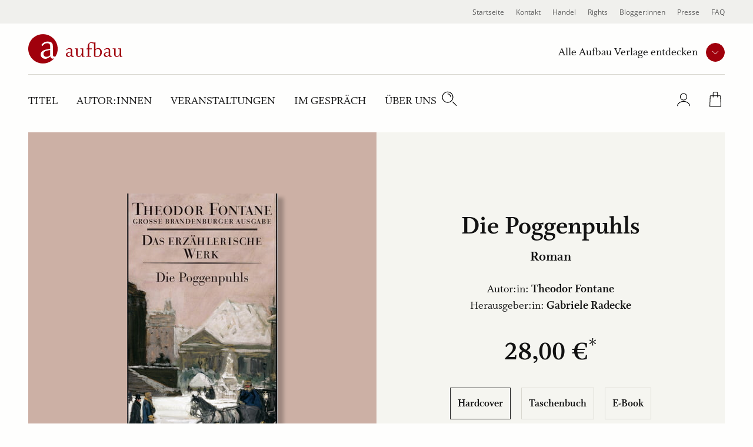

--- FILE ---
content_type: text/html; charset=UTF-8
request_url: https://www.aufbau-verlage.de/aufbau/die-poggenpuhls/978-3-351-03128-2
body_size: 20624
content:
<!DOCTYPE html>
<html lang="de" dir="ltr" prefix="og: https://ogp.me/ns#">
  <head>
    <meta charset="utf-8" />
<meta name="description" content="Die Poggenpuhls | Roman | Hardcover | Online kaufen" />
<meta property="og:type" content="book" />
<meta property="og:url" content="https://www.aufbau-verlage.de/aufbau/die-poggenpuhls/978-3-351-03128-2" />
<link rel="canonical" href="https://www.aufbau-verlage.de/aufbau/die-poggenpuhls/978-3-351-03128-2" />
<meta property="og:title" content="Die Poggenpuhls" />
<meta property="og:image" content="https://www.aufbau-verlage.de/sites/default/files/produkt/cover/978-3-351-03128-2.jpg" />
<meta property="book:isbn" content="978-3-351-03128-2" />
<meta property="book:release_date" content="2006-07-26" />
<meta name="MobileOptimized" content="width" />
<meta name="HandheldFriendly" content="true" />
<meta name="viewport" content="width=device-width, initial-scale=1.0" />
<script type="application/ld+json">{
    "@context": "https://schema.org",
    "@graph": [
        {
            "@type": "Book",
            "name": "Die Poggenpuhls",
            "url": "/aufbau/die-poggenpuhls/978-3-351-03128-2",
            "author": [
                {
                    "@type": "Person",
                    "name": "Theodor Fontane"
                },
                {
                    "@type": "Person",
                    "name": "Gabriele Radecke"
                }
            ]
        },
        {
            "@type": "Product",
            "name": "Die Poggenpuhls",
            "image": {
                "@type": "ImageObject",
                "representativeOfPage": "True",
                "url": "https://www.aufbau-verlage.de/sites/default/files/produkt/cover/978-3-351-03128-2.jpg",
                "width": "1400",
                "height": "2512"
            },
            "offers": {
                "@type": "Offer",
                "price": "28.000000",
                "priceCurrency": "EUR",
                "availability": "https://schema.org/InStock"
            },
            "isbn": "978-3-351-03128-2"
        }
    ]
}</script>
<link rel="icon" href="/core/misc/favicon.ico" type="image/vnd.microsoft.icon" />
<link rel="alternate" hreflang="de" href="https://www.aufbau-verlage.de/aufbau/die-poggenpuhls/978-3-351-03128-2" />

    <title>Die Poggenpuhls | Theodor Fontane | Aufbau</title>
    <link rel="stylesheet" media="all" href="/sites/default/files/css/css_VhzdgT6w5n0XnW-ynWRjZF6d1S6nXlTXA42FjpSIesA.css?delta=0&amp;language=de&amp;theme=abv_aufbau_base&amp;include=[base64]" />
<link rel="stylesheet" media="all" href="/sites/default/files/css/css_GIbB3kv_Y64qx42JhNrpE5dYOY1_nSz6lLhIxoWqCyo.css?delta=1&amp;language=de&amp;theme=abv_aufbau_base&amp;include=[base64]" />

    <script type="application/json" data-drupal-selector="drupal-settings-json">{"path":{"baseUrl":"\/","pathPrefix":"","currentPath":"pondus\/product\/2081","currentPathIsAdmin":false,"isFront":false,"currentLanguage":"de","baseThemeUrl":"themes\/custom\/abv_aufbau_base","themeUrl":"themes\/custom\/abv_aufbau_base"},"pluralDelimiter":"\u0003","suppressDeprecationErrors":true,"gtag":{"tagId":"","consentMode":true,"otherIds":[],"events":[],"additionalConfigInfo":[]},"ajaxPageState":{"libraries":"[base64]","theme":"abv_aufbau_base","theme_token":"ZJ0gZ97edzOJ-oExAqXYkZR6iO7BlzRWjZOVJBapgGo"},"ajaxTrustedUrl":[],"gtm":{"tagId":null,"settings":{"hostname":"gtm.aufbau-verlage.de","data_layer":"dataLayer","include_classes":false,"allowlist_classes":"","blocklist_classes":"","include_environment":false,"environment_id":"","environment_token":""},"tagIds":["GTM-59ZG3L22"],"hostnames":{"GTM-59ZG3L22":"gtm.aufbau-verlage.de"}},"magentoHost":"https:\/\/shop.aufbau-verlage.de","magentoStoreView":"all","sirup_usercentrics":{"settings_id":"NZxkEryVz","smart_data_protector":null},"user":{"uid":0,"permissionsHash":"9d9f6d5f5efcff8da0c8f030086dcd5ed291e4283c35966897ed2e41c9cec378"}}</script>
<script src="/sites/default/files/js/js_SKGV18MIgK6l9DPlLy5XoVtRxZlnMbexuzwJMuD_spI.js?scope=header&amp;delta=0&amp;language=de&amp;theme=abv_aufbau_base&amp;include=[base64]"></script>

  </head>
  <body class="path-pondus">
        <a href="#main-content" class="visually-hidden skip-link">
      Direkt zum Inhalt
    </a>
    <noscript><iframe src="https://gtm.aufbau-verlage.de/ns.html?id=GTM-59ZG3L22"
                  height="0" width="0" style="display:none;visibility:hidden"></iframe></noscript>

      <div class="dialog-off-canvas-main-canvas" data-off-canvas-main-canvas>
    
  
<div class="page">
      

<header  class="navbar navbar-expand-lg justify-content-between align-items-start fixed-top">

      <div class="container-fluid">
      <div class="w-100">
  

                  




<div  id="block-abv-aufbau-base-abv-aufbau-base-site-branding" class="block block-system block-system-branding-block d-inline-block">
  
  
  

    
  <a href="https://www.aufbau-verlage.de/aufbau" class="navbar-brand s-button-link d-flex align-items-center d-inline-block" aria-label="aufbau Startseite">
          <img width="317" height="50" alt="" src="/themes/custom/abv_aufbau_base/logo.svg" />
        <div class="d-flex flex-column logo-text">
    
          </div>
  </a>


  
</div>


      
      <div class="navbar__container d-lg-flex justify-content-between flex-lg-row-reverse">

        <nav aria-label="user menu" class="navbar__user">
          <ul class="d-flex align-items-end">
                      
  <li class="s-menu-account s-flyout-container position-relative">

    <a
      href="/user"
      class="s-menu-account__profile"
    >
      
  

      <span  class="s-icon s-icon--Profile s-icon--lottie"
      data-hover-frame="0"
      data-click="null"
      data-focus-frame="20"
      data-hover-back=""
      data-file-name="Profile"
      aria-hidden="true"
    >
  
      </span>

      <span class="sr-only">Profile</span>
  
  
    </a>

    <button
      class="s-collapsible-toggle d-none d-lg-block"
      aria-expanded="false"
      aria-controls="s-collapsible-account"
    >
      
  

      <span  class="s-icon s-icon--ArrowDownSmall">
  
          <svg class="s-icon__first" aria-hidden="true">
        <use xlink:href="/themes/custom/abv_aufbau_base/dist/icons/svg/sprite.symbol.svg?t97tqj#ArrowDownSmall"></use>
      </svg>
            </span>

      <span class="sr-only">Profil-Menü Umschalter</span>
  
  
    </button>

    <div class="s-menu-account__nav ">
      

  
<div id="s-collapsible-account" class="navbar-nav--sub s-collapsible">
  <div class="s-navbar-nav--sub-inner s-triangle-up text-align-center">
          <div class="s-menu-account-login-register">
              
  


  <a  class="btn s-button s-button--secondary s-button--icon s-icon-animate--right"
        href="/login"
          >
                <span class="s-button-text">Anmelden</span>
              
  

      <span  class="s-icon s-icon--LinkArrow s-icon--default s-icon--animation">
  
          <svg class="s-icon__first" aria-hidden="true">
        <use xlink:href="/themes/custom/abv_aufbau_base/dist/icons/svg/sprite.symbol.svg?t97tqj#LinkArrow"></use>
      </svg>
              <svg class="s-icon__last" aria-hidden="true">
          <use xlink:href="/themes/custom/abv_aufbau_base/dist/icons/svg/sprite.symbol.svg?t97tqj#LinkArrow"></use>
        </svg>
            </span>

  
  
        </a>

  
        <p>Sie haben noch keinen Account?</p>
        <a class="s-link--icon" href="/registrieren">Jetzt Registrieren!</a>
      </div>
      <div class="s-spacer"></div>
      <ul class="navbar-nav">
        <li class="nav-item">Einfachere Bestellung</li>
        <li class="nav-item">Bestellhistorie</li>
        <li class="nav-item">Profilzugriff</li>
      </ul>
      </div>
</div>



    </div>
  </li>

  <li class="s-menu-cart s-flyout-container position-relative">

    <a
      href="/cart"
      class="s-menu-cart__icon"
      aria-label="Warenkorb"
    >
      
  

      <span  class="s-icon s-icon--ShoppingBasket-Physical s-icon--lottie"
      data-hover-frame="0"
      data-click="null"
      data-focus-frame="20"
      data-hover-back=""
      data-file-name="ShoppingBasket-Physical"
      aria-hidden="true"
    >
  
      </span>

  
  
      <span class="s-cart-count s-js-cart-count"></span>
    </a>

    <button
      class="s-collapsible-toggle d-none d-lg-block"
      aria-expanded="false"
      aria-controls="s-collapsible-cart"
    >
      
  

      <span  class="s-icon s-icon--ArrowDownSmall">
  
          <svg class="s-icon__first" aria-hidden="true">
        <use xlink:href="/themes/custom/abv_aufbau_base/dist/icons/svg/sprite.symbol.svg?t97tqj#ArrowDownSmall"></use>
      </svg>
            </span>

      <span class="sr-only">Warenkorb-Menü Umschalter</span>
  
  
    </button>

    <div class="s-menu-cart__nav">
      <div id="s-collapsible-cart" class="navbar-nav--sub collapse s-collapsible s-collapsible-cart">
        <div class="s-navbar-nav--sub-inner s-triangle-up text-align-center">
          <div id="s-cart-nav"></div>
          
          
          
        </div>
      </div>
    </div>
  </li>





      
            <li class="d-lg-none">
              <button
                type="button"
                class="navbar-toggle navbar-toggle--inactive d-lg-none"
                aria-controls="s-main-nav"
                aria-expanded="false"
              >
                <span class="sr-only">Toggle navigation</span>
                
  

      <span  class="s-icon s-icon--MenuSearchCloseCombination s-icon--lottie"
      data-hover-frame="0"
      data-click="{&quot;start&quot;:0,&quot;end&quot;:10}"
      data-focus-frame="0"
      data-hover-back=""
      data-file-name="MenuSearchCloseCombination"
      aria-hidden="true"
    >
  
      </span>

  
  
              </button>
            </li>
          </ul>
        </nav>

        <nav aria-label=main menu id="s-main-nav" class="s-navbar-main-menu">
          <ul>
                                                



      
<li  id="block-abv-aufbau-base-aufbauverlage" role="listitem" class="block block-system block-system-menu-blockpublisher">
  
  
  

      
<div class="s-menu-publisher s-flyout-container">

  <div class="s-menu-publisher__wrapper">
    <span id="publisher-nav-label" class="s-menu-publisher__label">Alle Aufbau Verlage entdecken</span>
              
  


  <button  aria-controls="s-aria-menu-publisher" aria-expanded="false" data-toggle="collapse" class="s-collapsible-toggle btn s-button s-button--primary s-button--icon s-icon-animate--right s-button--small s-button--icon-only"
        
    >
              
  

      <span  class="s-icon s-icon--ArrowDownSmall s-icon--default s-icon--animation">
  
          <svg class="s-icon__first" aria-hidden="true">
        <use xlink:href="/themes/custom/abv_aufbau_base/dist/icons/svg/sprite.symbol.svg?t97tqj#ArrowDownSmall"></use>
      </svg>
              <svg class="s-icon__last" aria-hidden="true">
          <use xlink:href="/themes/custom/abv_aufbau_base/dist/icons/svg/sprite.symbol.svg?t97tqj#ArrowDownSmall"></use>
        </svg>
            </span>

      <span class="sr-only">Verlage Menü ausklappen</span>
  
  
        </button>

  
  </div>

  <div class="s-menu-publisher__nav">
    


<div  id="s-aria-menu-publisher" class="navbar-nav--sub s-collapsible s-collapsible-imprint" data-source="s-collapsible-imprint">
  <div class="s-navbar-nav--sub-inner s-triangle-up">
        <ul class="navbar-nav">
                                      <li class="nav-item  ">
          <a href="/" class="nav-link" data-drupal-link-system-path="&lt;front&gt;">Aufbau Verlage</a>
        </li>
                                      <li class="nav-item  ">
          <a href="/aufbau" class="nav-link" data-drupal-link-system-path="node/18">Aufbau</a>
        </li>
                                      <li class="nav-item  ">
          <a href="/aufbau-audio" class="nav-link" data-drupal-link-system-path="node/36">Aufbau Audio</a>
        </li>
                                      <li class="nav-item  ">
          <a href="/aufbau-digital" class="nav-link" data-drupal-link-system-path="node/35">Aufbau Digital</a>
        </li>
                                      <li class="nav-item  ">
          <a href="/aufbau-taschenbuch" class="nav-link" data-drupal-link-system-path="node/24">Aufbau Taschenbuch</a>
        </li>
                                      <li class="nav-item  ">
          <a href="/blumenbar" class="nav-link" data-drupal-link-system-path="node/33">Blumenbar</a>
        </li>
                                      <li class="nav-item  ">
          <a href="/ch-links-verlag" class="nav-link" data-drupal-link-system-path="node/257">Ch. Links Verlag</a>
        </li>
                                      <li class="nav-item  ">
          <a href="/die-andere-bibliothek" class="nav-link" data-drupal-link-system-path="node/252">Die Andere Bibliothek</a>
        </li>
                                      <li class="nav-item  ">
          <a href="/edition-braus" class="nav-link" data-drupal-link-system-path="node/210">Edition Braus</a>
        </li>
                                      <li class="nav-item  ">
          <a href="/more" class="nav-link" data-drupal-link-system-path="node/34">More</a>
        </li>
                                      <li class="nav-item  ">
          <a href="/ruetten-loening" class="nav-link" data-drupal-link-system-path="node/37">Rütten &amp; Loening</a>
        </li>
          </ul>
  </div>
</div>



  </div>
</div>

  

  </li>

                                          



      
<li  id="block-abv-aufbau-main-menu" role="listitem" class="block block-system block-system-menu-blockmain-aufbau block-system-menu-blockmain">
  
  
  

      <div class="d-none d-lg-block">

  

  
  <ul title="main menu" class="nav navbar-nav navbar-nav--main text-uppercase">
                                          <li class="nav-item   ">
                      <a href="/aufbau/titel" class="nav-link" data-drupal-link-system-path="aufbau/titel">Titel</a>
                  </li>
                                      <li class="nav-item   ">
                      <a href="/aufbau/autor-innen?f%5B0%5D=roles%3A34" class="nav-link" data-drupal-link-query="{&quot;f&quot;:[&quot;roles:34&quot;]}" data-drupal-link-system-path="aufbau/autor-innen">Autor:innen</a>
                  </li>
                                      <li class="nav-item   ">
                      <a href="/aufbau/veranstaltungen" class="nav-link" data-drupal-link-system-path="aufbau/veranstaltungen">Veranstaltungen</a>
                  </li>
                                      <li class="nav-item   ">
                      <a href="/aufbau/im-gespraech" class="nav-link" data-drupal-link-system-path="aufbau/im-gespraech">Im Gespräch</a>
                  </li>
                                      <li class="nav-item  s-flyout-container ">
                                  <button
              class="nav-link s-collapsible-toggle"
              aria-expanded="false"
              aria-controls="s-collapsible-main5"
              data-toggle="collapse"
            >Über uns</button>
              


<div  id="s-collapsible-main5" class="navbar-nav--sub s-collapsible s-collapsible-main5" data-source="s-collapsible-main5">
  <div class="s-navbar-nav--sub-inner s-triangle-up">
        <ul class="navbar-nav">
                                      <li class="nav-item  ">
          <a href="/aufbau/ueber-uns" class="nav-link" data-drupal-link-system-path="node/17">Über Aufbau</a>
        </li>
                                      <li class="nav-item  ">
          <a href="/stellenangebote" class="nav-link" data-drupal-link-system-path="node/78">Karriere</a>
        </li>
                                      <li class="nav-item  ">
          <a href="/aufbau/mediathek" class="nav-link" data-drupal-link-system-path="aufbau/mediathek">Mediathek</a>
        </li>
          </ul>
  </div>
</div>



                  </li>
            </ul>


</div>

<div class="nav navbar-nav--search">
  <div class="nav-item">
    <button class="s-js-search-toggle" aria-controls="s-search-block" aria-expanded="false">
      
  

      <span  class="s-icon s-icon--Search s-icon--lottie"
      data-hover-frame="0"
      data-click="null"
      data-focus-frame="20"
      data-hover-back=""
      data-file-name="Search"
      aria-hidden="true"
    >
  
      </span>

      <span class="sr-only">Suche</span>
  
  
    </button>
  </div>
</div>

<div class="d-lg-none">

  

  
  <ul title="Main Menu" class="nav navbar-nav navbar-nav--main text-uppercase">
                                          <li class="nav-item   ">
                      <a href="/aufbau/titel" class="nav-link" data-drupal-link-system-path="aufbau/titel">Titel</a>
                  </li>
                                      <li class="nav-item   ">
                      <a href="/aufbau/autor-innen?f%5B0%5D=roles%3A34" class="nav-link" data-drupal-link-query="{&quot;f&quot;:[&quot;roles:34&quot;]}" data-drupal-link-system-path="aufbau/autor-innen">Autor:innen</a>
                  </li>
                                      <li class="nav-item   ">
                      <a href="/aufbau/veranstaltungen" class="nav-link" data-drupal-link-system-path="aufbau/veranstaltungen">Veranstaltungen</a>
                  </li>
                                      <li class="nav-item   ">
                      <a href="/aufbau/im-gespraech" class="nav-link" data-drupal-link-system-path="aufbau/im-gespraech">Im Gespräch</a>
                  </li>
                                      <li class="nav-item  s-flyout-container ">
                                  <button
              class="nav-link s-collapsible-toggle"
              aria-expanded="false"
              aria-controls="s-collapsible-main5"
              data-toggle="collapse"
            >Über uns</button>
              


<div  id="s-collapsible-main5" class="navbar-nav--sub s-collapsible s-collapsible-main5" data-source="s-collapsible-main5">
  <div class="s-navbar-nav--sub-inner s-triangle-up">
        <ul class="navbar-nav">
                                      <li class="nav-item  ">
          <a href="/aufbau/ueber-uns" class="nav-link" data-drupal-link-system-path="node/17">Über Aufbau</a>
        </li>
                                      <li class="nav-item  ">
          <a href="/stellenangebote" class="nav-link" data-drupal-link-system-path="node/78">Karriere</a>
        </li>
                                      <li class="nav-item  ">
          <a href="/aufbau/mediathek" class="nav-link" data-drupal-link-system-path="aufbau/mediathek">Mediathek</a>
        </li>
          </ul>
  </div>
</div>



                  </li>
            </ul>


</div>




  </li>

                                          



      
<li  id="block-abv-aufbau-base-metanavigation" role="listitem" class="block block-system block-system-menu-blockmeta">
  
  
  

      
  

  
  <ul title="meta menu" class="nav s-text-xs--secondary text-dark bg-lg-light container-fluid navbar-nav--meta">
                                          <li class="nav-item   ">
                      <a href="/" class="nav-link" data-drupal-link-system-path="&lt;front&gt;">Startseite</a>
                  </li>
                                      <li class="nav-item   ">
                      <a href="/kontakt" class="nav-link" data-drupal-link-system-path="kontakt">Kontakt</a>
                  </li>
                                      <li class="nav-item  s-flyout-container ">
                                  <button
              class="nav-link s-collapsible-toggle"
              aria-expanded="false"
              aria-controls="s-collapsible-meta3"
              data-toggle="collapse"
            >Handel</button>
              


<div  id="s-collapsible-meta3" class="navbar-nav--sub s-collapsible s-collapsible-meta3" data-source="s-collapsible-meta3">
  <div class="s-navbar-nav--sub-inner s-triangle-up">
        <ul class="navbar-nav">
                                      <li class="nav-item  ">
          <a href="/handel" class="nav-link" data-drupal-link-system-path="node/6">Handel</a>
        </li>
                                      <li class="nav-item  ">
          <a href="/kontakt-handel" class="nav-link" data-drupal-link-system-path="node/80">Kontakt</a>
        </li>
                                      <li class="nav-item  ">
          <a href="/vorschauen" class="nav-link" data-drupal-link-system-path="node/88">Vorschauen</a>
        </li>
                                      <li class="nav-item  ">
          <a href="/handel/veranstaltungen" class="nav-link" data-drupal-link-system-path="node/89">Veranstaltungen</a>
        </li>
                                      <li class="nav-item  ">
          <a href="https://www.aufbau-verlage.de/bestellunterlagen" class="nav-link">Bestellunterlagen</a>
        </li>
                                      <li class="nav-item  ">
          <a href="https://www.aufbau-verlage.de/zusatzmaterial" title="Zusatzmaterial" class="nav-link">Zusatzmaterial</a>
        </li>
          </ul>
  </div>
</div>



                  </li>
                                      <li class="nav-item  s-flyout-container ">
                                  <button
              class="nav-link s-collapsible-toggle"
              aria-expanded="false"
              aria-controls="s-collapsible-meta4"
              data-toggle="collapse"
            >Rights</button>
              


<div  id="s-collapsible-meta4" class="navbar-nav--sub s-collapsible s-collapsible-meta4" data-source="s-collapsible-meta4">
  <div class="s-navbar-nav--sub-inner s-triangle-up">
        <ul class="navbar-nav">
                                      <li class="nav-item  ">
          <a href="/rights" class="nav-link" data-drupal-link-system-path="node/12">Rights</a>
        </li>
                                      <li class="nav-item  ">
          <a href="/lizenzen-inland" class="nav-link" data-drupal-link-system-path="node/16">Lizenzen (Inland)</a>
        </li>
                                      <li class="nav-item  ">
          <a href="/foreign-rights" class="nav-link" data-drupal-link-system-path="node/14">Foreign Rights</a>
        </li>
                                      <li class="nav-item  ">
          <a href="/kleinlizenzen-0" class="nav-link" data-drupal-link-system-path="node/15">Kleinlizenzen</a>
        </li>
                                      <li class="nav-item  ">
          <a href="/filmrechte" class="nav-link" data-drupal-link-system-path="node/13">Filmrechte</a>
        </li>
          </ul>
  </div>
</div>



                  </li>
                                      <li class="nav-item   ">
                      <a href="/blogger-innen" class="nav-link" data-drupal-link-system-path="node/11">Blogger:innen</a>
                  </li>
                                      <li class="nav-item   ">
                      <a href="/presse-veranstaltungen" class="nav-link" data-drupal-link-system-path="node/8">Presse</a>
                  </li>
                                      <li class="nav-item   ">
                      <a href="/faq" class="nav-link" data-drupal-link-system-path="node/77">FAQ</a>
                  </li>
            </ul>






  </li>

                                                                                                          </ul>
        </nav>

      </div>

      <div class="navbar-search">
                                                                    
          <div class="s-js-search-global">
              




<div  id="block-abv-aufbau-base-search-global" class="block block-sirup-search block-sirup-search-search-blockglobal">
  
  
  

      
<div class="s-search-block s-js-search-block d-none container" id="s-search-block">
  <form class="s-js-search-form" action="/suche" method="get" data-autosuggest="/autosuggest/suche">
    <div class="d-flex">
      <label for="search-input" class="visually-hidden">Suche</label>
      <input id="search-input" class="s-js-search-input form-control" type="text" name="k" value="" placeholder="Suche nach Titeln, Autor:innen .." />

      <a href="/suche" class="s-button-search s-js-search-submit-link">
        
  

      <span  class="s-icon s-icon--Search">
  
          <svg class="s-icon__first" aria-hidden="true">
        <use xlink:href="/themes/custom/abv_aufbau_base/dist/icons/svg/sprite.symbol.svg?t97tqj#Search"></use>
      </svg>
            </span>

      <span class="sr-only">Suche</span>
  
  
      </a>
    </div>
  </form>
</div>

  
  

  </div>



          </div>

                                                                    </div>

        </div>
    </div>
  </header>


  
  <div class="page__container">
    <div class="s-page__top-of-page-px" tabindex="-1"></div>
    <main class="pb-5 pb-md-8 " id="main-content">
          

  <div  class="page__content">
    <div class="container-fluid ">
                  




<div  id="block-abv-aufbau-base-abv-aufbau-base-content" class="block block-system block-system-main-block">
  
  
  

      


  



<section class="s-section s-section--fullwidth p-0 m-0">
  

  <style>
    .s-pondus-product-header--2081 {
      --theme-color-picker-calculated: #CCB0A5;
      --theme-color-picker__dark: #99847c;
      --theme-color-picker__light: #e6d8d2;

    
    
      --theme-color-picker: var(--theme-color-picker-specific, var(--theme-color-picker-calculated));

    
      --theme-color-picker__inverted: var(--theme-color-white);

          --theme-color-picker__inverted: var(--theme-color-black);
          
    %}
  </style>

  <div  class="s-pondus-product--2081 s-header s-pondus-product-header s-pondus-product-header--2081 mx-0">
        
      <div class="s-pondus-product-header__preview-container">
        <div class="s-pondus-product-header__preview">
          
                                
          
          





  
<section class="s-gallery-container s-image-gallery-container" aria-roledescription="carousel" >            



  <button  class="btn s-button s-button--produkt s-button--icon s-icon-animate--left s-button--icon-only disabled s-gallery__button s-gallery__button--prev s-gallery__button--dark s-image-gallery__button s-image-gallery__button--prev"
        
    >
              
  

      <span  class="s-icon s-icon--ArrowLeft s-icon--default s-icon--animation">
  
          <svg class="s-icon__first" aria-hidden="true">
        <use xlink:href="/themes/custom/abv_aufbau_base/dist/icons/svg/sprite.symbol.svg?t97tqj#ArrowLeft"></use>
      </svg>
              <svg class="s-icon__last" aria-hidden="true">
          <use xlink:href="/themes/custom/abv_aufbau_base/dist/icons/svg/sprite.symbol.svg?t97tqj#ArrowLeft"></use>
        </svg>
            </span>

      <span class="sr-only">vorherige Folie</span>
  
  
        </button>

  
    <div
     class="s-js-gallery s-js-lightbox s-gallery s-js-image-gallery s-image-gallery"
    data-multi-slide=""
    data-variable-width=""
    data-center-mode=""
    data-autoplay=""
    data-bottom-navigation-display="dots"
      >
    
              <div class="s-gallery__cover">
                                <div class="">
                                      



                    <div class="field field--name-cover field--type-entity-reference field--label-hidden field__item"><a class="media media--gallery"
  data-toggle="lightbox"
  data-gallery="gallery"
   href="https://www.aufbau-verlage.de/sites/default/files/styles/s_480_620/public/produkt/cover/978-3-351-03128-2.jpg?itok=BfmNj3d0"     >
  
  <span  class="s-media--image s-media--image__shadow--right">    <picture>
                  <source srcset="/sites/default/files/styles/s_400_460/public/produkt/cover/978-3-351-03128-2.jpg?itok=bzBVZIZM 1x, /sites/default/files/styles/s_400_460_2x/public/produkt/cover/978-3-351-03128-2.jpg?itok=LqmXnbtY 2x" media="(min-width: 1200px)" type="image/jpeg" width="256" height="460"/>
              <source srcset="/sites/default/files/styles/s_400_460/public/produkt/cover/978-3-351-03128-2.jpg?itok=bzBVZIZM 1x, /sites/default/files/styles/s_400_460_2x/public/produkt/cover/978-3-351-03128-2.jpg?itok=LqmXnbtY 2x" media="(min-width: 769px)  and (max-width: 1199px)" type="image/jpeg" width="256" height="460"/>
              <source srcset="/sites/default/files/styles/s_240_270/public/produkt/cover/978-3-351-03128-2.jpg?itok=UpiuJkoi 1x, /sites/default/files/styles/s_240_270_2x/public/produkt/cover/978-3-351-03128-2.jpg?itok=rN752sl7 2x" media="(min-width: 577px) and (max-width: 768px)" type="image/jpeg" width="150" height="270"/>
              <source srcset="/sites/default/files/styles/s_240_270/public/produkt/cover/978-3-351-03128-2.jpg?itok=UpiuJkoi 1x, /sites/default/files/styles/s_240_270_2x/public/produkt/cover/978-3-351-03128-2.jpg?itok=rN752sl7 2x" media="(max-width: 576px)" type="image/jpeg" width="150" height="270"/>
                    
<img
   loading="eager" width="150" height="270" src="/sites/default/files/styles/s_240_270/public/produkt/cover/978-3-351-03128-2.jpg?itok=UpiuJkoi" class="img-fluid"
  alt="Die Poggenpuhls"
  loading="lazy"
/>

  </picture>

</span>

</a>
</div>
            

                                  </div>
              </div>

              

              </div>            



  <button  class="btn s-button s-button--produkt s-button--icon s-icon-animate--right s-button--icon-only disabled s-gallery__button s-gallery__button--next s-gallery__button--dark s-image-gallery__button s-image-gallery__button--next"
        
    >
              
  

      <span  class="s-icon s-icon--ArrowRight s-icon--default s-icon--animation">
  
          <svg class="s-icon__first" aria-hidden="true">
        <use xlink:href="/themes/custom/abv_aufbau_base/dist/icons/svg/sprite.symbol.svg?t97tqj#ArrowRight"></use>
      </svg>
              <svg class="s-icon__last" aria-hidden="true">
          <use xlink:href="/themes/custom/abv_aufbau_base/dist/icons/svg/sprite.symbol.svg?t97tqj#ArrowRight"></use>
        </svg>
            </span>

      <span class="sr-only">nächste Folie</span>
  
  
        </button>

  
    

          
  <div class="justify-content-center mx-auto align-items-center s-gallery__button-container-after">
    
          <div class="s-gallery-dot-nav s-image-gallery-dot-nav">
                        <div class="s-gallery-dot-nav-placeholder"></div>
      </div>
    
      </div>
  </section>

  <div class="s-lightbox-close-wrapper">
      



  <button  class="btn s-button s-button--primary s-button--icon s-icon-animate--none s-button--icon-only s-lightbox-close"
        type=button
    >
              
  

      <span  class="s-icon s-icon--Close_Small s-icon--default">
  
          <svg class="s-icon__first" aria-hidden="true">
        <use xlink:href="/themes/custom/abv_aufbau_base/dist/icons/svg/sprite.symbol.svg?t97tqj#Close_Small"></use>
      </svg>
            </span>

      <span class="sr-only">close lightbox</span>
  
  
        </button>

  
  </div>

  
  
        </div>

      </div>
      <div class="s-pondus-product-header__info-container">
        <div class="s-pondus-product-header__infos">
          <div class="col-10 d-flex flex-column justify-content-center text-center">
            
                



      <h1  class="page-title s-js-aria-title field field--pondus-product--title pondus-product--full mb-2">Die Poggenpuhls</h1>
  

              



                    <div class="field field--name-subtitle field--type-string field--label-hidden s-h5 mb-5 mb-md-7 field__item">Roman</div>
            


              

  <div  class="field field--name-authors s-text-m">
    Autor:in: <span class="font-weight-bold">
      <a href="/autor-in/theodor-fontane" hreflang="de">Theodor Fontane</a>    </span>
  </div>
  <div  class="field field--name-authors s-text-m">
    Herausgeber:in: <span class="font-weight-bold">
      <a href="/autor-in/gabriele-radecke" hreflang="de">Gabriele Radecke</a>    </span>
  </div>


              <div class="row justify-content-center">
  <div class="s-pondus-product-header__price-container">
    <div class="s-pondus-product-header__price s-pondus-product-header__price--default">
      



                    <div class="field field--name-price-de field--type-pondus-price field--label-hidden field__item">28,00 €</div>
            

    </div>
      </div>
</div>


                    





  
<section class="s-gallery-container s-formats-container" aria-roledescription="carousel" >            



  <button  class="btn s-button s-button--produkt s-button--icon s-icon-animate--left s-button--icon-only disabled s-gallery__button s-gallery__button--prev s-formats__button s-formats__button--prev"
        
    >
              
  

      <span  class="s-icon s-icon--ArrowLeft s-icon--default s-icon--animation">
  
          <svg class="s-icon__first" aria-hidden="true">
        <use xlink:href="/themes/custom/abv_aufbau_base/dist/icons/svg/sprite.symbol.svg?t97tqj#ArrowLeft"></use>
      </svg>
              <svg class="s-icon__last" aria-hidden="true">
          <use xlink:href="/themes/custom/abv_aufbau_base/dist/icons/svg/sprite.symbol.svg?t97tqj#ArrowLeft"></use>
        </svg>
            </span>

      <span class="sr-only">vorherige Folie</span>
  
  
        </button>

  
    <div
     class="s-gallery s-js-formats s-formats"
    data-multi-slide=""
    data-variable-width=""
    data-center-mode=""
    data-autoplay=""
    data-bottom-navigation-display="none"
      >
            <div class="s-js-formats__wrapper s-formats__wrapper">    <div  class="isOrderable active s-js-formats__item s-formats__item"><a href="/aufbau/die-poggenpuhls/978-3-351-03128-2" hreflang="de">Hardcover</a></div>    <div  class="isOrderable s-js-formats__item s-formats__item"><a href="/aufbau-taschenbuch/die-poggenpuhls/978-3-7466-3640-5" hreflang="de">Taschenbuch</a></div>    <div  class="isDigital s-js-formats__item s-formats__item"><a href="/aufbau-digital/die-poggenpuhls/978-3-8412-1797-4" hreflang="de">E-Book</a></div></div>
        </div>            



  <button  class="btn s-button s-button--produkt s-button--icon s-icon-animate--right s-button--icon-only disabled s-gallery__button s-gallery__button--next s-formats__button s-formats__button--next"
        
    >
              
  

      <span  class="s-icon s-icon--ArrowRight s-icon--default s-icon--animation">
  
          <svg class="s-icon__first" aria-hidden="true">
        <use xlink:href="/themes/custom/abv_aufbau_base/dist/icons/svg/sprite.symbol.svg?t97tqj#ArrowRight"></use>
      </svg>
              <svg class="s-icon__last" aria-hidden="true">
          <use xlink:href="/themes/custom/abv_aufbau_base/dist/icons/svg/sprite.symbol.svg?t97tqj#ArrowRight"></use>
        </svg>
            </span>

      <span class="sr-only">nächste Folie</span>
  
  
        </button>

  
    </section>


  
  
  

                      
  


  <button  data-addtocart="2081" class="btn s-button s-button--primary s-button--icon s-icon-animate--none"
        
    >
                <span class="s-button-text">In den Warenkorb</span>
              
  

      <span  class="s-icon s-icon--ShoppingBag s-icon--default">
  
          <svg class="s-icon__first" aria-hidden="true">
        <use xlink:href="/themes/custom/abv_aufbau_base/dist/icons/svg/sprite.symbol.svg?t97tqj#ShoppingBag"></use>
      </svg>
            </span>

  
  
        </button>

  

  
            
                          
            
          </div>
        </div>
      </div>
  </div>
</section>

  
  


<article  class="s-pondus-product s-pondus-product--2081 s-pondus-product--full">
      <div class="container s-paragraph--text">
      <div class="row justify-content-center mb-5 mb-lg-0">
        <div class="col-12 col-lg-6">
          <h2 class="s-h3 text-left">Beschreibung</h2>
        </div>
      </div>
      <div class="row justify-content-center">
        <div class="col-12 col-lg-6">
          <div class="s-text-m">



                    <div class="field field--name-content field--type-text-long field--label-hidden field__item"><p>Seit dem ruhmreichen Schlachtentod des Majors wohnt die Witwe Albertine Pogge von Poggenpuhl mit ihren drei Töchtern in einer respektablen Berliner Gegend, aber in ärmlichen Verhältnissen. Doch der berühmte Name verpflichtet, auch wenn der Mangel inzwischen überall durchscheint und die Interessen der Jugend notgedrungen ganz andere sind. Die Zeit der Heldentaten liegt zurück, selbst das Ölbild eines kämpfenden Ahnen hält nicht mehr an der Wand, dafür jagen Töchter und Söhne den trügerischen Bildern von Glück und Liebe, Wohlstand und Sicherheit nach. Leo, der jüngste Sproß und Tunichtgut der Familie, schmiedet zwar Schlachtpläne, doch die beziehen sich auf Abendunterhaltungen und schmackhaftes Essen. Sein Schwadronieren über Gott und die Welt, vor allem aber über die Pfade zum Goldenen Kalb ist von umwerfender Komik. Sie alle spielen ihre Rolle, und jeder meint das Heft noch in der Hand zu haben.<br>
Vorzügliche Textdarbietung und umfassender Kommentar sind die Charakteristika auch dieses Bandes der Großen Brandenburger Ausgabe, für den Gabriele Radecke bisher unbekanntes Archivmaterial nutzen konnte.</p>
<p>"An den ›Poggenpuhls‹ habe ich, über Erwarten, viel Freude. Daß man dies Nichts, das es ist, um seiner Form willen so liebenswürdig anerkennt, erfüllt mich mit großen Hoffnungen, nicht für mich, aber für unsre literarische Zukunft."<br>
Fontane an Georg Friedlaender, 4. Januar 1897</p>
<p>Herausgegeben von Gabriele Radecke</p>
</div>
            
</div>
        </div>
      </div>
    </div>
  
        
    
  
  <div class="container s-paragraph--text">
    <section class="s-section">
      <div class="s-pondus-product__info-container">
        <div class="row justify-content-center">
                      <div class="col-6 col-lg-3 d-flex flex-column">
                                                  



      <div class="field field--name-publisher field--type-entity-reference field--label-above">
      <div class="field__label">Verlag</div>
                    <div class="field__item">Aufbau</div>
                </div>
  

                                                                  



      <div class="field field--name-release-date field--type-datetime field--label-above">
      <div class="field__label">Veröffentlichung</div>
                    <div class="field__item">26.07.2006</div>
                </div>
  

                                                                  



      <div class="field field--name-isbn field--type-string field--label-above">
      <div class="field__label">ISBN</div>
                    <div class="field__item">978-3-351-03128-2</div>
                </div>
  

                                                                                                



      <div class="field field--name-series field--type-entity-reference field--label-above">
      <div class="field__label">Gehört zu</div>
              <div class="field__items">
                    <div class="field__item">Fontane GBA Das erzählerische Werk</div>
                    </div>
          </div>
  

                                                                  



      <div class="field field--name-volume field--type-integer field--label-inline">
      <div class="field__label">Bandnummer</div>
              <div class="field__items">
                    <div class="field__item">16</div>
                    </div>
          </div>
  

                                          </div>
                      <div class="col-6 col-lg-3 d-flex flex-column">
                                                  



      <div class="field field--name-pondus-format field--type-entity-reference field--label-above">
      <div class="field__label">Format</div>
                    <div class="field__item">Hardcover mit Schutzumschlag</div>
                </div>
  

                                                                                              <div class="field">
                    <div class="field__label">Anzahl Seiten</div>
                    <div class="field__item">292</div>
                  </div>
                                                                                                



      <div class="field field--name-main-language field--type-entity-reference field--label-above">
      <div class="field__label">Sprache</div>
                    <div class="field__item">Deutsch</div>
                </div>
  

                                          </div>
                  </div>
                      </div>
    </section>
  </div>

  


<div  class="s-pondus-product s-pondus-product--2081 s-pondus-product--full s-sticky s-sticky--hidden s-js-sticky s-pondus-product-sticky s-pondus-product-sticky--2081">
      

  <style>
    .s-pondus-product-sticky--2081 {
      --theme-color-picker-calculated: #CCB0A5;
      --theme-color-picker__dark: #99847c;
      --theme-color-picker__light: #e6d8d2;

    
    
      --theme-color-picker: var(--theme-color-picker-specific, var(--theme-color-picker-calculated));

    
      --theme-color-picker__inverted: var(--theme-color-white);

          --theme-color-picker__inverted: var(--theme-color-black);
          
    %}
  </style>

    <div class="s-sticky__cart-teaser">
      <div class="s-sticky__cart-teaser__content">

                  



                    <div class="field field--name-cover field--type-entity-reference field--label-hidden field__item"><a class="media media--gallery"
  data-toggle="lightbox"
  data-gallery="gallery"
   href="https://www.aufbau-verlage.de/sites/default/files/styles/s_480_620/public/produkt/cover/978-3-351-03128-2.jpg?itok=BfmNj3d0"     >
  
  <span  class="s-media--image s-media--image__shadow--right">    <picture>
                  <source srcset="/sites/default/files/styles/s_400_460/public/produkt/cover/978-3-351-03128-2.jpg?itok=bzBVZIZM 1x, /sites/default/files/styles/s_400_460_2x/public/produkt/cover/978-3-351-03128-2.jpg?itok=LqmXnbtY 2x" media="(min-width: 1200px)" type="image/jpeg" width="256" height="460"/>
              <source srcset="/sites/default/files/styles/s_400_460/public/produkt/cover/978-3-351-03128-2.jpg?itok=bzBVZIZM 1x, /sites/default/files/styles/s_400_460_2x/public/produkt/cover/978-3-351-03128-2.jpg?itok=LqmXnbtY 2x" media="(min-width: 769px)  and (max-width: 1199px)" type="image/jpeg" width="256" height="460"/>
              <source srcset="/sites/default/files/styles/s_240_270/public/produkt/cover/978-3-351-03128-2.jpg?itok=UpiuJkoi 1x, /sites/default/files/styles/s_240_270_2x/public/produkt/cover/978-3-351-03128-2.jpg?itok=rN752sl7 2x" media="(min-width: 577px) and (max-width: 768px)" type="image/jpeg" width="150" height="270"/>
              <source srcset="/sites/default/files/styles/s_240_270/public/produkt/cover/978-3-351-03128-2.jpg?itok=UpiuJkoi 1x, /sites/default/files/styles/s_240_270_2x/public/produkt/cover/978-3-351-03128-2.jpg?itok=rN752sl7 2x" media="(max-width: 576px)" type="image/jpeg" width="150" height="270"/>
                    
<img
   loading="eager" width="150" height="270" src="/sites/default/files/styles/s_240_270/public/produkt/cover/978-3-351-03128-2.jpg?itok=UpiuJkoi" class="img-fluid"
  alt="Die Poggenpuhls"
  loading="lazy"
/>

  </picture>

</span>

</a>
</div>
            

        
                    
  


  <button  data-addtocart="2081" class="btn s-button s-button--primary s-button--icon s-icon-animate--none s-button--icon-only"
        type=button
    >
              
  

      <span  class="s-icon s-icon--ShoppingBag s-icon--default">
  
          <svg class="s-icon__first" aria-hidden="true">
        <use xlink:href="/themes/custom/abv_aufbau_base/dist/icons/svg/sprite.symbol.svg?t97tqj#ShoppingBag"></use>
      </svg>
            </span>

      <span class="sr-only">In den Warenkorb</span>
  
  
        </button>

  

        
        <div class="s-sticky__price-container">
          



                    <div class="field field--name-price-de field--type-pondus-price field--label-hidden field__item">28,00 €</div>
            

                  </div>

      </div>
    </div>
  
  <div class="s-sticky__icon-bar">
            
  


  <button  data-addtocart="2081" class="btn s-button s-button--primary s-button--icon s-icon-animate--none s-button--icon-only"
        type=button
    >
              
  

      <span  class="s-icon s-icon--ShoppingBag s-icon--default">
  
          <svg class="s-icon__first" aria-hidden="true">
        <use xlink:href="/themes/custom/abv_aufbau_base/dist/icons/svg/sprite.symbol.svg?t97tqj#ShoppingBag"></use>
      </svg>
            </span>

      <span class="sr-only">In den Warenkorb</span>
  
  
        </button>

  

    
    
              



  <button  data-toggle="tooltip" data-placement="bottom" data-original-title="https://www.aufbau-verlage.de/aufbau/die-poggenpuhls/978-3-351-03128-2" class="btn s-button s-button--sticky s-button--icon s-icon-animate--none s-button--icon-only s-copy-link-icon"
        
    >
              
  

      <span  class="s-icon s-icon--CopyLink s-icon--default s-icon--animation">
  
          <svg class="s-icon__first" aria-hidden="true">
        <use xlink:href="/themes/custom/abv_aufbau_base/dist/icons/svg/sprite.symbol.svg?t97tqj#CopyLink"></use>
      </svg>
              <svg class="s-icon__last" aria-hidden="true">
          <use xlink:href="/themes/custom/abv_aufbau_base/dist/icons/svg/sprite.symbol.svg?t97tqj#CopyLink"></use>
        </svg>
            </span>

      <span class="sr-only">URL kopieren</span>
  
  
        </button>

  
  </div>
</div>

  

  <div class="s-pondus-product__additional-content s-additional-sections s-section--fullwidth
  overflow-hidden">

      </div>

      

<section class="s-section">
  <div class="container-fluid px-0 s-citation-slider__container">
    <div  class="s-citation-slider field--quotes s-fullwidth">
          
    


  


  
<section class="s-gallery-container s-citations-container" aria-roledescription="carousel" >            



  <button  class="btn s-button s-button--icon s-icon-animate--left s-button--icon-only disabled s-gallery__button s-gallery__button--prev s-citations__button s-citations__button--prev d-none"
        
    >
              
  

      <span  class="s-icon s-icon--ArrowLeft s-icon--default s-icon--animation">
  
          <svg class="s-icon__first" aria-hidden="true">
        <use xlink:href="/themes/custom/abv_aufbau_base/dist/icons/svg/sprite.symbol.svg?t97tqj#ArrowLeft"></use>
      </svg>
              <svg class="s-icon__last" aria-hidden="true">
          <use xlink:href="/themes/custom/abv_aufbau_base/dist/icons/svg/sprite.symbol.svg?t97tqj#ArrowLeft"></use>
        </svg>
            </span>

      <span class="sr-only">vorherige Folie</span>
  
  
        </button>

  
    <div
     class="s-gallery s-js-citations s-citations"
    data-multi-slide=""
    data-variable-width=""
    data-center-mode=""
    data-autoplay=""
    data-bottom-navigation-display="dots"
      >
                  <div>
<article  class="s-paragraph--citation-item pondus-review pondus-review--teaser">
  <div class="s-citation-item text-secondary">
    


<div class="s-subtitle s-subtitle--center">
  <div class="s-subtitle__content s-color-inverted">
                  Pressestimmen
            </div>
</div>

  

    <blockquote>



                    <div class="field field--name-text field--type-text-long field--label-hidden s-h3 field__item"><p>»Diese Dialoge, diese gescheit geschriebenen Plaudereien. Man hört die Leute richtig reden. Es ist, als seien die Worte von ihren Lippen auf Fontanes Papier getropft. [...] 120 Seiten Roman und 170 Seiten Erklärungen. Prima! «</p>
</div>
            
        <footer>
          



          <cite class="field field--name-source field--type-string field--label-hidden field__item s-text-m">Leipziger Volkszeitung</cite>
    

                      <time datetime="2006-08-28">
              



                    <div class="field field--name-publication-date field--type-datetime field--label-hidden field__item">28.08.2006</div>
            

            </time>
                  </footer>
          </blockquote>

  </div>
</article>
</div>
            </div>            



  <button  class="btn s-button s-button--icon s-icon-animate--right s-button--icon-only disabled s-gallery__button s-gallery__button--next s-citations__button s-citations__button--next d-none"
        
    >
              
  

      <span  class="s-icon s-icon--ArrowRight s-icon--default s-icon--animation">
  
          <svg class="s-icon__first" aria-hidden="true">
        <use xlink:href="/themes/custom/abv_aufbau_base/dist/icons/svg/sprite.symbol.svg?t97tqj#ArrowRight"></use>
      </svg>
              <svg class="s-icon__last" aria-hidden="true">
          <use xlink:href="/themes/custom/abv_aufbau_base/dist/icons/svg/sprite.symbol.svg?t97tqj#ArrowRight"></use>
        </svg>
            </span>

      <span class="sr-only">nächste Folie</span>
  
  
        </button>

  
    

          
  <div class="d-none justify-content-center mx-auto align-items-center s-gallery__button-container-after">
    
          <div class="s-gallery-dot-nav s-citations-dot-nav">
                        <div class="s-gallery-dot-nav-placeholder"></div>
      </div>
    
      </div>
  </section>


  
  
      </div>
  </div>
</section>





  
  <div class="s-pondus-product__additional-content s-additional-sections s-section--fullwidth
  overflow-hidden">

          
<section  class="s-section s-pondus-teaser--force-highlighted">
  <div class="">
              <div class="s-teaser-slider">
            
  


      <h2  class="s-h3 s-js-aria-title">Urheber:innen</h2>
  
            



    
    
  


<div  class="container s-pondus-teaser--force-highlighted field field--name-persons field--type-entity-reference field--label-hidden">
      <div class="s-teaser-slider__container">
    <div class="row">
      <div class="col-12">
        <div class="s-teaser-slider__wrapper">

          <div class="">
                          


  


  
<section class="s-gallery-container s-teaser-slider-container" aria-roledescription="carousel" >            



  <button  class="btn s-button s-button--icon s-icon-animate--left s-button--icon-only disabled s-gallery__button s-gallery__button--prev s-teaser-slider__button s-teaser-slider__button--prev d-md-none"
        
    >
              
  

      <span  class="s-icon s-icon--ArrowLeft s-icon--default s-icon--animation">
  
          <svg class="s-icon__first" aria-hidden="true">
        <use xlink:href="/themes/custom/abv_aufbau_base/dist/icons/svg/sprite.symbol.svg?t97tqj#ArrowLeft"></use>
      </svg>
              <svg class="s-icon__last" aria-hidden="true">
          <use xlink:href="/themes/custom/abv_aufbau_base/dist/icons/svg/sprite.symbol.svg?t97tqj#ArrowLeft"></use>
        </svg>
            </span>

      <span class="sr-only">vorherige Folie</span>
  
  
        </button>

  
    <div
     class="s-js-gallery s-gallery s-js-teaser-slider s-teaser-slider"
    data-multi-slide="1"
    data-variable-width=""
    data-center-mode=""
    data-autoplay=""
    data-bottom-navigation-display="dots"
      >
                  <div>




<section  class="s-isotope-grid__item s-pondus-person s-pondus-person--teaser s-pondus-person--teaser-unrestricted s-isotope-grid__item--default s-pondus-person--default" >
  <div class="s-isotope-grid__spacer">
    <div class="s-pondus-person__container">

      <h3 class="s-unstyled-heading s-js-aria-title">
        



                    <div class="field field--name-name field--type-string field--label-hidden field__item"><a href="/autor-in/theodor-fontane" hreflang="de">Theodor Fontane</a></div>
            

      </h3>

      
                                                                            
              


<div class="s-subtitle s-subtitle--center">
  <div class="s-subtitle__content">
                  Autor:in, Übersetzer:in
            </div>
</div>

  
      

              <div class="s-pondus-person__vita">
          



<div  class="field field--name-vita field--type-text-long field--label-hidden field__items">
  <div class="s-text-concat ">
    <div class="s-text s-ellipsis">
              <p>Theodor Fontane wurde am 30. Dezember 1819 im märkischen Neuruppin geboren.</p>
          </div>
  </div>
  </div>

  

        </div>
      

      
              
  


  <span  class="btn s-button s-button--primary s-button--icon s-icon-animate--right s-button--icon-only"
      >
              
  

      <span  class="s-icon s-icon--LinkArrow s-icon--default s-icon--animation">
  
          <svg class="s-icon__first" aria-hidden="true">
        <use xlink:href="/themes/custom/abv_aufbau_base/dist/icons/svg/sprite.symbol.svg?t97tqj#LinkArrow"></use>
      </svg>
              <svg class="s-icon__last" aria-hidden="true">
          <use xlink:href="/themes/custom/abv_aufbau_base/dist/icons/svg/sprite.symbol.svg?t97tqj#LinkArrow"></use>
        </svg>
            </span>

  
  
        </span>

  

      
    </div>
  </div>
</section>

  

</div>
              <div>




<section  class="s-isotope-grid__item s-pondus-person s-pondus-person--teaser s-pondus-person--teaser-unrestricted s-isotope-grid__item--default s-pondus-person--default" >
  <div class="s-isotope-grid__spacer">
    <div class="s-pondus-person__container">

      <h3 class="s-unstyled-heading s-js-aria-title">
        



                    <div class="field field--name-name field--type-string field--label-hidden field__item"><a href="/autor-in/gabriele-radecke" hreflang="de">Gabriele Radecke</a></div>
            

      </h3>

      
                                                          
              


<div class="s-subtitle s-subtitle--center">
  <div class="s-subtitle__content">
                  Herausgeber:in
            </div>
</div>

  
      

              <div class="s-pondus-person__vita">
          



<div  class="field field--name-vita field--type-text-long field--label-hidden field__items">
  <div class="s-text-concat ">
    <div class="s-text s-ellipsis">
              <p>Gabriele Radecke, geboren 1967, lebt in München. 1989-1995 Studium der Germanistik, Politik- und Rechtswissenschaft in Mainz.</p>
          </div>
  </div>
  </div>

  

        </div>
      

      
              
  


  <span  class="btn s-button s-button--primary s-button--icon s-icon-animate--right s-button--icon-only"
      >
              
  

      <span  class="s-icon s-icon--LinkArrow s-icon--default s-icon--animation">
  
          <svg class="s-icon__first" aria-hidden="true">
        <use xlink:href="/themes/custom/abv_aufbau_base/dist/icons/svg/sprite.symbol.svg?t97tqj#LinkArrow"></use>
      </svg>
              <svg class="s-icon__last" aria-hidden="true">
          <use xlink:href="/themes/custom/abv_aufbau_base/dist/icons/svg/sprite.symbol.svg?t97tqj#LinkArrow"></use>
        </svg>
            </span>

  
  
        </span>

  

      
    </div>
  </div>
</section>

  

</div>
            </div>            



  <button  class="btn s-button s-button--icon s-icon-animate--right s-button--icon-only disabled s-gallery__button s-gallery__button--next s-teaser-slider__button s-teaser-slider__button--next d-md-none"
        
    >
              
  

      <span  class="s-icon s-icon--ArrowRight s-icon--default s-icon--animation">
  
          <svg class="s-icon__first" aria-hidden="true">
        <use xlink:href="/themes/custom/abv_aufbau_base/dist/icons/svg/sprite.symbol.svg?t97tqj#ArrowRight"></use>
      </svg>
              <svg class="s-icon__last" aria-hidden="true">
          <use xlink:href="/themes/custom/abv_aufbau_base/dist/icons/svg/sprite.symbol.svg?t97tqj#ArrowRight"></use>
        </svg>
            </span>

      <span class="sr-only">nächste Folie</span>
  
  
        </button>

  
    

          
  <div class="d-md-none justify-content-center mx-auto align-items-center s-gallery__button-container-after">
    
          <div class="s-gallery-dot-nav s-teaser-slider-dot-nav">
                        <div class="s-gallery-dot-nav-placeholder"></div>
      </div>
    
      </div>
  </section>


  
  
                      </div>

        </div>
      </div>
    </div>
  </div>
</div>


  

          </div>
          </div>
</section>
    
    
          
<section  class="s-section">
  <div class="">
              



  


<div  class="container s-pondus-teaser--force-highlighted product-teaser-products product-series-products abv-page-product">
      
  


      <h2  class="s-h3 s-js-aria-title">Weitere Titel der Serie</h2>
  
    <div class="s-teaser-slider__container">
    <div class="row">
      <div class="col-12">
        <div class="s-teaser-slider__wrapper">

          <div class="">
                





  
<section class="s-gallery-container s-series-products-container" aria-roledescription="carousel" >            



  <button  class="btn s-button s-button--icon s-icon-animate--left s-button--icon-only disabled s-gallery__button s-gallery__button--prev s-gallery__button--light s-series-products__button s-series-products__button--prev"
        
    >
              
  

      <span  class="s-icon s-icon--ArrowLeft s-icon--default s-icon--animation">
  
          <svg class="s-icon__first" aria-hidden="true">
        <use xlink:href="/themes/custom/abv_aufbau_base/dist/icons/svg/sprite.symbol.svg?t97tqj#ArrowLeft"></use>
      </svg>
              <svg class="s-icon__last" aria-hidden="true">
          <use xlink:href="/themes/custom/abv_aufbau_base/dist/icons/svg/sprite.symbol.svg?t97tqj#ArrowLeft"></use>
        </svg>
            </span>

      <span class="sr-only">vorherige Folie</span>
  
  
        </button>

  
    <div
     class="s-js-gallery s-gallery s-js-series-products s-series-products"
    data-multi-slide="1"
    data-variable-width=""
    data-center-mode=""
    data-autoplay=""
    data-bottom-navigation-display="dots"
      >
            

<article class="s-isotope-grid__item s-pondus-product s-pondus-product--teaser s-pondus-product--teaser--5956 s-isotope-grid__item--default s-pondus-product--default"
  >
    
  

  <style>
    .s-pondus-product--teaser--5956 {
      --theme-color-picker-calculated: #F2B542;
      --theme-color-picker__dark: #b68832;
      --theme-color-picker__light: #f9daa1;

    
    
      --theme-color-picker: var(--theme-color-picker-specific, var(--theme-color-picker-calculated));

    
      --theme-color-picker__inverted: var(--theme-color-white);

          --theme-color-picker__inverted: var(--theme-color-black);
          
    %}
  </style>

  <div class="s-isotope-grid__spacer">
    <div class="s-pondus-product__container d-flex flex-column">
      <div class="s-pondus-product__border"></div>
              <div class="s-pondus-product__cover">
          <div class="s-pondus-product__cover-wrapper ">
            



                    <div class="field field--name-cover field--type-entity-reference field--label-hidden field__item">
  


  

  <style>
    .s-media--image--979 {
      --theme-color-picker-calculated: #F2B542;
      --theme-color-picker__dark: ;
      --theme-color-picker__light: ;

    
    
      --theme-color-picker: var(--theme-color-picker-specific, var(--theme-color-picker-calculated));

    
      --theme-color-picker__inverted: var(--theme-color-white);

          --theme-color-picker__inverted: var(--theme-color-black);
          
    %}
  </style>
  
<div  class="media media--product-teaser s-media--image s-media--image--cover s-media--image__shadow s-media--image__shadow--none s-media--image--979"
      data-theme = base>
      



                    <div class="field field--name-field-media-image field--type-image field--label-hidden field__item">    <picture>
                  <source srcset="/sites/default/files/styles/s_212_270/public/produkt/cover/978-3-351-03117-6.jpg?itok=UoA73rEn 1x, /sites/default/files/styles/s_212_270_2x/public/produkt/cover/978-3-351-03117-6.jpg?itok=Dd7zJCW9 2x" media="(min-width: 1200px)" type="image/jpeg" width="160" height="270"/>
              <source srcset="/sites/default/files/styles/s_212_270/public/produkt/cover/978-3-351-03117-6.jpg?itok=UoA73rEn 1x, /sites/default/files/styles/s_212_270_2x/public/produkt/cover/978-3-351-03117-6.jpg?itok=Dd7zJCW9 2x" media="(min-width: 769px)  and (max-width: 1199px)" type="image/jpeg" width="160" height="270"/>
              <source srcset="/sites/default/files/styles/s_165_210/public/produkt/cover/978-3-351-03117-6.jpg?itok=pLXLUh2B 1x, /sites/default/files/styles/s_165_210_2x/public/produkt/cover/978-3-351-03117-6.jpg?itok=bVaIrOB9 2x" media="(min-width: 577px) and (max-width: 768px)" type="image/jpeg" width="125" height="210"/>
              <source srcset="/sites/default/files/styles/s_165_210/public/produkt/cover/978-3-351-03117-6.jpg?itok=pLXLUh2B 1x, /sites/default/files/styles/s_165_210_2x/public/produkt/cover/978-3-351-03117-6.jpg?itok=bVaIrOB9 2x" media="(max-width: 576px)" type="image/jpeg" width="125" height="210"/>
                    
<img
   loading="eager" width="125" height="210" src="/sites/default/files/styles/s_165_210/public/produkt/cover/978-3-351-03117-6.jpg?itok=pLXLUh2B" class="img-fluid"
  alt="Ellernklipp"
  loading="lazy"
/>

  </picture>

</div>
            

    
  </div>

  
</div>
            

            <div class="s-pondus-product__button-wrapper">
                                                  
  


  <button  data-addtocart="5956" class="btn s-button s-button--primary s-button--icon s-icon-animate--none s-button--icon-only"
        type=button
    >
              
  

      <span  class="s-icon s-icon--ShoppingBag s-icon--default">
  
          <svg class="s-icon__first" aria-hidden="true">
        <use xlink:href="/themes/custom/abv_aufbau_base/dist/icons/svg/sprite.symbol.svg?t97tqj#ShoppingBag"></use>
      </svg>
            </span>

      <span class="sr-only">In den Warenkorb</span>
  
  
        </button>

  

                                          </div>
            <div class="s-recommendation-product">
              <span>Empfehlung</span>
            </div>
          </div>
        </div>

        <div class="s-pondus-product__content d-inline-flex flex-column flex-grow-1">
          <div
            class="s-pondus-product__text d-inline-flex flex-column flex-grow-1 justify-content-center">
            <h3 class="s-unstyled-heading mb-md-1">
              <span class="d-none s-js-aria-title">Ellernklipp</span>
                              



<div  class="field field--name-title field--type-string field--label-hidden field__items">
  <div class="s-truncate-container">
    <div class="s-truncate_text">
      <a href="/aufbau/ellernklipp/978-3-351-03117-6">      <span>Ellernklipp</span>
      </a>    </div>
  </div>
  <div class="s-ellipsis d-none">...</div>
</div>

  
                          </h3>

                                          <div class="s-text-xs font-weight-bold mb-md-2">
                  



<div  class="field field--name-subtitle field--type-string field--label-hidden field__items">
  <div class="s-text-concat ">
    <div class="s-text s-ellipsis">
              <p>Nach einem Harzer Kirchenbuch</p>
          </div>
  </div>
  </div>

  

                </div>
                          
                                          <div class="s-pondus-product__author">  <div class="field--name-authors">
    <div class="field__items">
              <a href="/autor-in/theodor-fontane" hreflang="de">Theodor Fontane</a>          </div>
  </div>
</div>
                                    </div>

                    
          <div class="s-pondus-product__product-info-container">
            <div class="s-pondus-product__format">
                              



                    <div class="field field--name-format field--type-entity-reference field--label-hidden field__item">Hardcover</div>
            
                          </div>

            <div class="d-inline-flex">
                              <div class="s-pondus-product__price font-weight-bold">



                    <div class="field field--name-price-de field--type-pondus-price field--label-hidden field__item">28,00 €</div>
            
</div>
                                        </div>
          </div>
        </div>
          </div>
  </div>
</article>


  




<article class="s-isotope-grid__item s-pondus-product s-pondus-product--teaser s-pondus-product--teaser--3535 s-isotope-grid__item--default s-pondus-product--default"
  >
    
  

  <style>
    .s-pondus-product--teaser--3535 {
      --theme-color-picker-calculated: #CBCBB6;
      --theme-color-picker__dark: #999989;
      --theme-color-picker__light: #e5e5db;

    
    
      --theme-color-picker: var(--theme-color-picker-specific, var(--theme-color-picker-calculated));

    
      --theme-color-picker__inverted: var(--theme-color-white);

          --theme-color-picker__inverted: var(--theme-color-black);
          
    %}
  </style>

  <div class="s-isotope-grid__spacer">
    <div class="s-pondus-product__container d-flex flex-column">
      <div class="s-pondus-product__border"></div>
              <div class="s-pondus-product__cover">
          <div class="s-pondus-product__cover-wrapper ">
            



                    <div class="field field--name-cover field--type-entity-reference field--label-hidden field__item">
  


  

  <style>
    .s-media--image--416 {
      --theme-color-picker-calculated: #CBCBB6;
      --theme-color-picker__dark: ;
      --theme-color-picker__light: ;

    
    
      --theme-color-picker: var(--theme-color-picker-specific, var(--theme-color-picker-calculated));

    
      --theme-color-picker__inverted: var(--theme-color-white);

          --theme-color-picker__inverted: var(--theme-color-black);
          
    %}
  </style>
  
<div  class="media media--product-teaser s-media--image s-media--image--cover s-media--image__shadow s-media--image__shadow--none s-media--image--416"
      data-theme = base>
      



                    <div class="field field--name-field-media-image field--type-image field--label-hidden field__item">    <picture>
                  <source srcset="/sites/default/files/styles/s_212_270/public/produkt/cover/03114-vor-dem-sturm-1-umschlag.jpg?itok=BqnGq0VM 1x, /sites/default/files/styles/s_212_270_2x/public/produkt/cover/03114-vor-dem-sturm-1-umschlag.jpg?itok=m46JmdY6 2x" media="(min-width: 1200px)" type="image/jpeg" width="164" height="270"/>
              <source srcset="/sites/default/files/styles/s_212_270/public/produkt/cover/03114-vor-dem-sturm-1-umschlag.jpg?itok=BqnGq0VM 1x, /sites/default/files/styles/s_212_270_2x/public/produkt/cover/03114-vor-dem-sturm-1-umschlag.jpg?itok=m46JmdY6 2x" media="(min-width: 769px)  and (max-width: 1199px)" type="image/jpeg" width="164" height="270"/>
              <source srcset="/sites/default/files/styles/s_165_210/public/produkt/cover/03114-vor-dem-sturm-1-umschlag.jpg?itok=mePiV-54 1x, /sites/default/files/styles/s_165_210_2x/public/produkt/cover/03114-vor-dem-sturm-1-umschlag.jpg?itok=oltJXI6U 2x" media="(min-width: 577px) and (max-width: 768px)" type="image/jpeg" width="128" height="210"/>
              <source srcset="/sites/default/files/styles/s_165_210/public/produkt/cover/03114-vor-dem-sturm-1-umschlag.jpg?itok=mePiV-54 1x, /sites/default/files/styles/s_165_210_2x/public/produkt/cover/03114-vor-dem-sturm-1-umschlag.jpg?itok=oltJXI6U 2x" media="(max-width: 576px)" type="image/jpeg" width="128" height="210"/>
                    
<img
   loading="eager" width="128" height="210" src="/sites/default/files/styles/s_165_210/public/produkt/cover/03114-vor-dem-sturm-1-umschlag.jpg?itok=mePiV-54" class="img-fluid"
  alt="Vor dem Sturm 2 Bd."
  loading="lazy"
/>

  </picture>

</div>
            

    
  </div>

  
</div>
            

            <div class="s-pondus-product__button-wrapper">
                                                  
  


  <button  data-addtocart="3535" class="btn s-button s-button--primary s-button--icon s-icon-animate--none s-button--icon-only"
        type=button
    >
              
  

      <span  class="s-icon s-icon--ShoppingBag s-icon--default">
  
          <svg class="s-icon__first" aria-hidden="true">
        <use xlink:href="/themes/custom/abv_aufbau_base/dist/icons/svg/sprite.symbol.svg?t97tqj#ShoppingBag"></use>
      </svg>
            </span>

      <span class="sr-only">In den Warenkorb</span>
  
  
        </button>

  

                                          </div>
            <div class="s-recommendation-product">
              <span>Empfehlung</span>
            </div>
          </div>
        </div>

        <div class="s-pondus-product__content d-inline-flex flex-column flex-grow-1">
          <div
            class="s-pondus-product__text d-inline-flex flex-column flex-grow-1 justify-content-center">
            <h3 class="s-unstyled-heading mb-md-1">
              <span class="d-none s-js-aria-title">Vor dem Sturm 2 Bd.</span>
                              



<div  class="field field--name-title field--type-string field--label-hidden field__items">
  <div class="s-truncate-container">
    <div class="s-truncate_text">
      <a href="/aufbau/vor-dem-sturm-2-bd/978-3-351-03114-5">      <span>Vor dem Sturm 2 Bd.</span>
      </a>    </div>
  </div>
  <div class="s-ellipsis d-none">...</div>
</div>

  
                          </h3>

                                          <div class="s-text-xs font-weight-bold mb-md-2">
                  



<div  class="field field--name-subtitle field--type-string field--label-hidden field__items">
  <div class="s-text-concat ">
    <div class="s-text s-ellipsis">
              <p>Roman aus dem Winter 1812 auf 13</p>
          </div>
  </div>
  </div>

  

                </div>
                          
                                          <div class="s-pondus-product__author">  <div class="field--name-authors">
    <div class="field__items">
              <a href="/autor-in/theodor-fontane" hreflang="de">Theodor Fontane</a>          </div>
  </div>
</div>
                                    </div>

                    
          <div class="s-pondus-product__product-info-container">
            <div class="s-pondus-product__format">
                              



                    <div class="field field--name-format field--type-entity-reference field--label-hidden field__item">Hardcover</div>
            
                          </div>

            <div class="d-inline-flex">
                              <div class="s-pondus-product__price font-weight-bold">



                    <div class="field field--name-price-de field--type-pondus-price field--label-hidden field__item">88,00 €</div>
            
</div>
                                        </div>
          </div>
        </div>
          </div>
  </div>
</article>


  



<article class="s-isotope-grid__item s-pondus-product s-pondus-product--teaser s-pondus-product--teaser--5555 s-isotope-grid__item--default s-pondus-product--default"
  >
    
  

  <style>
    .s-pondus-product--teaser--5555 {
      --theme-color-picker-calculated: #1C1B20;
      --theme-color-picker__dark: #151518;
      --theme-color-picker__light: #8e8d90;

    
    
      --theme-color-picker: var(--theme-color-picker-specific, var(--theme-color-picker-calculated));

    
      --theme-color-picker__inverted: var(--theme-color-white);

    
    %}
  </style>

  <div class="s-isotope-grid__spacer">
    <div class="s-pondus-product__container d-flex flex-column">
      <div class="s-pondus-product__border"></div>
              <div class="s-pondus-product__cover">
          <div class="s-pondus-product__cover-wrapper ">
            



                    <div class="field field--name-cover field--type-entity-reference field--label-hidden field__item">
  


  

  <style>
    .s-media--image--787 {
      --theme-color-picker-calculated: #1C1B20;
      --theme-color-picker__dark: ;
      --theme-color-picker__light: ;

    
    
      --theme-color-picker: var(--theme-color-picker-specific, var(--theme-color-picker-calculated));

    
      --theme-color-picker__inverted: var(--theme-color-white);

          --theme-color-picker__inverted: var(--theme-color-black);
          
    %}
  </style>
  
<div  class="media media--product-teaser s-media--image s-media--image--cover s-media--image__shadow s-media--image__shadow--none s-media--image--787"
      data-theme = base>
      



                    <div class="field field--name-field-media-image field--type-image field--label-hidden field__item">    <picture>
                  <source srcset="/sites/default/files/styles/s_212_270/public/produkt/cover/978-3-351-03132-9.jpg?itok=vrjUQPZl 1x, /sites/default/files/styles/s_212_270_2x/public/produkt/cover/978-3-351-03132-9.jpg?itok=jyQ-ydtY 2x" media="(min-width: 1200px)" type="image/jpeg" width="154" height="270"/>
              <source srcset="/sites/default/files/styles/s_212_270/public/produkt/cover/978-3-351-03132-9.jpg?itok=vrjUQPZl 1x, /sites/default/files/styles/s_212_270_2x/public/produkt/cover/978-3-351-03132-9.jpg?itok=jyQ-ydtY 2x" media="(min-width: 769px)  and (max-width: 1199px)" type="image/jpeg" width="154" height="270"/>
              <source srcset="/sites/default/files/styles/s_165_210/public/produkt/cover/978-3-351-03132-9.jpg?itok=6V1e2DH4 1x, /sites/default/files/styles/s_165_210_2x/public/produkt/cover/978-3-351-03132-9.jpg?itok=uHLLunav 2x" media="(min-width: 577px) and (max-width: 768px)" type="image/jpeg" width="119" height="210"/>
              <source srcset="/sites/default/files/styles/s_165_210/public/produkt/cover/978-3-351-03132-9.jpg?itok=6V1e2DH4 1x, /sites/default/files/styles/s_165_210_2x/public/produkt/cover/978-3-351-03132-9.jpg?itok=uHLLunav 2x" media="(max-width: 576px)" type="image/jpeg" width="119" height="210"/>
                    
<img
   loading="eager" width="119" height="210" src="/sites/default/files/styles/s_165_210/public/produkt/cover/978-3-351-03132-9.jpg?itok=6V1e2DH4" class="img-fluid"
  alt="Mathilde Möhring"
  loading="lazy"
/>

  </picture>

</div>
            

    
  </div>

  
</div>
            

            <div class="s-pondus-product__button-wrapper">
                                                  
  


  <button  data-addtocart="5555" class="btn s-button s-button--primary s-button--icon s-icon-animate--none s-button--icon-only"
        type=button
    >
              
  

      <span  class="s-icon s-icon--ShoppingBag s-icon--default">
  
          <svg class="s-icon__first" aria-hidden="true">
        <use xlink:href="/themes/custom/abv_aufbau_base/dist/icons/svg/sprite.symbol.svg?t97tqj#ShoppingBag"></use>
      </svg>
            </span>

      <span class="sr-only">In den Warenkorb</span>
  
  
        </button>

  

                                          </div>
            <div class="s-recommendation-product">
              <span>Empfehlung</span>
            </div>
          </div>
        </div>

        <div class="s-pondus-product__content d-inline-flex flex-column flex-grow-1">
          <div
            class="s-pondus-product__text d-inline-flex flex-column flex-grow-1 justify-content-center">
            <h3 class="s-unstyled-heading mb-md-1">
              <span class="d-none s-js-aria-title">Mathilde Möhring</span>
                              



<div  class="field field--name-title field--type-string field--label-hidden field__items">
  <div class="s-truncate-container">
    <div class="s-truncate_text">
      <a href="/aufbau/mathilde-mohring/978-3-351-03132-9">      <span>Mathilde Möhring</span>
      </a>    </div>
  </div>
  <div class="s-ellipsis d-none">...</div>
</div>

  
                          </h3>

                                          <div class="s-text-xs font-weight-bold mb-md-2">
                  



<div  class="field field--name-subtitle field--type-string field--label-hidden field__items">
  <div class="s-text-concat ">
    <div class="s-text s-ellipsis">
              <p>Große Brandenburger Ausgabe. Das erzählerische Werk, Band 20</p>
          </div>
  </div>
  </div>

  

                </div>
                          
                                          <div class="s-pondus-product__author">  <div class="field--name-authors">
    <div class="field__items">
              <a href="/autor-in/theodor-fontane" hreflang="de">Theodor Fontane</a>,               <a href="/autor-in/gabriele-radecke" hreflang="de">Gabriele Radecke</a>          </div>
  </div>
</div>
                                    </div>

                    
          <div class="s-pondus-product__product-info-container">
            <div class="s-pondus-product__format">
                              



                    <div class="field field--name-format field--type-entity-reference field--label-hidden field__item">Hardcover</div>
            
                          </div>

            <div class="d-inline-flex">
                              <div class="s-pondus-product__price font-weight-bold">



                    <div class="field field--name-price-de field--type-pondus-price field--label-hidden field__item">38,00 €</div>
            
</div>
                                        </div>
          </div>
        </div>
          </div>
  </div>
</article>


  




<article class="s-isotope-grid__item s-pondus-product s-pondus-product--teaser s-pondus-product--teaser--7600 s-isotope-grid__item--default s-pondus-product--default"
  >
    
  

  <style>
    .s-pondus-product--teaser--7600 {
      --theme-color-picker-calculated: #F6E8BB;
      --theme-color-picker__dark: #b9ae8d;
      --theme-color-picker__light: #fbf4dd;

    
    
      --theme-color-picker: var(--theme-color-picker-specific, var(--theme-color-picker-calculated));

    
      --theme-color-picker__inverted: var(--theme-color-white);

          --theme-color-picker__inverted: var(--theme-color-black);
          
    %}
  </style>

  <div class="s-isotope-grid__spacer">
    <div class="s-pondus-product__container d-flex flex-column">
      <div class="s-pondus-product__border"></div>
              <div class="s-pondus-product__cover">
          <div class="s-pondus-product__cover-wrapper ">
            



                    <div class="field field--name-cover field--type-entity-reference field--label-hidden field__item">
  


  

  <style>
    .s-media--image--609 {
      --theme-color-picker-calculated: #F6E8BB;
      --theme-color-picker__dark: ;
      --theme-color-picker__light: ;

    
    
      --theme-color-picker: var(--theme-color-picker-specific, var(--theme-color-picker-calculated));

    
      --theme-color-picker__inverted: var(--theme-color-white);

          --theme-color-picker__inverted: var(--theme-color-black);
          
    %}
  </style>
  
<div  class="media media--product-teaser s-media--image s-media--image--cover s-media--image__shadow s-media--image__shadow--none s-media--image--609"
      data-theme = base>
      



                    <div class="field field--name-field-media-image field--type-image field--label-hidden field__item">    <picture>
                  <source srcset="/sites/default/files/styles/s_212_270/public/produkt/cover/978-3-351-03131-2.jpg?itok=pfHSnU0M 1x, /sites/default/files/styles/s_212_270_2x/public/produkt/cover/978-3-351-03131-2.jpg?itok=iimhuUe3 2x" media="(min-width: 1200px)" type="image/jpeg" width="156" height="270"/>
              <source srcset="/sites/default/files/styles/s_212_270/public/produkt/cover/978-3-351-03131-2.jpg?itok=pfHSnU0M 1x, /sites/default/files/styles/s_212_270_2x/public/produkt/cover/978-3-351-03131-2.jpg?itok=iimhuUe3 2x" media="(min-width: 769px)  and (max-width: 1199px)" type="image/jpeg" width="156" height="270"/>
              <source srcset="/sites/default/files/styles/s_165_210/public/produkt/cover/978-3-351-03131-2.jpg?itok=6cB9HUUc 1x, /sites/default/files/styles/s_165_210_2x/public/produkt/cover/978-3-351-03131-2.jpg?itok=DhChw-Uf 2x" media="(min-width: 577px) and (max-width: 768px)" type="image/jpeg" width="122" height="210"/>
              <source srcset="/sites/default/files/styles/s_165_210/public/produkt/cover/978-3-351-03131-2.jpg?itok=6cB9HUUc 1x, /sites/default/files/styles/s_165_210_2x/public/produkt/cover/978-3-351-03131-2.jpg?itok=DhChw-Uf 2x" media="(max-width: 576px)" type="image/jpeg" width="122" height="210"/>
                    
<img
   loading="eager" width="122" height="210" src="/sites/default/files/styles/s_165_210/public/produkt/cover/978-3-351-03131-2.jpg?itok=6cB9HUUc" class="img-fluid"
  alt="Von vor und nach der Reise"
  loading="lazy"
/>

  </picture>

</div>
            

    
  </div>

  
</div>
            

            <div class="s-pondus-product__button-wrapper">
                                                  
  


  <button  data-addtocart="7600" class="btn s-button s-button--primary s-button--icon s-icon-animate--none s-button--icon-only"
        type=button
    >
              
  

      <span  class="s-icon s-icon--ShoppingBag s-icon--default">
  
          <svg class="s-icon__first" aria-hidden="true">
        <use xlink:href="/themes/custom/abv_aufbau_base/dist/icons/svg/sprite.symbol.svg?t97tqj#ShoppingBag"></use>
      </svg>
            </span>

      <span class="sr-only">In den Warenkorb</span>
  
  
        </button>

  

                                          </div>
            <div class="s-recommendation-product">
              <span>Empfehlung</span>
            </div>
          </div>
        </div>

        <div class="s-pondus-product__content d-inline-flex flex-column flex-grow-1">
          <div
            class="s-pondus-product__text d-inline-flex flex-column flex-grow-1 justify-content-center">
            <h3 class="s-unstyled-heading mb-md-1">
              <span class="d-none s-js-aria-title">Von vor und nach der Reise</span>
                              



<div  class="field field--name-title field--type-string field--label-hidden field__items">
  <div class="s-truncate-container">
    <div class="s-truncate_text">
      <a href="/aufbau/von-vor-und-nach-der-reise/978-3-351-03131-2">      <span>Von vor und nach der Reise</span>
      </a>    </div>
  </div>
  <div class="s-ellipsis d-none">...</div>
</div>

  
                          </h3>

                                          <div class="s-text-xs font-weight-bold mb-md-2">
                  



<div  class="field field--name-subtitle field--type-string field--label-hidden field__items">
  <div class="s-text-concat ">
    <div class="s-text s-ellipsis">
              <p>Plaudereien und kleine Geschichten</p>
          </div>
  </div>
  </div>

  

                </div>
                          
                                          <div class="s-pondus-product__author">  <div class="field--name-authors">
    <div class="field__items">
              <a href="/autor-in/theodor-fontane" hreflang="de">Theodor Fontane</a>          </div>
  </div>
</div>
                                    </div>

                    
          <div class="s-pondus-product__product-info-container">
            <div class="s-pondus-product__format">
                              



                    <div class="field field--name-format field--type-entity-reference field--label-hidden field__item">Hardcover</div>
            
                          </div>

            <div class="d-inline-flex">
                              <div class="s-pondus-product__price font-weight-bold">



                    <div class="field field--name-price-de field--type-pondus-price field--label-hidden field__item">36,00 €</div>
            
</div>
                                        </div>
          </div>
        </div>
          </div>
  </div>
</article>


  



<article class="s-isotope-grid__item s-pondus-product s-pondus-product--teaser s-pondus-product--teaser--4865 s-isotope-grid__item--default s-pondus-product--default"
  >
    
  

  <style>
    .s-pondus-product--teaser--4865 {
      --theme-color-picker-calculated: #D9D9CF;
      --theme-color-picker__dark: #a3a39c;
      --theme-color-picker__light: #ecece7;

    
    
      --theme-color-picker: var(--theme-color-picker-specific, var(--theme-color-picker-calculated));

    
      --theme-color-picker__inverted: var(--theme-color-white);

          --theme-color-picker__inverted: var(--theme-color-black);
          
    %}
  </style>

  <div class="s-isotope-grid__spacer">
    <div class="s-pondus-product__container d-flex flex-column">
      <div class="s-pondus-product__border"></div>
              <div class="s-pondus-product__cover">
          <div class="s-pondus-product__cover-wrapper ">
            



                    <div class="field field--name-cover field--type-entity-reference field--label-hidden field__item">
  


  

  <style>
    .s-media--image--974 {
      --theme-color-picker-calculated: #D9D9CF;
      --theme-color-picker__dark: ;
      --theme-color-picker__light: ;

    
    
      --theme-color-picker: var(--theme-color-picker-specific, var(--theme-color-picker-calculated));

    
      --theme-color-picker__inverted: var(--theme-color-white);

          --theme-color-picker__inverted: var(--theme-color-black);
          
    %}
  </style>
  
<div  class="media media--product-teaser s-media--image s-media--image--cover s-media--image__shadow s-media--image__shadow--none s-media--image--974"
      data-theme = base>
      



                    <div class="field field--name-field-media-image field--type-image field--label-hidden field__item">    <picture>
                  <source srcset="/sites/default/files/styles/s_212_270/public/produkt/cover/978-3-351-03126-8.jpg?itok=brStPtHY 1x, /sites/default/files/styles/s_212_270_2x/public/produkt/cover/978-3-351-03126-8.jpg?itok=dgrJKWG7 2x" media="(min-width: 1200px)" type="image/jpeg" width="165" height="270"/>
              <source srcset="/sites/default/files/styles/s_212_270/public/produkt/cover/978-3-351-03126-8.jpg?itok=brStPtHY 1x, /sites/default/files/styles/s_212_270_2x/public/produkt/cover/978-3-351-03126-8.jpg?itok=dgrJKWG7 2x" media="(min-width: 769px)  and (max-width: 1199px)" type="image/jpeg" width="165" height="270"/>
              <source srcset="/sites/default/files/styles/s_165_210/public/produkt/cover/978-3-351-03126-8.jpg?itok=O9fKWq1q 1x, /sites/default/files/styles/s_165_210_2x/public/produkt/cover/978-3-351-03126-8.jpg?itok=1jLUNQXl 2x" media="(min-width: 577px) and (max-width: 768px)" type="image/jpeg" width="128" height="210"/>
              <source srcset="/sites/default/files/styles/s_165_210/public/produkt/cover/978-3-351-03126-8.jpg?itok=O9fKWq1q 1x, /sites/default/files/styles/s_165_210_2x/public/produkt/cover/978-3-351-03126-8.jpg?itok=1jLUNQXl 2x" media="(max-width: 576px)" type="image/jpeg" width="128" height="210"/>
                    
<img
   loading="eager" width="128" height="210" src="/sites/default/files/styles/s_165_210/public/produkt/cover/978-3-351-03126-8.jpg?itok=O9fKWq1q" class="img-fluid"
  alt="Frau Jenny Treibel oder Wo sich Herz zum Herzen find&amp;#039;t"
  loading="lazy"
/>

  </picture>

</div>
            

    
  </div>

  
</div>
            

            <div class="s-pondus-product__button-wrapper">
                                                  
  


  <button  data-addtocart="4865" class="btn s-button s-button--primary s-button--icon s-icon-animate--none s-button--icon-only"
        type=button
    >
              
  

      <span  class="s-icon s-icon--ShoppingBag s-icon--default">
  
          <svg class="s-icon__first" aria-hidden="true">
        <use xlink:href="/themes/custom/abv_aufbau_base/dist/icons/svg/sprite.symbol.svg?t97tqj#ShoppingBag"></use>
      </svg>
            </span>

      <span class="sr-only">In den Warenkorb</span>
  
  
        </button>

  

                                          </div>
            <div class="s-recommendation-product">
              <span>Empfehlung</span>
            </div>
          </div>
        </div>

        <div class="s-pondus-product__content d-inline-flex flex-column flex-grow-1">
          <div
            class="s-pondus-product__text d-inline-flex flex-column flex-grow-1 justify-content-center">
            <h3 class="s-unstyled-heading mb-md-1">
              <span class="d-none s-js-aria-title">Frau Jenny Treibel oder Wo sich Herz zum Herzen find&#039;t</span>
                              



<div  class="field field--name-title field--type-string field--label-hidden field__items">
  <div class="s-truncate-container">
    <div class="s-truncate_text">
      <a href="/aufbau/frau-jenny-treibel-oder-wo-sich-herz-zum-herzen-findt/978-3-351-03126-8">      <span>Frau Jenny Treibel oder Wo sich Herz zum Herzen find&#039;t</span>
      </a>    </div>
  </div>
  <div class="s-ellipsis d-none">...</div>
</div>

  
                          </h3>

                                          <div class="s-text-xs font-weight-bold mb-md-2">
                  



<div  class="field field--name-subtitle field--type-string field--label-hidden field__items">
  <div class="s-text-concat ">
    <div class="s-text s-ellipsis">
              <p>Roman</p>
          </div>
  </div>
  </div>

  

                </div>
                          
                                          <div class="s-pondus-product__author">  <div class="field--name-authors">
    <div class="field__items">
              <a href="/autor-in/theodor-fontane" hreflang="de">Theodor Fontane</a>,               <a href="/autor-in/tobias-witt" hreflang="de">Tobias Witt</a>          </div>
  </div>
</div>
                                    </div>

                    
          <div class="s-pondus-product__product-info-container">
            <div class="s-pondus-product__format">
                              



                    <div class="field field--name-format field--type-entity-reference field--label-hidden field__item">Hardcover</div>
            
                          </div>

            <div class="d-inline-flex">
                              <div class="s-pondus-product__price font-weight-bold">



                    <div class="field field--name-price-de field--type-pondus-price field--label-hidden field__item">36,00 €</div>
            
</div>
                                        </div>
          </div>
        </div>
          </div>
  </div>
</article>


  




<article class="s-isotope-grid__item s-pondus-product s-pondus-product--teaser s-pondus-product--teaser--5570 s-isotope-grid__item--default s-pondus-product--default"
  >
    
  

  <style>
    .s-pondus-product--teaser--5570 {
      --theme-color-picker-calculated: #F4E9C9;
      --theme-color-picker__dark: #b7af97;
      --theme-color-picker__light: #faf4e4;

    
    
      --theme-color-picker: var(--theme-color-picker-specific, var(--theme-color-picker-calculated));

    
      --theme-color-picker__inverted: var(--theme-color-white);

          --theme-color-picker__inverted: var(--theme-color-black);
          
    %}
  </style>

  <div class="s-isotope-grid__spacer">
    <div class="s-pondus-product__container d-flex flex-column">
      <div class="s-pondus-product__border"></div>
              <div class="s-pondus-product__cover">
          <div class="s-pondus-product__cover-wrapper ">
            



                    <div class="field field--name-cover field--type-entity-reference field--label-hidden field__item">
  


  

  <style>
    .s-media--image--1699 {
      --theme-color-picker-calculated: #F4E9C9;
      --theme-color-picker__dark: ;
      --theme-color-picker__light: ;

    
    
      --theme-color-picker: var(--theme-color-picker-specific, var(--theme-color-picker-calculated));

    
      --theme-color-picker__inverted: var(--theme-color-white);

          --theme-color-picker__inverted: var(--theme-color-black);
          
    %}
  </style>
  
<div  class="media media--product-teaser s-media--image s-media--image--cover s-media--image__shadow s-media--image__shadow--none s-media--image--1699"
      data-theme = base>
      



                    <div class="field field--name-field-media-image field--type-image field--label-hidden field__item">    <picture>
                  <source srcset="/sites/default/files/styles/s_212_270/public/produkt/cover/978-3-351-03125-1.jpg?itok=-_Sv7HUq 1x, /sites/default/files/styles/s_212_270_2x/public/produkt/cover/978-3-351-03125-1.jpg?itok=w88Cc5-j 2x" media="(min-width: 1200px)" type="image/jpeg" width="159" height="270"/>
              <source srcset="/sites/default/files/styles/s_212_270/public/produkt/cover/978-3-351-03125-1.jpg?itok=-_Sv7HUq 1x, /sites/default/files/styles/s_212_270_2x/public/produkt/cover/978-3-351-03125-1.jpg?itok=w88Cc5-j 2x" media="(min-width: 769px)  and (max-width: 1199px)" type="image/jpeg" width="159" height="270"/>
              <source srcset="/sites/default/files/styles/s_165_210/public/produkt/cover/978-3-351-03125-1.jpg?itok=xaBaKgMz 1x, /sites/default/files/styles/s_165_210_2x/public/produkt/cover/978-3-351-03125-1.jpg?itok=X7ss_WoN 2x" media="(min-width: 577px) and (max-width: 768px)" type="image/jpeg" width="124" height="210"/>
              <source srcset="/sites/default/files/styles/s_165_210/public/produkt/cover/978-3-351-03125-1.jpg?itok=xaBaKgMz 1x, /sites/default/files/styles/s_165_210_2x/public/produkt/cover/978-3-351-03125-1.jpg?itok=X7ss_WoN 2x" media="(max-width: 576px)" type="image/jpeg" width="124" height="210"/>
                    
<img
   loading="eager" width="124" height="210" src="/sites/default/files/styles/s_165_210/public/produkt/cover/978-3-351-03125-1.jpg?itok=xaBaKgMz" class="img-fluid"
  alt="Unwiederbringlich"
  loading="lazy"
/>

  </picture>

</div>
            

    
  </div>

  
</div>
            

            <div class="s-pondus-product__button-wrapper">
                                                  
  


  <button  data-addtocart="5570" class="btn s-button s-button--primary s-button--icon s-icon-animate--none s-button--icon-only"
        type=button
    >
              
  

      <span  class="s-icon s-icon--ShoppingBag s-icon--default">
  
          <svg class="s-icon__first" aria-hidden="true">
        <use xlink:href="/themes/custom/abv_aufbau_base/dist/icons/svg/sprite.symbol.svg?t97tqj#ShoppingBag"></use>
      </svg>
            </span>

      <span class="sr-only">In den Warenkorb</span>
  
  
        </button>

  

                                          </div>
            <div class="s-recommendation-product">
              <span>Empfehlung</span>
            </div>
          </div>
        </div>

        <div class="s-pondus-product__content d-inline-flex flex-column flex-grow-1">
          <div
            class="s-pondus-product__text d-inline-flex flex-column flex-grow-1 justify-content-center">
            <h3 class="s-unstyled-heading mb-md-1">
              <span class="d-none s-js-aria-title">Unwiederbringlich</span>
                              



<div  class="field field--name-title field--type-string field--label-hidden field__items">
  <div class="s-truncate-container">
    <div class="s-truncate_text">
      <a href="/aufbau/unwiederbringlich/978-3-351-03125-1">      <span>Unwiederbringlich</span>
      </a>    </div>
  </div>
  <div class="s-ellipsis d-none">...</div>
</div>

  
                          </h3>

                                          <div class="s-text-xs font-weight-bold mb-md-2">
                  



<div  class="field field--name-subtitle field--type-string field--label-hidden field__items">
  <div class="s-text-concat ">
    <div class="s-text s-ellipsis">
              <p>Roman</p>
          </div>
  </div>
  </div>

  

                </div>
                          
                                          <div class="s-pondus-product__author">  <div class="field--name-authors">
    <div class="field__items">
              <a href="/autor-in/theodor-fontane" hreflang="de">Theodor Fontane</a>,               <a href="/autor-in/christine-hehle" hreflang="de">Christine Hehle</a>          </div>
  </div>
</div>
                                    </div>

                    
          <div class="s-pondus-product__product-info-container">
            <div class="s-pondus-product__format">
                              



                    <div class="field field--name-format field--type-entity-reference field--label-hidden field__item">Hardcover</div>
            
                          </div>

            <div class="d-inline-flex">
                              <div class="s-pondus-product__price font-weight-bold">



                    <div class="field field--name-price-de field--type-pondus-price field--label-hidden field__item">44,00 €</div>
            
</div>
                                        </div>
          </div>
        </div>
          </div>
  </div>
</article>


  



<article class="s-isotope-grid__item s-pondus-product s-pondus-product--teaser s-pondus-product--teaser--3146 s-isotope-grid__item--default s-pondus-product--default"
  >
    
  

  <style>
    .s-pondus-product--teaser--3146 {
      --theme-color-picker-calculated: #FFE791;
      --theme-color-picker__dark: #c0ae6d;
      --theme-color-picker__light: #fff3c8;

    
    
      --theme-color-picker: var(--theme-color-picker-specific, var(--theme-color-picker-calculated));

    
      --theme-color-picker__inverted: var(--theme-color-white);

          --theme-color-picker__inverted: var(--theme-color-black);
          
    %}
  </style>

  <div class="s-isotope-grid__spacer">
    <div class="s-pondus-product__container d-flex flex-column">
      <div class="s-pondus-product__border"></div>
              <div class="s-pondus-product__cover">
          <div class="s-pondus-product__cover-wrapper ">
            



                    <div class="field field--name-cover field--type-entity-reference field--label-hidden field__item">
  


  

  <style>
    .s-media--image--594 {
      --theme-color-picker-calculated: #FFE791;
      --theme-color-picker__dark: ;
      --theme-color-picker__light: ;

    
    
      --theme-color-picker: var(--theme-color-picker-specific, var(--theme-color-picker-calculated));

    
      --theme-color-picker__inverted: var(--theme-color-white);

          --theme-color-picker__inverted: var(--theme-color-black);
          
    %}
  </style>
  
<div  class="media media--product-teaser s-media--image s-media--image--cover s-media--image__shadow s-media--image__shadow--none s-media--image--594"
      data-theme = base>
      



                    <div class="field field--name-field-media-image field--type-image field--label-hidden field__item">    <picture>
                  <source srcset="/sites/default/files/styles/s_212_270/public/produkt/cover/978-3-351-03130-5.jpg?itok=65d7qjB2 1x, /sites/default/files/styles/s_212_270_2x/public/produkt/cover/978-3-351-03130-5.jpg?itok=FZF2E6h7 2x" media="(min-width: 1200px)" type="image/jpeg" width="159" height="270"/>
              <source srcset="/sites/default/files/styles/s_212_270/public/produkt/cover/978-3-351-03130-5.jpg?itok=65d7qjB2 1x, /sites/default/files/styles/s_212_270_2x/public/produkt/cover/978-3-351-03130-5.jpg?itok=FZF2E6h7 2x" media="(min-width: 769px)  and (max-width: 1199px)" type="image/jpeg" width="159" height="270"/>
              <source srcset="/sites/default/files/styles/s_165_210/public/produkt/cover/978-3-351-03130-5.jpg?itok=2sF9e4uT 1x, /sites/default/files/styles/s_165_210_2x/public/produkt/cover/978-3-351-03130-5.jpg?itok=VgGolUYU 2x" media="(min-width: 577px) and (max-width: 768px)" type="image/jpeg" width="124" height="210"/>
              <source srcset="/sites/default/files/styles/s_165_210/public/produkt/cover/978-3-351-03130-5.jpg?itok=2sF9e4uT 1x, /sites/default/files/styles/s_165_210_2x/public/produkt/cover/978-3-351-03130-5.jpg?itok=VgGolUYU 2x" media="(max-width: 576px)" type="image/jpeg" width="124" height="210"/>
                    
<img
   loading="eager" width="124" height="210" src="/sites/default/files/styles/s_165_210/public/produkt/cover/978-3-351-03130-5.jpg?itok=2sF9e4uT" class="img-fluid"
  alt="Frühe Erzählungen"
  loading="lazy"
/>

  </picture>

</div>
            

    
  </div>

  
</div>
            

            <div class="s-pondus-product__button-wrapper">
                                                  
  


  <button  data-addtocart="3146" class="btn s-button s-button--primary s-button--icon s-icon-animate--none s-button--icon-only"
        type=button
    >
              
  

      <span  class="s-icon s-icon--ShoppingBag s-icon--default">
  
          <svg class="s-icon__first" aria-hidden="true">
        <use xlink:href="/themes/custom/abv_aufbau_base/dist/icons/svg/sprite.symbol.svg?t97tqj#ShoppingBag"></use>
      </svg>
            </span>

      <span class="sr-only">In den Warenkorb</span>
  
  
        </button>

  

                                          </div>
            <div class="s-recommendation-product">
              <span>Empfehlung</span>
            </div>
          </div>
        </div>

        <div class="s-pondus-product__content d-inline-flex flex-column flex-grow-1">
          <div
            class="s-pondus-product__text d-inline-flex flex-column flex-grow-1 justify-content-center">
            <h3 class="s-unstyled-heading mb-md-1">
              <span class="d-none s-js-aria-title">Frühe Erzählungen</span>
                              



<div  class="field field--name-title field--type-string field--label-hidden field__items">
  <div class="s-truncate-container">
    <div class="s-truncate_text">
      <a href="/aufbau/fruhe-erzahlungen/978-3-351-03130-5">      <span>Frühe Erzählungen</span>
      </a>    </div>
  </div>
  <div class="s-ellipsis d-none">...</div>
</div>

  
                          </h3>

                                          <div class="s-text-xs font-weight-bold mb-md-2">
                  



<div  class="field field--name-subtitle field--type-string field--label-hidden field__items">
  <div class="s-text-concat ">
    <div class="s-text s-ellipsis">
              <p>Große Brandenburger Ausgabe. Das erzählerische Werk, Band 18</p>
          </div>
  </div>
  </div>

  

                </div>
                          
                                          <div class="s-pondus-product__author">  <div class="field--name-authors">
    <div class="field__items">
              <a href="/autor-in/theodor-fontane" hreflang="de">Theodor Fontane</a>,               <a href="/autor-in/tobias-witt" hreflang="de">Tobias Witt</a>          </div>
  </div>
</div>
                                    </div>

                    
          <div class="s-pondus-product__product-info-container">
            <div class="s-pondus-product__format">
                              



                    <div class="field field--name-format field--type-entity-reference field--label-hidden field__item">Hardcover</div>
            
                          </div>

            <div class="d-inline-flex">
                              <div class="s-pondus-product__price font-weight-bold">



                    <div class="field field--name-price-de field--type-pondus-price field--label-hidden field__item">28,00 €</div>
            
</div>
                                        </div>
          </div>
        </div>
          </div>
  </div>
</article>


  




<article class="s-isotope-grid__item s-pondus-product s-pondus-product--teaser s-pondus-product--teaser--4971 s-isotope-grid__item--default s-pondus-product--default"
  >
    
  

  <style>
    .s-pondus-product--teaser--4971 {
      --theme-color-picker-calculated: #BED00A;
      --theme-color-picker__dark: #8f9c08;
      --theme-color-picker__light: #dfe885;

    
    
      --theme-color-picker: var(--theme-color-picker-specific, var(--theme-color-picker-calculated));

    
      --theme-color-picker__inverted: var(--theme-color-white);

          --theme-color-picker__inverted: var(--theme-color-black);
          
    %}
  </style>

  <div class="s-isotope-grid__spacer">
    <div class="s-pondus-product__container d-flex flex-column">
      <div class="s-pondus-product__border"></div>
              <div class="s-pondus-product__cover">
          <div class="s-pondus-product__cover-wrapper ">
            



                    <div class="field field--name-cover field--type-entity-reference field--label-hidden field__item">
  


  

  <style>
    .s-media--image--15503 {
      --theme-color-picker-calculated: #BED00A;
      --theme-color-picker__dark: ;
      --theme-color-picker__light: ;

    
    
      --theme-color-picker: var(--theme-color-picker-specific, var(--theme-color-picker-calculated));

    
      --theme-color-picker__inverted: var(--theme-color-white);

          --theme-color-picker__inverted: var(--theme-color-black);
          
    %}
  </style>
  
<div  class="media media--product-teaser s-media--image s-media--image--cover s-media--image__shadow s-media--image__shadow--none s-media--image--15503"
      data-theme = base>
      



                    <div class="field field--name-field-media-image field--type-image field--label-hidden field__item">    <picture>
                  <source srcset="/sites/default/files/styles/s_212_270/public/produkt/cover/9783351031299__cover_2d.jpg?itok=dSXjBlFb 1x, /sites/default/files/styles/s_212_270_2x/public/produkt/cover/9783351031299__cover_2d.jpg?itok=2MJ8nNDY 2x" media="(min-width: 1200px)" type="image/jpeg" width="148" height="270"/>
              <source srcset="/sites/default/files/styles/s_212_270/public/produkt/cover/9783351031299__cover_2d.jpg?itok=dSXjBlFb 1x, /sites/default/files/styles/s_212_270_2x/public/produkt/cover/9783351031299__cover_2d.jpg?itok=2MJ8nNDY 2x" media="(min-width: 769px)  and (max-width: 1199px)" type="image/jpeg" width="148" height="270"/>
              <source srcset="/sites/default/files/styles/s_165_210/public/produkt/cover/9783351031299__cover_2d.jpg?itok=YoCX8Zo7 1x, /sites/default/files/styles/s_165_210_2x/public/produkt/cover/9783351031299__cover_2d.jpg?itok=Pg1tvMAK 2x" media="(min-width: 577px) and (max-width: 768px)" type="image/jpeg" width="115" height="210"/>
              <source srcset="/sites/default/files/styles/s_165_210/public/produkt/cover/9783351031299__cover_2d.jpg?itok=YoCX8Zo7 1x, /sites/default/files/styles/s_165_210_2x/public/produkt/cover/9783351031299__cover_2d.jpg?itok=Pg1tvMAK 2x" media="(max-width: 576px)" type="image/jpeg" width="115" height="210"/>
                    
<img
   loading="eager" width="115" height="210" src="/sites/default/files/styles/s_165_210/public/produkt/cover/9783351031299__cover_2d.jpg?itok=YoCX8Zo7" class="img-fluid"
  alt="Der Stechlin"
  loading="lazy"
/>

  </picture>

</div>
            

    
  </div>

  
</div>
            

            <div class="s-pondus-product__button-wrapper">
                                                  
  


  <button  data-addtocart="4971" class="btn s-button s-button--primary s-button--icon s-icon-animate--none s-button--icon-only"
        type=button
    >
              
  

      <span  class="s-icon s-icon--ShoppingBag s-icon--default">
  
          <svg class="s-icon__first" aria-hidden="true">
        <use xlink:href="/themes/custom/abv_aufbau_base/dist/icons/svg/sprite.symbol.svg?t97tqj#ShoppingBag"></use>
      </svg>
            </span>

      <span class="sr-only">In den Warenkorb</span>
  
  
        </button>

  

                                          </div>
            <div class="s-recommendation-product">
              <span>Empfehlung</span>
            </div>
          </div>
        </div>

        <div class="s-pondus-product__content d-inline-flex flex-column flex-grow-1">
          <div
            class="s-pondus-product__text d-inline-flex flex-column flex-grow-1 justify-content-center">
            <h3 class="s-unstyled-heading mb-md-1">
              <span class="d-none s-js-aria-title">Der Stechlin</span>
                              



<div  class="field field--name-title field--type-string field--label-hidden field__items">
  <div class="s-truncate-container">
    <div class="s-truncate_text">
      <a href="/aufbau/der-stechlin/978-3-351-03129-9">      <span>Der Stechlin</span>
      </a>    </div>
  </div>
  <div class="s-ellipsis d-none">...</div>
</div>

  
                          </h3>

                                          <div class="s-text-xs font-weight-bold mb-md-2">
                  



<div  class="field field--name-subtitle field--type-string field--label-hidden field__items">
  <div class="s-text-concat ">
    <div class="s-text s-ellipsis">
              <p>Roman</p>
          </div>
  </div>
  </div>

  

                </div>
                          
                                          <div class="s-pondus-product__author">  <div class="field--name-authors">
    <div class="field__items">
              <a href="/autor-in/theodor-fontane" hreflang="de">Theodor Fontane</a>,               <a href="/autor-in/klaus-peter-moller" hreflang="de">Klaus-Peter Möller</a>          </div>
  </div>
</div>
                                    </div>

                    
          <div class="s-pondus-product__product-info-container">
            <div class="s-pondus-product__format">
                              



                    <div class="field field--name-format field--type-entity-reference field--label-hidden field__item">Hardcover</div>
            
                          </div>

            <div class="d-inline-flex">
                              <div class="s-pondus-product__price font-weight-bold">



                    <div class="field field--name-price-de field--type-pondus-price field--label-hidden field__item">48,00 €</div>
            
</div>
                                        </div>
          </div>
        </div>
          </div>
  </div>
</article>


  



<article class="s-isotope-grid__item s-pondus-product s-pondus-product--teaser s-pondus-product--teaser--5841 s-isotope-grid__item--default s-pondus-product--default"
  >
    
  


  <div class="s-isotope-grid__spacer">
    <div class="s-pondus-product__container d-flex flex-column">
      <div class="s-pondus-product__border"></div>
              <div class="s-pondus-product__cover">
          <div class="s-pondus-product__cover-wrapper ">
                          





  <div class="field field--name-cover field--type- field--label-hidden field__item">
    <div class="s-media--image s-media--image--cover "
         data-theme = base>
      <img
        class="img-fluid"
        src="/themes/custom/abv_aufbau_base/dist/images/Defaultcover.svg"
        alt="Placeholder cover image"
        loading="lazy"/>
    </div>
  </div>
  


            
            <div class="s-pondus-product__button-wrapper">
                                                  
  


  <button  data-addtocart="5841" class="btn s-button s-button--primary s-button--icon s-icon-animate--none s-button--icon-only"
        type=button
    >
              
  

      <span  class="s-icon s-icon--ShoppingBag s-icon--default">
  
          <svg class="s-icon__first" aria-hidden="true">
        <use xlink:href="/themes/custom/abv_aufbau_base/dist/icons/svg/sprite.symbol.svg?t97tqj#ShoppingBag"></use>
      </svg>
            </span>

      <span class="sr-only">In den Warenkorb</span>
  
  
        </button>

  

                                          </div>
            <div class="s-recommendation-product">
              <span>Empfehlung</span>
            </div>
          </div>
        </div>

        <div class="s-pondus-product__content d-inline-flex flex-column flex-grow-1">
          <div
            class="s-pondus-product__text d-inline-flex flex-column flex-grow-1 justify-content-center">
            <h3 class="s-unstyled-heading mb-md-1">
              <span class="d-none s-js-aria-title">Cécile</span>
                              



<div  class="field field--name-title field--type-string field--label-hidden field__items">
  <div class="s-truncate-container">
    <div class="s-truncate_text">
      <a href="/aufbau/cecile/978-3-351-03121-3">      <span>Cécile</span>
      </a>    </div>
  </div>
  <div class="s-ellipsis d-none">...</div>
</div>

  
                          </h3>

                                          <div class="s-text-xs font-weight-bold mb-md-2">
                  



<div  class="field field--name-subtitle field--type-string field--label-hidden field__items">
  <div class="s-text-concat ">
    <div class="s-text s-ellipsis">
              <p>Roman</p>
          </div>
  </div>
  </div>

  

                </div>
                          
                                          <div class="s-pondus-product__author">  <div class="field--name-authors">
    <div class="field__items">
              <a href="/autor-in/theodor-fontane" hreflang="de">Theodor Fontane</a>,               <a href="/autor-in/hans-joachim-funke" hreflang="de">Hans Joachim Funke</a>          </div>
  </div>
</div>
                                    </div>

                    
          <div class="s-pondus-product__product-info-container">
            <div class="s-pondus-product__format">
                              



                    <div class="field field--name-format field--type-entity-reference field--label-hidden field__item">Hardcover</div>
            
                          </div>

            <div class="d-inline-flex">
                              <div class="s-pondus-product__price font-weight-bold">



                    <div class="field field--name-price-de field--type-pondus-price field--label-hidden field__item">36,00 €</div>
            
</div>
                                        </div>
          </div>
        </div>
          </div>
  </div>
</article>


  




<article class="s-isotope-grid__item s-pondus-product s-pondus-product--teaser s-pondus-product--teaser--1019 s-isotope-grid__item--default s-pondus-product--default"
  >
    
  


  <div class="s-isotope-grid__spacer">
    <div class="s-pondus-product__container d-flex flex-column">
      <div class="s-pondus-product__border"></div>
              <div class="s-pondus-product__cover">
          <div class="s-pondus-product__cover-wrapper ">
                          





  <div class="field field--name-cover field--type- field--label-hidden field__item">
    <div class="s-media--image s-media--image--cover "
         data-theme = base>
      <img
        class="img-fluid"
        src="/themes/custom/abv_aufbau_base/dist/images/Defaultcover.svg"
        alt="Placeholder cover image"
        loading="lazy"/>
    </div>
  </div>
  


            
            <div class="s-pondus-product__button-wrapper">
                                                  
  


  <button  data-addtocart="1019" class="btn s-button s-button--primary s-button--icon s-icon-animate--none s-button--icon-only"
        type=button
    >
              
  

      <span  class="s-icon s-icon--ShoppingBag s-icon--default">
  
          <svg class="s-icon__first" aria-hidden="true">
        <use xlink:href="/themes/custom/abv_aufbau_base/dist/icons/svg/sprite.symbol.svg?t97tqj#ShoppingBag"></use>
      </svg>
            </span>

      <span class="sr-only">In den Warenkorb</span>
  
  
        </button>

  

                                          </div>
            <div class="s-recommendation-product">
              <span>Empfehlung</span>
            </div>
          </div>
        </div>

        <div class="s-pondus-product__content d-inline-flex flex-column flex-grow-1">
          <div
            class="s-pondus-product__text d-inline-flex flex-column flex-grow-1 justify-content-center">
            <h3 class="s-unstyled-heading mb-md-1">
              <span class="d-none s-js-aria-title">Stine</span>
                              



<div  class="field field--name-title field--type-string field--label-hidden field__items">
  <div class="s-truncate-container">
    <div class="s-truncate_text">
      <a href="/aufbau/stine/978-3-351-03123-7">      <span>Stine</span>
      </a>    </div>
  </div>
  <div class="s-ellipsis d-none">...</div>
</div>

  
                          </h3>

                                          <div class="s-text-xs font-weight-bold mb-md-2">
                  



<div  class="field field--name-subtitle field--type-string field--label-hidden field__items">
  <div class="s-text-concat ">
    <div class="s-text s-ellipsis">
              <p>Große Brandenburger Ausgabe. Das erzählerische Werk, Band 11</p>
          </div>
  </div>
  </div>

  

                </div>
                          
                                          <div class="s-pondus-product__author">  <div class="field--name-authors">
    <div class="field__items">
              <a href="/autor-in/theodor-fontane" hreflang="de">Theodor Fontane</a>,               <a href="/autor-in/christine-hehle" hreflang="de">Christine Hehle</a>          </div>
  </div>
</div>
                                    </div>

                    
          <div class="s-pondus-product__product-info-container">
            <div class="s-pondus-product__format">
                              



                    <div class="field field--name-format field--type-entity-reference field--label-hidden field__item">Hardcover</div>
            
                          </div>

            <div class="d-inline-flex">
                              <div class="s-pondus-product__price font-weight-bold">



                    <div class="field field--name-price-de field--type-pondus-price field--label-hidden field__item">28,00 €</div>
            
</div>
                                        </div>
          </div>
        </div>
          </div>
  </div>
</article>


  




<article class="s-isotope-grid__item s-pondus-product s-pondus-product--teaser s-pondus-product--teaser--1118 s-isotope-grid__item--default s-pondus-product--default"
  >
    
  


  <div class="s-isotope-grid__spacer">
    <div class="s-pondus-product__container d-flex flex-column">
      <div class="s-pondus-product__border"></div>
              <div class="s-pondus-product__cover">
          <div class="s-pondus-product__cover-wrapper ">
                          





  <div class="field field--name-cover field--type- field--label-hidden field__item">
    <div class="s-media--image s-media--image--cover "
         data-theme = base>
      <img
        class="img-fluid"
        src="/themes/custom/abv_aufbau_base/dist/images/Defaultcover.svg"
        alt="Placeholder cover image"
        loading="lazy"/>
    </div>
  </div>
  


            
            <div class="s-pondus-product__button-wrapper">
                                                  
  


  <button  data-addtocart="1118" class="btn s-button s-button--primary s-button--icon s-icon-animate--none s-button--icon-only"
        type=button
    >
              
  

      <span  class="s-icon s-icon--ShoppingBag s-icon--default">
  
          <svg class="s-icon__first" aria-hidden="true">
        <use xlink:href="/themes/custom/abv_aufbau_base/dist/icons/svg/sprite.symbol.svg?t97tqj#ShoppingBag"></use>
      </svg>
            </span>

      <span class="sr-only">In den Warenkorb</span>
  
  
        </button>

  

                                          </div>
            <div class="s-recommendation-product">
              <span>Empfehlung</span>
            </div>
          </div>
        </div>

        <div class="s-pondus-product__content d-inline-flex flex-column flex-grow-1">
          <div
            class="s-pondus-product__text d-inline-flex flex-column flex-grow-1 justify-content-center">
            <h3 class="s-unstyled-heading mb-md-1">
              <span class="d-none s-js-aria-title">Quitt</span>
                              



<div  class="field field--name-title field--type-string field--label-hidden field__items">
  <div class="s-truncate-container">
    <div class="s-truncate_text">
      <a href="/aufbau/quitt/978-3-351-03124-4">      <span>Quitt</span>
      </a>    </div>
  </div>
  <div class="s-ellipsis d-none">...</div>
</div>

  
                          </h3>

                                          <div class="s-text-xs font-weight-bold mb-md-2">
                  



<div  class="field field--name-subtitle field--type-string field--label-hidden field__items">
  <div class="s-text-concat ">
    <div class="s-text s-ellipsis">
              <p>Roman</p>
          </div>
  </div>
  </div>

  

                </div>
                          
                                          <div class="s-pondus-product__author">  <div class="field--name-authors">
    <div class="field__items">
              <a href="/autor-in/theodor-fontane" hreflang="de">Theodor Fontane</a>,               <a href="/autor-in/christina-brieger" hreflang="de">Christina Brieger</a>          </div>
  </div>
</div>
                                    </div>

                    
          <div class="s-pondus-product__product-info-container">
            <div class="s-pondus-product__format">
                              



                    <div class="field field--name-format field--type-entity-reference field--label-hidden field__item">Hardcover</div>
            
                          </div>

            <div class="d-inline-flex">
                              <div class="s-pondus-product__price font-weight-bold">



                    <div class="field field--name-price-de field--type-pondus-price field--label-hidden field__item">44,00 €</div>
            
</div>
                                        </div>
          </div>
        </div>
          </div>
  </div>
</article>


  



<article class="s-isotope-grid__item s-pondus-product s-pondus-product--teaser s-pondus-product--teaser--2949 s-isotope-grid__item--default s-pondus-product--default"
  >
    
  


  <div class="s-isotope-grid__spacer">
    <div class="s-pondus-product__container d-flex flex-column">
      <div class="s-pondus-product__border"></div>
              <div class="s-pondus-product__cover">
          <div class="s-pondus-product__cover-wrapper ">
                          





  <div class="field field--name-cover field--type- field--label-hidden field__item">
    <div class="s-media--image s-media--image--cover "
         data-theme = base>
      <img
        class="img-fluid"
        src="/themes/custom/abv_aufbau_base/dist/images/Defaultcover.svg"
        alt="Placeholder cover image"
        loading="lazy"/>
    </div>
  </div>
  


            
            <div class="s-pondus-product__button-wrapper">
                                                  
  


  <button  data-addtocart="2949" class="btn s-button s-button--primary s-button--icon s-icon-animate--none s-button--icon-only"
        type=button
    >
              
  

      <span  class="s-icon s-icon--ShoppingBag s-icon--default">
  
          <svg class="s-icon__first" aria-hidden="true">
        <use xlink:href="/themes/custom/abv_aufbau_base/dist/icons/svg/sprite.symbol.svg?t97tqj#ShoppingBag"></use>
      </svg>
            </span>

      <span class="sr-only">In den Warenkorb</span>
  
  
        </button>

  

                                          </div>
            <div class="s-recommendation-product">
              <span>Empfehlung</span>
            </div>
          </div>
        </div>

        <div class="s-pondus-product__content d-inline-flex flex-column flex-grow-1">
          <div
            class="s-pondus-product__text d-inline-flex flex-column flex-grow-1 justify-content-center">
            <h3 class="s-unstyled-heading mb-md-1">
              <span class="d-none s-js-aria-title">Graf Petöfy</span>
                              



<div  class="field field--name-title field--type-string field--label-hidden field__items">
  <div class="s-truncate-container">
    <div class="s-truncate_text">
      <a href="/aufbau/graf-petofy/978-3-351-03119-0">      <span>Graf Petöfy</span>
      </a>    </div>
  </div>
  <div class="s-ellipsis d-none">...</div>
</div>

  
                          </h3>

                                          <div class="s-text-xs font-weight-bold mb-md-2">
                  



<div  class="field field--name-subtitle field--type-string field--label-hidden field__items">
  <div class="s-text-concat ">
    <div class="s-text s-ellipsis">
              <p>Roman</p>
          </div>
  </div>
  </div>

  

                </div>
                          
                                          <div class="s-pondus-product__author">  <div class="field--name-authors">
    <div class="field__items">
              <a href="/autor-in/theodor-fontane" hreflang="de">Theodor Fontane</a>,               <a href="/autor-in/petra-kabus" hreflang="de">Petra Kabus</a>          </div>
  </div>
</div>
                                    </div>

                    
          <div class="s-pondus-product__product-info-container">
            <div class="s-pondus-product__format">
                              



                    <div class="field field--name-format field--type-entity-reference field--label-hidden field__item">Hardcover</div>
            
                          </div>

            <div class="d-inline-flex">
                              <div class="s-pondus-product__price font-weight-bold">



                    <div class="field field--name-price-de field--type-pondus-price field--label-hidden field__item">34,00 €</div>
            
</div>
                                        </div>
          </div>
        </div>
          </div>
  </div>
</article>


  




<article class="s-isotope-grid__item s-pondus-product s-pondus-product--teaser s-pondus-product--teaser--3104 s-isotope-grid__item--default s-pondus-product--default"
  >
    
  

  <style>
    .s-pondus-product--teaser--3104 {
      --theme-color-picker-calculated: #CBCBB6;
      --theme-color-picker__dark: #999989;
      --theme-color-picker__light: #e5e5db;

    
    
      --theme-color-picker: var(--theme-color-picker-specific, var(--theme-color-picker-calculated));

    
      --theme-color-picker__inverted: var(--theme-color-white);

          --theme-color-picker__inverted: var(--theme-color-black);
          
    %}
  </style>

  <div class="s-isotope-grid__spacer">
    <div class="s-pondus-product__container d-flex flex-column">
      <div class="s-pondus-product__border"></div>
              <div class="s-pondus-product__cover">
          <div class="s-pondus-product__cover-wrapper ">
            



                    <div class="field field--name-cover field--type-entity-reference field--label-hidden field__item">
  


  

  <style>
    .s-media--image--929 {
      --theme-color-picker-calculated: #CBCBB6;
      --theme-color-picker__dark: ;
      --theme-color-picker__light: ;

    
    
      --theme-color-picker: var(--theme-color-picker-specific, var(--theme-color-picker-calculated));

    
      --theme-color-picker__inverted: var(--theme-color-white);

          --theme-color-picker__inverted: var(--theme-color-black);
          
    %}
  </style>
  
<div  class="media media--product-teaser s-media--image s-media--image--cover s-media--image__shadow s-media--image__shadow--none s-media--image--929"
      data-theme = base>
      



                    <div class="field field--name-field-media-image field--type-image field--label-hidden field__item">    <picture>
                  <source srcset="/sites/default/files/styles/s_212_270/public/produkt/cover/03127-effi-briest-umschlag.jpg?itok=o7GNT5Zu 1x, /sites/default/files/styles/s_212_270_2x/public/produkt/cover/03127-effi-briest-umschlag.jpg?itok=RTS5y24o 2x" media="(min-width: 1200px)" type="image/jpeg" width="163" height="270"/>
              <source srcset="/sites/default/files/styles/s_212_270/public/produkt/cover/03127-effi-briest-umschlag.jpg?itok=o7GNT5Zu 1x, /sites/default/files/styles/s_212_270_2x/public/produkt/cover/03127-effi-briest-umschlag.jpg?itok=RTS5y24o 2x" media="(min-width: 769px)  and (max-width: 1199px)" type="image/jpeg" width="163" height="270"/>
              <source srcset="/sites/default/files/styles/s_165_210/public/produkt/cover/03127-effi-briest-umschlag.jpg?itok=VC9Hcbwm 1x, /sites/default/files/styles/s_165_210_2x/public/produkt/cover/03127-effi-briest-umschlag.jpg?itok=8h427ftU 2x" media="(min-width: 577px) and (max-width: 768px)" type="image/jpeg" width="126" height="210"/>
              <source srcset="/sites/default/files/styles/s_165_210/public/produkt/cover/03127-effi-briest-umschlag.jpg?itok=VC9Hcbwm 1x, /sites/default/files/styles/s_165_210_2x/public/produkt/cover/03127-effi-briest-umschlag.jpg?itok=8h427ftU 2x" media="(max-width: 576px)" type="image/jpeg" width="126" height="210"/>
                    
<img
   loading="eager" width="126" height="210" src="/sites/default/files/styles/s_165_210/public/produkt/cover/03127-effi-briest-umschlag.jpg?itok=VC9Hcbwm" class="img-fluid"
  alt="Effi Briest"
  loading="lazy"
/>

  </picture>

</div>
            

    
  </div>

  
</div>
            

            <div class="s-pondus-product__button-wrapper">
                                                  
  


  <button  data-addtocart="3104" class="btn s-button s-button--primary s-button--icon s-icon-animate--none s-button--icon-only"
        type=button
    >
              
  

      <span  class="s-icon s-icon--ShoppingBag s-icon--default">
  
          <svg class="s-icon__first" aria-hidden="true">
        <use xlink:href="/themes/custom/abv_aufbau_base/dist/icons/svg/sprite.symbol.svg?t97tqj#ShoppingBag"></use>
      </svg>
            </span>

      <span class="sr-only">In den Warenkorb</span>
  
  
        </button>

  

                                          </div>
            <div class="s-recommendation-product">
              <span>Empfehlung</span>
            </div>
          </div>
        </div>

        <div class="s-pondus-product__content d-inline-flex flex-column flex-grow-1">
          <div
            class="s-pondus-product__text d-inline-flex flex-column flex-grow-1 justify-content-center">
            <h3 class="s-unstyled-heading mb-md-1">
              <span class="d-none s-js-aria-title">Effi Briest</span>
                              



<div  class="field field--name-title field--type-string field--label-hidden field__items">
  <div class="s-truncate-container">
    <div class="s-truncate_text">
      <a href="/aufbau/effi-briest/978-3-351-03127-5">      <span>Effi Briest</span>
      </a>    </div>
  </div>
  <div class="s-ellipsis d-none">...</div>
</div>

  
                          </h3>

                                          <div class="s-text-xs font-weight-bold mb-md-2">
                  



<div  class="field field--name-subtitle field--type-string field--label-hidden field__items">
  <div class="s-text-concat ">
    <div class="s-text s-ellipsis">
              <p>Roman</p>
          </div>
  </div>
  </div>

  

                </div>
                          
                                          <div class="s-pondus-product__author">  <div class="field--name-authors">
    <div class="field__items">
              <a href="/autor-in/theodor-fontane" hreflang="de">Theodor Fontane</a>,               <a href="/autor-in/christine-hehle" hreflang="de">Christine Hehle</a>          </div>
  </div>
</div>
                                    </div>

                    
          <div class="s-pondus-product__product-info-container">
            <div class="s-pondus-product__format">
                              



                    <div class="field field--name-format field--type-entity-reference field--label-hidden field__item">Hardcover</div>
            
                          </div>

            <div class="d-inline-flex">
                              <div class="s-pondus-product__price font-weight-bold">



                    <div class="field field--name-price-de field--type-pondus-price field--label-hidden field__item">44,00 €</div>
            
</div>
                                        </div>
          </div>
        </div>
          </div>
  </div>
</article>


  



<article class="s-isotope-grid__item s-pondus-product s-pondus-product--teaser s-pondus-product--teaser--2287 s-isotope-grid__item--default s-pondus-product--default"
  >
    
  


  <div class="s-isotope-grid__spacer">
    <div class="s-pondus-product__container d-flex flex-column">
      <div class="s-pondus-product__border"></div>
              <div class="s-pondus-product__cover">
          <div class="s-pondus-product__cover-wrapper ">
                          





  <div class="field field--name-cover field--type- field--label-hidden field__item">
    <div class="s-media--image s-media--image--cover "
         data-theme = base>
      <img
        class="img-fluid"
        src="/themes/custom/abv_aufbau_base/dist/images/Defaultcover.svg"
        alt="Placeholder cover image"
        loading="lazy"/>
    </div>
  </div>
  


            
            <div class="s-pondus-product__button-wrapper">
                                                  
  


  <button  data-addtocart="2287" class="btn s-button s-button--primary s-button--icon s-icon-animate--none s-button--icon-only"
        type=button
    >
              
  

      <span  class="s-icon s-icon--ShoppingBag s-icon--default">
  
          <svg class="s-icon__first" aria-hidden="true">
        <use xlink:href="/themes/custom/abv_aufbau_base/dist/icons/svg/sprite.symbol.svg?t97tqj#ShoppingBag"></use>
      </svg>
            </span>

      <span class="sr-only">In den Warenkorb</span>
  
  
        </button>

  

                                          </div>
            <div class="s-recommendation-product">
              <span>Empfehlung</span>
            </div>
          </div>
        </div>

        <div class="s-pondus-product__content d-inline-flex flex-column flex-grow-1">
          <div
            class="s-pondus-product__text d-inline-flex flex-column flex-grow-1 justify-content-center">
            <h3 class="s-unstyled-heading mb-md-1">
              <span class="d-none s-js-aria-title">L&#039;Adultera</span>
                              



<div  class="field field--name-title field--type-string field--label-hidden field__items">
  <div class="s-truncate-container">
    <div class="s-truncate_text">
      <a href="/aufbau/ladultera/978-3-351-03116-9">      <span>L&#039;Adultera</span>
      </a>    </div>
  </div>
  <div class="s-ellipsis d-none">...</div>
</div>

  
                          </h3>

                                          <div class="s-text-xs font-weight-bold mb-md-2">
                  



<div  class="field field--name-subtitle field--type-string field--label-hidden field__items">
  <div class="s-text-concat ">
    <div class="s-text s-ellipsis">
              <p>Novelle</p>
          </div>
  </div>
  </div>

  

                </div>
                          
                                          <div class="s-pondus-product__author">  <div class="field--name-authors">
    <div class="field__items">
              <a href="/autor-in/theodor-fontane" hreflang="de">Theodor Fontane</a>,               <a href="/autor-in/gabriele-radecke" hreflang="de">Gabriele Radecke</a>          </div>
  </div>
</div>
                                    </div>

                    
          <div class="s-pondus-product__product-info-container">
            <div class="s-pondus-product__format">
                              



                    <div class="field field--name-format field--type-entity-reference field--label-hidden field__item">Hardcover</div>
            
                          </div>

            <div class="d-inline-flex">
                              <div class="s-pondus-product__price font-weight-bold">



                    <div class="field field--name-price-de field--type-pondus-price field--label-hidden field__item">28,00 €</div>
            
</div>
                                        </div>
          </div>
        </div>
          </div>
  </div>
</article>


  




<article class="s-isotope-grid__item s-pondus-product s-pondus-product--teaser s-pondus-product--teaser--4153 s-isotope-grid__item--default s-pondus-product--default"
  >
    
  


  <div class="s-isotope-grid__spacer">
    <div class="s-pondus-product__container d-flex flex-column">
      <div class="s-pondus-product__border"></div>
              <div class="s-pondus-product__cover">
          <div class="s-pondus-product__cover-wrapper ">
                          





  <div class="field field--name-cover field--type- field--label-hidden field__item">
    <div class="s-media--image s-media--image--cover "
         data-theme = base>
      <img
        class="img-fluid"
        src="/themes/custom/abv_aufbau_base/dist/images/Defaultcover.svg"
        alt="Placeholder cover image"
        loading="lazy"/>
    </div>
  </div>
  


            
            <div class="s-pondus-product__button-wrapper">
                                                  
  


  <button  data-addtocart="4153" class="btn s-button s-button--primary s-button--icon s-icon-animate--none s-button--icon-only"
        type=button
    >
              
  

      <span  class="s-icon s-icon--ShoppingBag s-icon--default">
  
          <svg class="s-icon__first" aria-hidden="true">
        <use xlink:href="/themes/custom/abv_aufbau_base/dist/icons/svg/sprite.symbol.svg?t97tqj#ShoppingBag"></use>
      </svg>
            </span>

      <span class="sr-only">In den Warenkorb</span>
  
  
        </button>

  

                                          </div>
            <div class="s-recommendation-product">
              <span>Empfehlung</span>
            </div>
          </div>
        </div>

        <div class="s-pondus-product__content d-inline-flex flex-column flex-grow-1">
          <div
            class="s-pondus-product__text d-inline-flex flex-column flex-grow-1 justify-content-center">
            <h3 class="s-unstyled-heading mb-md-1">
              <span class="d-none s-js-aria-title">Grete Minde</span>
                              



<div  class="field field--name-title field--type-string field--label-hidden field__items">
  <div class="s-truncate-container">
    <div class="s-truncate_text">
      <a href="/aufbau/grete-minde/978-3-351-03115-2">      <span>Grete Minde</span>
      </a>    </div>
  </div>
  <div class="s-ellipsis d-none">...</div>
</div>

  
                          </h3>

                                          <div class="s-text-xs font-weight-bold mb-md-2">
                  



<div  class="field field--name-subtitle field--type-string field--label-hidden field__items">
  <div class="s-text-concat ">
    <div class="s-text s-ellipsis">
              <p>Nach einer altmärkischen Chronik</p>
          </div>
  </div>
  </div>

  

                </div>
                          
                                          <div class="s-pondus-product__author">  <div class="field--name-authors">
    <div class="field__items">
              <a href="/autor-in/theodor-fontane" hreflang="de">Theodor Fontane</a>          </div>
  </div>
</div>
                                    </div>

                    
          <div class="s-pondus-product__product-info-container">
            <div class="s-pondus-product__format">
                              



                    <div class="field field--name-format field--type-entity-reference field--label-hidden field__item">Hardcover</div>
            
                          </div>

            <div class="d-inline-flex">
                              <div class="s-pondus-product__price font-weight-bold">



                    <div class="field field--name-price-de field--type-pondus-price field--label-hidden field__item">28,00 €</div>
            
</div>
                                        </div>
          </div>
        </div>
          </div>
  </div>
</article>


  




<article class="s-isotope-grid__item s-pondus-product s-pondus-product--teaser s-pondus-product--teaser--4497 s-isotope-grid__item--default s-pondus-product--default"
  >
    
  


  <div class="s-isotope-grid__spacer">
    <div class="s-pondus-product__container d-flex flex-column">
      <div class="s-pondus-product__border"></div>
              <div class="s-pondus-product__cover">
          <div class="s-pondus-product__cover-wrapper ">
                          





  <div class="field field--name-cover field--type- field--label-hidden field__item">
    <div class="s-media--image s-media--image--cover "
         data-theme = base>
      <img
        class="img-fluid"
        src="/themes/custom/abv_aufbau_base/dist/images/Defaultcover.svg"
        alt="Placeholder cover image"
        loading="lazy"/>
    </div>
  </div>
  


            
            <div class="s-pondus-product__button-wrapper">
                                                  
  


  <button  data-addtocart="4497" class="btn s-button s-button--primary s-button--icon s-icon-animate--none s-button--icon-only"
        type=button
    >
              
  

      <span  class="s-icon s-icon--ShoppingBag s-icon--default">
  
          <svg class="s-icon__first" aria-hidden="true">
        <use xlink:href="/themes/custom/abv_aufbau_base/dist/icons/svg/sprite.symbol.svg?t97tqj#ShoppingBag"></use>
      </svg>
            </span>

      <span class="sr-only">In den Warenkorb</span>
  
  
        </button>

  

                                          </div>
            <div class="s-recommendation-product">
              <span>Empfehlung</span>
            </div>
          </div>
        </div>

        <div class="s-pondus-product__content d-inline-flex flex-column flex-grow-1">
          <div
            class="s-pondus-product__text d-inline-flex flex-column flex-grow-1 justify-content-center">
            <h3 class="s-unstyled-heading mb-md-1">
              <span class="d-none s-js-aria-title">Schach von Wuthenow</span>
                              



<div  class="field field--name-title field--type-string field--label-hidden field__items">
  <div class="s-truncate-container">
    <div class="s-truncate_text">
      <a href="/aufbau/schach-von-wuthenow/978-3-351-03118-3">      <span>Schach von Wuthenow</span>
      </a>    </div>
  </div>
  <div class="s-ellipsis d-none">...</div>
</div>

  
                          </h3>

                                          <div class="s-text-xs font-weight-bold mb-md-2">
                  



<div  class="field field--name-subtitle field--type-string field--label-hidden field__items">
  <div class="s-text-concat ">
    <div class="s-text s-ellipsis">
              <p>Erzählung aus der Zeit des Regiments Gensdarmes</p>
          </div>
  </div>
  </div>

  

                </div>
                          
                                          <div class="s-pondus-product__author">  <div class="field--name-authors">
    <div class="field__items">
              <a href="/autor-in/theodor-fontane" hreflang="de">Theodor Fontane</a>          </div>
  </div>
</div>
                                    </div>

                    
          <div class="s-pondus-product__product-info-container">
            <div class="s-pondus-product__format">
                              



                    <div class="field field--name-format field--type-entity-reference field--label-hidden field__item">Hardcover</div>
            
                          </div>

            <div class="d-inline-flex">
                              <div class="s-pondus-product__price font-weight-bold">



                    <div class="field field--name-price-de field--type-pondus-price field--label-hidden field__item">28,00 €</div>
            
</div>
                                        </div>
          </div>
        </div>
          </div>
  </div>
</article>


  




<article class="s-isotope-grid__item s-pondus-product s-pondus-product--teaser s-pondus-product--teaser--4640 s-isotope-grid__item--default s-pondus-product--default"
  >
    
  

  <style>
    .s-pondus-product--teaser--4640 {
      --theme-color-picker-calculated: #BEB163;
      --theme-color-picker__dark: #8f854b;
      --theme-color-picker__light: #dfd8b1;

    
    
      --theme-color-picker: var(--theme-color-picker-specific, var(--theme-color-picker-calculated));

    
      --theme-color-picker__inverted: var(--theme-color-white);

          --theme-color-picker__inverted: var(--theme-color-black);
          
    %}
  </style>

  <div class="s-isotope-grid__spacer">
    <div class="s-pondus-product__container d-flex flex-column">
      <div class="s-pondus-product__border"></div>
              <div class="s-pondus-product__cover">
          <div class="s-pondus-product__cover-wrapper ">
            



                    <div class="field field--name-cover field--type-entity-reference field--label-hidden field__item">
  


  

  <style>
    .s-media--image--15502 {
      --theme-color-picker-calculated: #BEB163;
      --theme-color-picker__dark: ;
      --theme-color-picker__light: ;

    
    
      --theme-color-picker: var(--theme-color-picker-specific, var(--theme-color-picker-calculated));

    
      --theme-color-picker__inverted: var(--theme-color-white);

          --theme-color-picker__inverted: var(--theme-color-black);
          
    %}
  </style>
  
<div  class="media media--product-teaser s-media--image s-media--image--cover s-media--image__shadow s-media--image__shadow--none s-media--image--15502"
      data-theme = base>
      



                    <div class="field field--name-field-media-image field--type-image field--label-hidden field__item">    <picture>
                  <source srcset="/sites/default/files/styles/s_212_270/public/produkt/cover/9783351031220__cover_2d.jpg?itok=N4IF_cqJ 1x, /sites/default/files/styles/s_212_270_2x/public/produkt/cover/9783351031220__cover_2d.jpg?itok=nChqGhcY 2x" media="(min-width: 1200px)" type="image/jpeg" width="162" height="270"/>
              <source srcset="/sites/default/files/styles/s_212_270/public/produkt/cover/9783351031220__cover_2d.jpg?itok=N4IF_cqJ 1x, /sites/default/files/styles/s_212_270_2x/public/produkt/cover/9783351031220__cover_2d.jpg?itok=nChqGhcY 2x" media="(min-width: 769px)  and (max-width: 1199px)" type="image/jpeg" width="162" height="270"/>
              <source srcset="/sites/default/files/styles/s_165_210/public/produkt/cover/9783351031220__cover_2d.jpg?itok=K8eizEi6 1x, /sites/default/files/styles/s_165_210_2x/public/produkt/cover/9783351031220__cover_2d.jpg?itok=-V27fgF1 2x" media="(min-width: 577px) and (max-width: 768px)" type="image/jpeg" width="126" height="210"/>
              <source srcset="/sites/default/files/styles/s_165_210/public/produkt/cover/9783351031220__cover_2d.jpg?itok=K8eizEi6 1x, /sites/default/files/styles/s_165_210_2x/public/produkt/cover/9783351031220__cover_2d.jpg?itok=-V27fgF1 2x" media="(max-width: 576px)" type="image/jpeg" width="126" height="210"/>
                    
<img
   loading="eager" width="126" height="210" src="/sites/default/files/styles/s_165_210/public/produkt/cover/9783351031220__cover_2d.jpg?itok=K8eizEi6" class="img-fluid"
  alt="Irrungen, Wirrungen"
  loading="lazy"
/>

  </picture>

</div>
            

    
  </div>

  
</div>
            

            <div class="s-pondus-product__button-wrapper">
                                                  
  


  <button  data-addtocart="4640" class="btn s-button s-button--primary s-button--icon s-icon-animate--none s-button--icon-only"
        type=button
    >
              
  

      <span  class="s-icon s-icon--ShoppingBag s-icon--default">
  
          <svg class="s-icon__first" aria-hidden="true">
        <use xlink:href="/themes/custom/abv_aufbau_base/dist/icons/svg/sprite.symbol.svg?t97tqj#ShoppingBag"></use>
      </svg>
            </span>

      <span class="sr-only">In den Warenkorb</span>
  
  
        </button>

  

                                          </div>
            <div class="s-recommendation-product">
              <span>Empfehlung</span>
            </div>
          </div>
        </div>

        <div class="s-pondus-product__content d-inline-flex flex-column flex-grow-1">
          <div
            class="s-pondus-product__text d-inline-flex flex-column flex-grow-1 justify-content-center">
            <h3 class="s-unstyled-heading mb-md-1">
              <span class="d-none s-js-aria-title">Irrungen, Wirrungen</span>
                              



<div  class="field field--name-title field--type-string field--label-hidden field__items">
  <div class="s-truncate-container">
    <div class="s-truncate_text">
      <a href="/aufbau/irrungen-wirrungen/978-3-351-03122-0">      <span>Irrungen, Wirrungen</span>
      </a>    </div>
  </div>
  <div class="s-ellipsis d-none">...</div>
</div>

  
                          </h3>

                                          <div class="s-text-xs font-weight-bold mb-md-2">
                  



<div  class="field field--name-subtitle field--type-string field--label-hidden field__items">
  <div class="s-text-concat ">
    <div class="s-text s-ellipsis">
              <p>Roman</p>
          </div>
  </div>
  </div>

  

                </div>
                          
                                          <div class="s-pondus-product__author">  <div class="field--name-authors">
    <div class="field__items">
              <a href="/autor-in/theodor-fontane" hreflang="de">Theodor Fontane</a>          </div>
  </div>
</div>
                                    </div>

                    
          <div class="s-pondus-product__product-info-container">
            <div class="s-pondus-product__format">
                              



                    <div class="field field--name-format field--type-entity-reference field--label-hidden field__item">Hardcover</div>
            
                          </div>

            <div class="d-inline-flex">
                              <div class="s-pondus-product__price font-weight-bold">



                    <div class="field field--name-price-de field--type-pondus-price field--label-hidden field__item">36,00 €</div>
            
</div>
                                        </div>
          </div>
        </div>
          </div>
  </div>
</article>


  




<article class="s-isotope-grid__item s-pondus-product s-pondus-product--teaser s-pondus-product--teaser--4641 s-isotope-grid__item--default s-pondus-product--default"
  >
    
  

  <style>
    .s-pondus-product--teaser--4641 {
      --theme-color-picker-calculated: #E9A135;
      --theme-color-picker__dark: #af7928;
      --theme-color-picker__light: #f4d09a;

    
    
      --theme-color-picker: var(--theme-color-picker-specific, var(--theme-color-picker-calculated));

    
      --theme-color-picker__inverted: var(--theme-color-white);

          --theme-color-picker__inverted: var(--theme-color-black);
          
    %}
  </style>

  <div class="s-isotope-grid__spacer">
    <div class="s-pondus-product__container d-flex flex-column">
      <div class="s-pondus-product__border"></div>
              <div class="s-pondus-product__cover">
          <div class="s-pondus-product__cover-wrapper ">
            



                    <div class="field field--name-cover field--type-entity-reference field--label-hidden field__item">
  


  

  <style>
    .s-media--image--15501 {
      --theme-color-picker-calculated: #E9A135;
      --theme-color-picker__dark: ;
      --theme-color-picker__light: ;

    
    
      --theme-color-picker: var(--theme-color-picker-specific, var(--theme-color-picker-calculated));

    
      --theme-color-picker__inverted: var(--theme-color-white);

          --theme-color-picker__inverted: var(--theme-color-black);
          
    %}
  </style>
  
<div  class="media media--product-teaser s-media--image s-media--image--cover s-media--image__shadow s-media--image__shadow--none s-media--image--15501"
      data-theme = base>
      



                    <div class="field field--name-field-media-image field--type-image field--label-hidden field__item">    <picture>
                  <source srcset="/sites/default/files/styles/s_212_270/public/produkt/cover/9783351031206__cover_2d.jpg?itok=FDonmZIt 1x, /sites/default/files/styles/s_212_270_2x/public/produkt/cover/9783351031206__cover_2d.jpg?itok=w45v4C95 2x" media="(min-width: 1200px)" type="image/jpeg" width="169" height="270"/>
              <source srcset="/sites/default/files/styles/s_212_270/public/produkt/cover/9783351031206__cover_2d.jpg?itok=FDonmZIt 1x, /sites/default/files/styles/s_212_270_2x/public/produkt/cover/9783351031206__cover_2d.jpg?itok=w45v4C95 2x" media="(min-width: 769px)  and (max-width: 1199px)" type="image/jpeg" width="169" height="270"/>
              <source srcset="/sites/default/files/styles/s_165_210/public/produkt/cover/9783351031206__cover_2d.jpg?itok=zsV7peB2 1x, /sites/default/files/styles/s_165_210_2x/public/produkt/cover/9783351031206__cover_2d.jpg?itok=yS8pyIZC 2x" media="(min-width: 577px) and (max-width: 768px)" type="image/jpeg" width="131" height="210"/>
              <source srcset="/sites/default/files/styles/s_165_210/public/produkt/cover/9783351031206__cover_2d.jpg?itok=zsV7peB2 1x, /sites/default/files/styles/s_165_210_2x/public/produkt/cover/9783351031206__cover_2d.jpg?itok=yS8pyIZC 2x" media="(max-width: 576px)" type="image/jpeg" width="131" height="210"/>
                    
<img
   loading="eager" width="131" height="210" src="/sites/default/files/styles/s_165_210/public/produkt/cover/9783351031206__cover_2d.jpg?itok=zsV7peB2" class="img-fluid"
  alt="Unterm Birnbaum"
  loading="lazy"
/>

  </picture>

</div>
            

    
  </div>

  
</div>
            

            <div class="s-pondus-product__button-wrapper">
                                                  
  


  <button  data-addtocart="4641" class="btn s-button s-button--primary s-button--icon s-icon-animate--none s-button--icon-only"
        type=button
    >
              
  

      <span  class="s-icon s-icon--ShoppingBag s-icon--default">
  
          <svg class="s-icon__first" aria-hidden="true">
        <use xlink:href="/themes/custom/abv_aufbau_base/dist/icons/svg/sprite.symbol.svg?t97tqj#ShoppingBag"></use>
      </svg>
            </span>

      <span class="sr-only">In den Warenkorb</span>
  
  
        </button>

  

                                          </div>
            <div class="s-recommendation-product">
              <span>Empfehlung</span>
            </div>
          </div>
        </div>

        <div class="s-pondus-product__content d-inline-flex flex-column flex-grow-1">
          <div
            class="s-pondus-product__text d-inline-flex flex-column flex-grow-1 justify-content-center">
            <h3 class="s-unstyled-heading mb-md-1">
              <span class="d-none s-js-aria-title">Unterm Birnbaum</span>
                              



<div  class="field field--name-title field--type-string field--label-hidden field__items">
  <div class="s-truncate-container">
    <div class="s-truncate_text">
      <a href="/aufbau/unterm-birnbaum/978-3-351-03120-6">      <span>Unterm Birnbaum</span>
      </a>    </div>
  </div>
  <div class="s-ellipsis d-none">...</div>
</div>

  
                          </h3>

                                          <div class="s-text-xs font-weight-bold mb-md-2">
                  



<div  class="field field--name-subtitle field--type-string field--label-hidden field__items">
  <div class="s-text-concat ">
    <div class="s-text s-ellipsis">
              <p>Große Brandenburger Ausgabe. Das erzählerische Werk, Band 8</p>
          </div>
  </div>
  </div>

  

                </div>
                          
                                          <div class="s-pondus-product__author">  <div class="field--name-authors">
    <div class="field__items">
              <a href="/autor-in/theodor-fontane" hreflang="de">Theodor Fontane</a>          </div>
  </div>
</div>
                                    </div>

                    
          <div class="s-pondus-product__product-info-container">
            <div class="s-pondus-product__format">
                              



                    <div class="field field--name-format field--type-entity-reference field--label-hidden field__item">Hardcover</div>
            
                          </div>

            <div class="d-inline-flex">
                              <div class="s-pondus-product__price font-weight-bold">



                    <div class="field field--name-price-de field--type-pondus-price field--label-hidden field__item">24,00 €</div>
            
</div>
                                        </div>
          </div>
        </div>
          </div>
  </div>
</article>


  



        </div>            



  <button  class="btn s-button s-button--icon s-icon-animate--right s-button--icon-only disabled s-gallery__button s-gallery__button--next s-gallery__button--light s-series-products__button s-series-products__button--next"
        
    >
              
  

      <span  class="s-icon s-icon--ArrowRight s-icon--default s-icon--animation">
  
          <svg class="s-icon__first" aria-hidden="true">
        <use xlink:href="/themes/custom/abv_aufbau_base/dist/icons/svg/sprite.symbol.svg?t97tqj#ArrowRight"></use>
      </svg>
              <svg class="s-icon__last" aria-hidden="true">
          <use xlink:href="/themes/custom/abv_aufbau_base/dist/icons/svg/sprite.symbol.svg?t97tqj#ArrowRight"></use>
        </svg>
            </span>

      <span class="sr-only">nächste Folie</span>
  
  
        </button>

  
    

          
  <div class="justify-content-center mx-auto align-items-center s-gallery__button-container-after">
    
          <div class="s-gallery-dot-nav s-series-products-dot-nav">
                        <div class="s-gallery-dot-nav-placeholder"></div>
      </div>
    
      </div>
  </section>


  
  
            </div>

        </div>
      </div>
    </div>
  </div>
</div>





          </div>
</section>
    
          
<section  class="s-section">
  <div class="">
              


  



                                                
<section class="field field--name-gallery field--type-entity-reference field--label-hidden s-additional-content-gallery mb-0">

  <div class="position-relative">

    <div class="text-align-center">
              <h2 class="s-h3 s-additional-content__headline">Coverdownload</h2>
      </div>

    
                  
      <div class="d-md-none">
        


  


  
<section class="s-gallery-container s-series-images-container" aria-roledescription="carousel" >            <div class="d-none s-image-gallery__button--prev">
              
  

      <span  class="s-icon s-icon--ArrowLeft">
  
          <svg class="s-icon__first" aria-hidden="true">
        <use xlink:href="/themes/custom/abv_aufbau_base/dist/icons/svg/sprite.symbol.svg?t97tqj#ArrowLeft"></use>
      </svg>
            </span>

  
  
            </div>
          <div
     class="s-js-lightbox s-gallery s-js-series-images s-series-images"
    data-multi-slide=""
    data-variable-width="1"
    data-center-mode="1"
    data-autoplay=""
    data-bottom-navigation-display="dots"
      >
                              



<section class="s-media--gallery-download s-isotope-grid__item">
  <div class="s-isotope-grid__spacer">
    <figure class="media media--paragraph-gallery s-media--image s-media--image--cover">
      <div class="s-media--container">

        
        



                    <div class="field field--name-field-media-image field--type-image field--label-hidden field__item">    <picture>
                  <source srcset="/sites/default/files/styles/sc_400_auto/public/produkt/cover/978-3-351-03128-2.jpg?itok=BKTRQYnd 1x, /sites/default/files/styles/sc_400_auto_2x/public/produkt/cover/978-3-351-03128-2.jpg?itok=qnAbnGP4 2x" media="(min-width: 1200px)" type="image/jpeg" width="400" height="718"/>
              <source srcset="/sites/default/files/styles/sc_400_auto/public/produkt/cover/978-3-351-03128-2.jpg?itok=BKTRQYnd 1x, /sites/default/files/styles/sc_400_auto_2x/public/produkt/cover/978-3-351-03128-2.jpg?itok=qnAbnGP4 2x" media="(min-width: 769px)  and (max-width: 1199px)" type="image/jpeg" width="400" height="718"/>
              <source srcset="/sites/default/files/styles/sc_400_auto/public/produkt/cover/978-3-351-03128-2.jpg?itok=BKTRQYnd 1x, /sites/default/files/styles/sc_400_auto_2x/public/produkt/cover/978-3-351-03128-2.jpg?itok=qnAbnGP4 2x" media="(min-width: 577px) and (max-width: 768px)" type="image/jpeg" width="400" height="718"/>
              <source srcset="/sites/default/files/styles/sc_400_auto/public/produkt/cover/978-3-351-03128-2.jpg?itok=BKTRQYnd 1x, /sites/default/files/styles/sc_400_auto_2x/public/produkt/cover/978-3-351-03128-2.jpg?itok=qnAbnGP4 2x" media="(max-width: 576px)" type="image/jpeg" width="400" height="718"/>
                    
<img
   loading="eager" width="400" height="718" src="/sites/default/files/styles/sc_400_auto/public/produkt/cover/978-3-351-03128-2.jpg?itok=BKTRQYnd" class="img-fluid"
  alt="Die Poggenpuhls"
  loading="lazy"
/>

  </picture>

</div>
            


        <div class="s-media--button-container">

                    <a href="https://www.aufbau-verlage.de/download/413" type="image/jpeg">      
  


  <span  class="btn s-button s-button--primary s-button--icon s-icon-animate--down s-button--icon-only"
      >
              
  

      <span  class="s-icon s-icon--Download s-icon--default s-icon--animation">
  
          <svg class="s-icon__first" aria-hidden="true">
        <use xlink:href="/themes/custom/abv_aufbau_base/dist/icons/svg/sprite.symbol.svg?t97tqj#Download"></use>
      </svg>
              <svg class="s-icon__last" aria-hidden="true">
          <use xlink:href="/themes/custom/abv_aufbau_base/dist/icons/svg/sprite.symbol.svg?t97tqj#Download"></use>
        </svg>
            </span>

      <span class="sr-only">Download Die Poggenpuhls</span>
  
  
        </span>

  
</a>
                    <a
            class="s-lightbox--link"
            data-toggle="lightbox"
            data-gallery="gallery"
             data-lightbox-src="https://www.aufbau-verlage.de/sites/default/files/styles/s_480_620/public/produkt/cover/978-3-351-03128-2.jpg?itok=BfmNj3d0"              href="https://www.aufbau-verlage.de/sites/default/files/styles/s_480_620/public/produkt/cover/978-3-351-03128-2.jpg?itok=BfmNj3d0"                         >
              
  


  <span  class="btn s-button s-button--primary s-button--icon s-icon-animate--none s-button--icon-only"
      >
              
  

      <span  class="s-icon s-icon--Enlarge s-icon--default">
  
          <svg class="s-icon__first" aria-hidden="true">
        <use xlink:href="/themes/custom/abv_aufbau_base/dist/icons/svg/sprite.symbol.svg?t97tqj#Enlarge"></use>
      </svg>
            </span>

      <span class="sr-only">Die Poggenpuhls in Lightbox öffnen</span>
  
  
        </span>

  
          </a>
        </div>
      </div>
      <figcaption>
        
        
      </figcaption>
    </figure>
  </div>
</section>

  

                                      </div>            <div class="d-none s-image-gallery__button--next">
              
  

      <span  class="s-icon s-icon--ArrowRight">
  
          <svg class="s-icon__first" aria-hidden="true">
        <use xlink:href="/themes/custom/abv_aufbau_base/dist/icons/svg/sprite.symbol.svg?t97tqj#ArrowRight"></use>
      </svg>
            </span>

  
  
            </div>
          

          
  <div class="d-none justify-content-center mx-auto align-items-center s-gallery__button-container-after">
    
          <div class="s-gallery-dot-nav s-series-images-dot-nav">
                        <div class="s-gallery-dot-nav-placeholder"></div>
      </div>
    
      </div>
  </section>

  <div class="s-lightbox-close-wrapper">
      



  <button  class="btn s-button s-button--primary s-button--icon s-icon-animate--none s-button--icon-only s-lightbox-close"
        type=button
    >
              
  

      <span  class="s-icon s-icon--Close_Small s-icon--default">
  
          <svg class="s-icon__first" aria-hidden="true">
        <use xlink:href="/themes/custom/abv_aufbau_base/dist/icons/svg/sprite.symbol.svg?t97tqj#Close_Small"></use>
      </svg>
            </span>

      <span class="sr-only">close lightbox</span>
  
  
        </button>

  
  </div>

  
  
      </div>
      <div class="d-none d-md-block">

        <div class="container">
          <div class="s-js-isotope-grid s-isotope-grid s-js-lightbox">
                                          <div class="d-none s-gallery--item">



<section class="s-media--gallery-download s-isotope-grid__item">
  <div class="s-isotope-grid__spacer">
    <figure class="media media--paragraph-gallery s-media--image s-media--image--cover">
      <div class="s-media--container">

        
        



                    <div class="field field--name-field-media-image field--type-image field--label-hidden field__item">    <picture>
                  <source srcset="/sites/default/files/styles/sc_400_auto/public/produkt/cover/978-3-351-03128-2.jpg?itok=BKTRQYnd 1x, /sites/default/files/styles/sc_400_auto_2x/public/produkt/cover/978-3-351-03128-2.jpg?itok=qnAbnGP4 2x" media="(min-width: 1200px)" type="image/jpeg" width="400" height="718"/>
              <source srcset="/sites/default/files/styles/sc_400_auto/public/produkt/cover/978-3-351-03128-2.jpg?itok=BKTRQYnd 1x, /sites/default/files/styles/sc_400_auto_2x/public/produkt/cover/978-3-351-03128-2.jpg?itok=qnAbnGP4 2x" media="(min-width: 769px)  and (max-width: 1199px)" type="image/jpeg" width="400" height="718"/>
              <source srcset="/sites/default/files/styles/sc_400_auto/public/produkt/cover/978-3-351-03128-2.jpg?itok=BKTRQYnd 1x, /sites/default/files/styles/sc_400_auto_2x/public/produkt/cover/978-3-351-03128-2.jpg?itok=qnAbnGP4 2x" media="(min-width: 577px) and (max-width: 768px)" type="image/jpeg" width="400" height="718"/>
              <source srcset="/sites/default/files/styles/sc_400_auto/public/produkt/cover/978-3-351-03128-2.jpg?itok=BKTRQYnd 1x, /sites/default/files/styles/sc_400_auto_2x/public/produkt/cover/978-3-351-03128-2.jpg?itok=qnAbnGP4 2x" media="(max-width: 576px)" type="image/jpeg" width="400" height="718"/>
                    
<img
   loading="eager" width="400" height="718" src="/sites/default/files/styles/sc_400_auto/public/produkt/cover/978-3-351-03128-2.jpg?itok=BKTRQYnd" class="img-fluid"
  alt="Die Poggenpuhls"
  loading="lazy"
/>

  </picture>

</div>
            


        <div class="s-media--button-container">

                    <a href="https://www.aufbau-verlage.de/download/413" type="image/jpeg">      
  


  <span  class="btn s-button s-button--primary s-button--icon s-icon-animate--down s-button--icon-only"
      >
              
  

      <span  class="s-icon s-icon--Download s-icon--default s-icon--animation">
  
          <svg class="s-icon__first" aria-hidden="true">
        <use xlink:href="/themes/custom/abv_aufbau_base/dist/icons/svg/sprite.symbol.svg?t97tqj#Download"></use>
      </svg>
              <svg class="s-icon__last" aria-hidden="true">
          <use xlink:href="/themes/custom/abv_aufbau_base/dist/icons/svg/sprite.symbol.svg?t97tqj#Download"></use>
        </svg>
            </span>

      <span class="sr-only">Download Die Poggenpuhls</span>
  
  
        </span>

  
</a>
                    <a
            class="s-lightbox--link"
            data-toggle="lightbox"
            data-gallery="gallery"
             data-lightbox-src="https://www.aufbau-verlage.de/sites/default/files/styles/s_480_620/public/produkt/cover/978-3-351-03128-2.jpg?itok=BfmNj3d0"              href="https://www.aufbau-verlage.de/sites/default/files/styles/s_480_620/public/produkt/cover/978-3-351-03128-2.jpg?itok=BfmNj3d0"                         >
              
  


  <span  class="btn s-button s-button--primary s-button--icon s-icon-animate--none s-button--icon-only"
      >
              
  

      <span  class="s-icon s-icon--Enlarge s-icon--default">
  
          <svg class="s-icon__first" aria-hidden="true">
        <use xlink:href="/themes/custom/abv_aufbau_base/dist/icons/svg/sprite.symbol.svg?t97tqj#Enlarge"></use>
      </svg>
            </span>

      <span class="sr-only">Die Poggenpuhls in Lightbox öffnen</span>
  
  
        </span>

  
          </a>
        </div>
      </div>
      <figcaption>
        
        
      </figcaption>
    </figure>
  </div>
</section>

  
</div>
                                                                                                                                                                                                                                                                                                                                                                                                                                                                                                                                                                            </div>
        </div>

        <div class="s-button--more text-align-center pt-8">
                
  


  <button  class="btn s-button s-button--outline-black"
        
    >
                <span class="s-button-text">Mehr</span>
            </button>

  
        </div>
      </div>
      </div>
</section>

  
  


          </div>
</section>
    
    
          
<section  class="s-section">
  <div class="">
              


  
  


<div  class="container s-pondus-teaser--force-highlighted product-teaser-products product-authors-products abv-page-product">
        
  


      <h2  class="s-h3 s-js-aria-title">Weitere Titel von Theodor Fontane</h2>
  
      <div class="s-teaser-slider__container">
    <div class="row">
      <div class="col-12">
        <div class="s-teaser-slider__wrapper">

          <div class="">
                  





  
<section class="s-gallery-container s-series-products-container" aria-roledescription="carousel" >            



  <button  class="btn s-button s-button--icon s-icon-animate--left s-button--icon-only disabled s-gallery__button s-gallery__button--prev s-gallery__button--light s-series-products__button s-series-products__button--prev"
        
    >
              
  

      <span  class="s-icon s-icon--ArrowLeft s-icon--default s-icon--animation">
  
          <svg class="s-icon__first" aria-hidden="true">
        <use xlink:href="/themes/custom/abv_aufbau_base/dist/icons/svg/sprite.symbol.svg?t97tqj#ArrowLeft"></use>
      </svg>
              <svg class="s-icon__last" aria-hidden="true">
          <use xlink:href="/themes/custom/abv_aufbau_base/dist/icons/svg/sprite.symbol.svg?t97tqj#ArrowLeft"></use>
        </svg>
            </span>

      <span class="sr-only">vorherige Folie</span>
  
  
        </button>

  
    <div
     class="s-js-gallery s-gallery s-js-series-products s-series-products"
    data-multi-slide="1"
    data-variable-width=""
    data-center-mode=""
    data-autoplay=""
    data-bottom-navigation-display="dots"
      >
              

<article class="s-isotope-grid__item s-pondus-product s-pondus-product--teaser s-pondus-product--teaser--21634 s-isotope-grid__item--default s-pondus-product--default"
    class="s-isotope-grid__item s-pondus-product s-pondus-product--teaser s-pondus-product--teaser--21634 s-isotope-grid__item--default s-pondus-product--default" data-teaser-background="#6B95A0" >
    
  

  <style>
    .s-pondus-product--teaser--21634 {
      --theme-color-picker-calculated: #CBCBB2;
      --theme-color-picker__dark: #999986;
      --theme-color-picker__light: #e5e5d9;

          --theme-color-picker-specific: #6B95A0;
    
    
      --theme-color-picker: var(--theme-color-picker-specific, var(--theme-color-picker-calculated));

    
      --theme-color-picker__inverted: var(--theme-color-white);

          --theme-color-picker__inverted: var(--theme-color-black);
          
    %}
  </style>

  <div class="s-isotope-grid__spacer">
    <div class="s-pondus-product__container d-flex flex-column">
      <div class="s-pondus-product__border"></div>
              <div class="s-pondus-product__cover">
          <div class="s-pondus-product__cover-wrapper ">
            



                    <div class="field field--name-cover field--type-entity-reference field--label-hidden field__item">
  


  

  <style>
    .s-media--image--4313 {
      --theme-color-picker-calculated: #CBCBB2;
      --theme-color-picker__dark: ;
      --theme-color-picker__light: ;

          --theme-color-picker-specific: #6B95A0;
    
    
      --theme-color-picker: var(--theme-color-picker-specific, var(--theme-color-picker-calculated));

    
      --theme-color-picker__inverted: var(--theme-color-white);

          --theme-color-picker__inverted: var(--theme-color-black);
          
    %}
  </style>
  
<div  class="media media--product-teaser s-media--image s-media--image--cover s-media--image__shadow s-media--image__shadow--none s-media--image--4313"
      data-theme = base>
      



                    <div class="field field--name-field-media-image field--type-image field--label-hidden field__item">    <picture>
                  <source srcset="/sites/default/files/styles/s_212_270/public/produkt/cover/9783351039332_cover_2d.jpg?itok=vbpIslqT 1x, /sites/default/files/styles/s_212_270_2x/public/produkt/cover/9783351039332_cover_2d.jpg?itok=D7U-iKgL 2x" media="(min-width: 1200px)" type="image/jpeg" width="162" height="270"/>
              <source srcset="/sites/default/files/styles/s_212_270/public/produkt/cover/9783351039332_cover_2d.jpg?itok=vbpIslqT 1x, /sites/default/files/styles/s_212_270_2x/public/produkt/cover/9783351039332_cover_2d.jpg?itok=D7U-iKgL 2x" media="(min-width: 769px)  and (max-width: 1199px)" type="image/jpeg" width="162" height="270"/>
              <source srcset="/sites/default/files/styles/s_165_210/public/produkt/cover/9783351039332_cover_2d.jpg?itok=mjEOOD6E 1x, /sites/default/files/styles/s_165_210_2x/public/produkt/cover/9783351039332_cover_2d.jpg?itok=ZhrYLUgV 2x" media="(min-width: 577px) and (max-width: 768px)" type="image/jpeg" width="126" height="210"/>
              <source srcset="/sites/default/files/styles/s_165_210/public/produkt/cover/9783351039332_cover_2d.jpg?itok=mjEOOD6E 1x, /sites/default/files/styles/s_165_210_2x/public/produkt/cover/9783351039332_cover_2d.jpg?itok=ZhrYLUgV 2x" media="(max-width: 576px)" type="image/jpeg" width="126" height="210"/>
                    
<img
   loading="eager" width="126" height="210" src="/sites/default/files/styles/s_165_210/public/produkt/cover/9783351039332_cover_2d.jpg?itok=mjEOOD6E" class="img-fluid"
  alt="Ein Sommer in London"
  loading="lazy"
/>

  </picture>

</div>
            

    
  </div>

  
</div>
            

            <div class="s-pondus-product__button-wrapper">
                                                  
  


  <button  data-addtocart="21634" class="btn s-button s-button--primary s-button--icon s-icon-animate--none s-button--icon-only"
        type=button
    >
              
  

      <span  class="s-icon s-icon--ShoppingBag s-icon--default">
  
          <svg class="s-icon__first" aria-hidden="true">
        <use xlink:href="/themes/custom/abv_aufbau_base/dist/icons/svg/sprite.symbol.svg?t97tqj#ShoppingBag"></use>
      </svg>
            </span>

      <span class="sr-only">Titel vorbestellen</span>
  
  
        </button>

  

                                          </div>
            <div class="s-recommendation-product">
              <span>Empfehlung</span>
            </div>
          </div>
        </div>

        <div class="s-pondus-product__content d-inline-flex flex-column flex-grow-1">
          <div
            class="s-pondus-product__text d-inline-flex flex-column flex-grow-1 justify-content-center">
            <h3 class="s-unstyled-heading mb-md-1">
              <span class="d-none s-js-aria-title">Ein Sommer in London</span>
                              



<div  class="field field--name-title field--type-string field--label-hidden field__items">
  <div class="s-truncate-container">
    <div class="s-truncate_text">
      <a href="/aufbau/ein-sommer-london/978-3-351-03933-2">      <span>Ein Sommer in London</span>
      </a>    </div>
  </div>
  <div class="s-ellipsis d-none">...</div>
</div>

  
                          </h3>

            
                                          <div class="s-pondus-product__author">  <div class="field--name-authors">
    <div class="field__items">
              <a href="/autor-in/theodor-fontane" hreflang="de">Theodor Fontane</a>,               <a href="/autor-in/daniel-goske" hreflang="de">Daniel Göske</a>          </div>
  </div>
</div>
                                    </div>

                    
          <div class="s-pondus-product__product-info-container">
            <div class="s-pondus-product__format">
                              



                    <div class="field field--name-format field--type-entity-reference field--label-hidden field__item">Hardcover</div>
            
                          </div>

            <div class="d-inline-flex">
                              <div class="s-pondus-product__price font-weight-bold">



                    <div class="field field--name-price-de field--type-pondus-price field--label-hidden field__item">40,00 €</div>
            
</div>
                                        </div>
          </div>
        </div>
          </div>
  </div>
</article>


  



<article class="s-isotope-grid__item s-pondus-product s-pondus-product--teaser s-pondus-product--teaser--27287 s-isotope-grid__item--default s-pondus-product--default"
  >
    
  

  <style>
    .s-pondus-product--teaser--27287 {
      --theme-color-picker-calculated: #FFB600;
      --theme-color-picker__dark: #c08900;
      --theme-color-picker__light: #ffdb80;

    
    
      --theme-color-picker: var(--theme-color-picker-specific, var(--theme-color-picker-calculated));

    
      --theme-color-picker__inverted: var(--theme-color-white);

          --theme-color-picker__inverted: var(--theme-color-black);
          
    %}
  </style>

  <div class="s-isotope-grid__spacer">
    <div class="s-pondus-product__container d-flex flex-column">
      <div class="s-pondus-product__border"></div>
              <div class="s-pondus-product__cover">
          <div class="s-pondus-product__cover-wrapper ">
            



                    <div class="field field--name-cover field--type-entity-reference field--label-hidden field__item">
  


  

  <style>
    .s-media--image--12236 {
      --theme-color-picker-calculated: #FFB600;
      --theme-color-picker__dark: ;
      --theme-color-picker__light: ;

    
    
      --theme-color-picker: var(--theme-color-picker-specific, var(--theme-color-picker-calculated));

    
      --theme-color-picker__inverted: var(--theme-color-white);

          --theme-color-picker__inverted: var(--theme-color-black);
          
    %}
  </style>
  
<div  class="media media--product-teaser s-media--image s-media--image--cover s-media--image__shadow s-media--image__shadow--none s-media--image--12236"
      data-theme = base>
      



                    <div class="field field--name-field-media-image field--type-image field--label-hidden field__item">    <picture>
                  <source srcset="/sites/default/files/styles/s_212_270/public/produkt/cover/9783351042110_cover_2d.jpg?itok=c0K2H8yu 1x, /sites/default/files/styles/s_212_270_2x/public/produkt/cover/9783351042110_cover_2d.jpg?itok=vOSDihhc 2x" media="(min-width: 1200px)" type="image/jpeg" width="163" height="270"/>
              <source srcset="/sites/default/files/styles/s_212_270/public/produkt/cover/9783351042110_cover_2d.jpg?itok=c0K2H8yu 1x, /sites/default/files/styles/s_212_270_2x/public/produkt/cover/9783351042110_cover_2d.jpg?itok=vOSDihhc 2x" media="(min-width: 769px)  and (max-width: 1199px)" type="image/jpeg" width="163" height="270"/>
              <source srcset="/sites/default/files/styles/s_165_210/public/produkt/cover/9783351042110_cover_2d.jpg?itok=mTXzYdSx 1x, /sites/default/files/styles/s_165_210_2x/public/produkt/cover/9783351042110_cover_2d.jpg?itok=G2HMT_Db 2x" media="(min-width: 577px) and (max-width: 768px)" type="image/jpeg" width="127" height="210"/>
              <source srcset="/sites/default/files/styles/s_165_210/public/produkt/cover/9783351042110_cover_2d.jpg?itok=mTXzYdSx 1x, /sites/default/files/styles/s_165_210_2x/public/produkt/cover/9783351042110_cover_2d.jpg?itok=G2HMT_Db 2x" media="(max-width: 576px)" type="image/jpeg" width="127" height="210"/>
                    
<img
   loading="eager" width="127" height="210" src="/sites/default/files/styles/s_165_210/public/produkt/cover/9783351042110_cover_2d.jpg?itok=mTXzYdSx" class="img-fluid"
  alt="Auf der Suche"
  loading="lazy"
/>

  </picture>

</div>
            

    
  </div>

  
</div>
            

            <div class="s-pondus-product__button-wrapper">
                                                  
  


  <button  data-addtocart="27287" class="btn s-button s-button--primary s-button--icon s-icon-animate--none s-button--icon-only"
        type=button
    >
              
  

      <span  class="s-icon s-icon--ShoppingBag s-icon--default">
  
          <svg class="s-icon__first" aria-hidden="true">
        <use xlink:href="/themes/custom/abv_aufbau_base/dist/icons/svg/sprite.symbol.svg?t97tqj#ShoppingBag"></use>
      </svg>
            </span>

      <span class="sr-only">In den Warenkorb</span>
  
  
        </button>

  

                                          </div>
            <div class="s-recommendation-product">
              <span>Empfehlung</span>
            </div>
          </div>
        </div>

        <div class="s-pondus-product__content d-inline-flex flex-column flex-grow-1">
          <div
            class="s-pondus-product__text d-inline-flex flex-column flex-grow-1 justify-content-center">
            <h3 class="s-unstyled-heading mb-md-1">
              <span class="d-none s-js-aria-title">Auf der Suche</span>
                              



<div  class="field field--name-title field--type-string field--label-hidden field__items">
  <div class="s-truncate-container">
    <div class="s-truncate_text">
      <a href="/aufbau/auf-der-suche/978-3-351-04211-0">      <span>Auf der Suche</span>
      </a>    </div>
  </div>
  <div class="s-ellipsis d-none">...</div>
</div>

  
                          </h3>

                                          <div class="s-text-xs font-weight-bold mb-md-2">
                  



<div  class="field field--name-subtitle field--type-string field--label-hidden field__items">
  <div class="s-text-concat ">
    <div class="s-text s-ellipsis">
              <p>Short Stories</p>
          </div>
  </div>
  </div>

  

                </div>
                          
                                          <div class="s-pondus-product__author">  <div class="field--name-authors">
    <div class="field__items">
              <a href="/autor-in/theodor-fontane" hreflang="de">Theodor Fontane</a>,               <a href="/autor-in/iwan-michelangelo-daprile" hreflang="de">Iwan-Michelangelo  D’Aprile</a>          </div>
  </div>
</div>
                                    </div>

                    
          <div class="s-pondus-product__product-info-container">
            <div class="s-pondus-product__format">
                              



                    <div class="field field--name-format field--type-entity-reference field--label-hidden field__item">Hardcover</div>
            
                          </div>

            <div class="d-inline-flex">
                              <div class="s-pondus-product__price font-weight-bold">



                    <div class="field field--name-price-de field--type-pondus-price field--label-hidden field__item">18,00 €</div>
            
</div>
                                        </div>
          </div>
        </div>
          </div>
  </div>
</article>


  



<article class="s-isotope-grid__item s-pondus-product s-pondus-product--teaser s-pondus-product--teaser--22009 s-isotope-grid__item--default s-pondus-product--default"
  >
    
  

  <style>
    .s-pondus-product--teaser--22009 {
      --theme-color-picker-calculated: #60BBB2;
      --theme-color-picker__dark: #488d86;
      --theme-color-picker__light: #b0ddd9;

    
    
      --theme-color-picker: var(--theme-color-picker-specific, var(--theme-color-picker-calculated));

    
      --theme-color-picker__inverted: var(--theme-color-white);

          --theme-color-picker__inverted: var(--theme-color-black);
          
    %}
  </style>

  <div class="s-isotope-grid__spacer">
    <div class="s-pondus-product__container d-flex flex-column">
      <div class="s-pondus-product__border"></div>
              <div class="s-pondus-product__cover">
          <div class="s-pondus-product__cover-wrapper ">
            



                    <div class="field field--name-cover field--type-entity-reference field--label-hidden field__item">
  


  

  <style>
    .s-media--image--4779 {
      --theme-color-picker-calculated: #60BBB2;
      --theme-color-picker__dark: ;
      --theme-color-picker__light: ;

    
    
      --theme-color-picker: var(--theme-color-picker-specific, var(--theme-color-picker-calculated));

    
      --theme-color-picker__inverted: var(--theme-color-white);

          --theme-color-picker__inverted: var(--theme-color-black);
          
    %}
  </style>
  
<div  class="media media--product-teaser s-media--image s-media--image--cover s-media--image__shadow s-media--image__shadow--none s-media--image--4779"
      data-theme = base>
      



                    <div class="field field--name-field-media-image field--type-image field--label-hidden field__item">    <picture>
                  <source srcset="/sites/default/files/styles/s_212_270/public/produkt/cover/978-3-8477-0441-6_amazon.jpg?itok=Cq-t7mFD 1x, /sites/default/files/styles/s_212_270_2x/public/produkt/cover/978-3-8477-0441-6_amazon.jpg?itok=nu7EOkNW 2x" media="(min-width: 1200px)" type="image/jpeg" width="151" height="270"/>
              <source srcset="/sites/default/files/styles/s_212_270/public/produkt/cover/978-3-8477-0441-6_amazon.jpg?itok=Cq-t7mFD 1x, /sites/default/files/styles/s_212_270_2x/public/produkt/cover/978-3-8477-0441-6_amazon.jpg?itok=nu7EOkNW 2x" media="(min-width: 769px)  and (max-width: 1199px)" type="image/jpeg" width="151" height="270"/>
              <source srcset="/sites/default/files/styles/s_165_210/public/produkt/cover/978-3-8477-0441-6_amazon.jpg?itok=8w7YODLx 1x, /sites/default/files/styles/s_165_210_2x/public/produkt/cover/978-3-8477-0441-6_amazon.jpg?itok=2NJapQ15 2x" media="(min-width: 577px) and (max-width: 768px)" type="image/jpeg" width="118" height="210"/>
              <source srcset="/sites/default/files/styles/s_165_210/public/produkt/cover/978-3-8477-0441-6_amazon.jpg?itok=8w7YODLx 1x, /sites/default/files/styles/s_165_210_2x/public/produkt/cover/978-3-8477-0441-6_amazon.jpg?itok=2NJapQ15 2x" media="(max-width: 576px)" type="image/jpeg" width="118" height="210"/>
                    
<img
   loading="eager" width="118" height="210" src="/sites/default/files/styles/s_165_210/public/produkt/cover/978-3-8477-0441-6_amazon.jpg?itok=8w7YODLx" class="img-fluid"
  alt="Der Geldverleiher"
  loading="lazy"
/>

  </picture>

</div>
            

    
  </div>

  
</div>
            

            <div class="s-pondus-product__button-wrapper">
                                                        </div>
            <div class="s-recommendation-product">
              <span>Empfehlung</span>
            </div>
          </div>
        </div>

        <div class="s-pondus-product__content d-inline-flex flex-column flex-grow-1">
          <div
            class="s-pondus-product__text d-inline-flex flex-column flex-grow-1 justify-content-center">
            <h3 class="s-unstyled-heading mb-md-1">
              <span class="d-none s-js-aria-title">Der Geldverleiher</span>
                              



<div  class="field field--name-title field--type-string field--label-hidden field__items">
  <div class="s-truncate-container">
    <div class="s-truncate_text">
      <a href="/die-andere-bibliothek/der-geldverleiher/978-3-8477-0441-6">      <span>Der Geldverleiher</span>
      </a>    </div>
  </div>
  <div class="s-ellipsis d-none">...</div>
</div>

  
                          </h3>

                                          <div class="s-text-xs font-weight-bold mb-md-2">
                  



<div  class="field field--name-subtitle field--type-string field--label-hidden field__items">
  <div class="s-text-concat ">
    <div class="s-text s-ellipsis">
              <p>Ein viktorianischer Roman</p>
          </div>
  </div>
  </div>

  

                </div>
                          
                                          <div class="s-pondus-product__author">  <div class="field--name-authors">
    <div class="field__items">
              <a href="/autor-in/catherine-gore" hreflang="de">Catherine Gore</a>,               <a href="/autor-in/theodor-fontane" hreflang="de">Theodor Fontane</a>          </div>
  </div>
</div>
                                    </div>

                    
          <div class="s-pondus-product__product-info-container">
            <div class="s-pondus-product__format">
                              



                    <div class="field field--name-format field--type-entity-reference field--label-hidden field__item">Originalausgabe</div>
            
                          </div>

            <div class="d-inline-flex">
                              <div class="s-pondus-product__price font-weight-bold">



                    <div class="field field--name-price-de field--type-pondus-price field--label-hidden field__item">44,00 €</div>
            
</div>
                                        </div>
          </div>
        </div>
          </div>
  </div>
</article>


  



<article class="s-isotope-grid__item s-pondus-product s-pondus-product--teaser s-pondus-product--teaser--12008 s-isotope-grid__item--default s-pondus-product--default"
  >
    
  

  <style>
    .s-pondus-product--teaser--12008 {
      --theme-color-picker-calculated: #FFFE04;
      --theme-color-picker__dark: #c0bf03;
      --theme-color-picker__light: #ffff82;

    
    
      --theme-color-picker: var(--theme-color-picker-specific, var(--theme-color-picker-calculated));

    
      --theme-color-picker__inverted: var(--theme-color-white);

          --theme-color-picker__inverted: var(--theme-color-black);
          
    %}
  </style>

  <div class="s-isotope-grid__spacer">
    <div class="s-pondus-product__container d-flex flex-column">
      <div class="s-pondus-product__border"></div>
              <div class="s-pondus-product__cover">
          <div class="s-pondus-product__cover-wrapper ">
            



                    <div class="field field--name-cover field--type-entity-reference field--label-hidden field__item">
  


  

  <style>
    .s-media--image--920 {
      --theme-color-picker-calculated: #FFFE04;
      --theme-color-picker__dark: ;
      --theme-color-picker__light: ;

    
    
      --theme-color-picker: var(--theme-color-picker-specific, var(--theme-color-picker-calculated));

    
      --theme-color-picker__inverted: var(--theme-color-white);

          --theme-color-picker__inverted: var(--theme-color-black);
          
    %}
  </style>
  
<div  class="media media--product-teaser s-media--image s-media--image--cover s-media--image__shadow s-media--image__shadow--none s-media--image--920"
      data-theme = base>
      



                    <div class="field field--name-field-media-image field--type-image field--label-hidden field__item">    <picture>
                  <source srcset="/sites/default/files/styles/s_212_270/public/produkt/cover/9783351034580_produkt_cover_druck.jpg?itok=pTpjTu_h 1x, /sites/default/files/styles/s_212_270_2x/public/produkt/cover/9783351034580_produkt_cover_druck.jpg?itok=FMH0Ajm- 2x" media="(min-width: 1200px)" type="image/jpeg" width="162" height="270"/>
              <source srcset="/sites/default/files/styles/s_212_270/public/produkt/cover/9783351034580_produkt_cover_druck.jpg?itok=pTpjTu_h 1x, /sites/default/files/styles/s_212_270_2x/public/produkt/cover/9783351034580_produkt_cover_druck.jpg?itok=FMH0Ajm- 2x" media="(min-width: 769px)  and (max-width: 1199px)" type="image/jpeg" width="162" height="270"/>
              <source srcset="/sites/default/files/styles/s_165_210/public/produkt/cover/9783351034580_produkt_cover_druck.jpg?itok=Q4GOK6Sh 1x, /sites/default/files/styles/s_165_210_2x/public/produkt/cover/9783351034580_produkt_cover_druck.jpg?itok=mQpbHwse 2x" media="(min-width: 577px) and (max-width: 768px)" type="image/jpeg" width="126" height="210"/>
              <source srcset="/sites/default/files/styles/s_165_210/public/produkt/cover/9783351034580_produkt_cover_druck.jpg?itok=Q4GOK6Sh 1x, /sites/default/files/styles/s_165_210_2x/public/produkt/cover/9783351034580_produkt_cover_druck.jpg?itok=mQpbHwse 2x" media="(max-width: 576px)" type="image/jpeg" width="126" height="210"/>
                    
<img
   loading="eager" width="126" height="210" src="/sites/default/files/styles/s_165_210/public/produkt/cover/9783351034580_produkt_cover_druck.jpg?itok=Q4GOK6Sh" class="img-fluid"
  alt="Kriegsgefangen"
  loading="lazy"
/>

  </picture>

</div>
            

    
  </div>

  
</div>
            

            <div class="s-pondus-product__button-wrapper">
                                                  
  


  <button  data-addtocart="12008" class="btn s-button s-button--primary s-button--icon s-icon-animate--none s-button--icon-only"
        type=button
    >
              
  

      <span  class="s-icon s-icon--ShoppingBag s-icon--default">
  
          <svg class="s-icon__first" aria-hidden="true">
        <use xlink:href="/themes/custom/abv_aufbau_base/dist/icons/svg/sprite.symbol.svg?t97tqj#ShoppingBag"></use>
      </svg>
            </span>

      <span class="sr-only">In den Warenkorb</span>
  
  
        </button>

  

                                          </div>
            <div class="s-recommendation-product">
              <span>Empfehlung</span>
            </div>
          </div>
        </div>

        <div class="s-pondus-product__content d-inline-flex flex-column flex-grow-1">
          <div
            class="s-pondus-product__text d-inline-flex flex-column flex-grow-1 justify-content-center">
            <h3 class="s-unstyled-heading mb-md-1">
              <span class="d-none s-js-aria-title">Kriegsgefangen</span>
                              



<div  class="field field--name-title field--type-string field--label-hidden field__items">
  <div class="s-truncate-container">
    <div class="s-truncate_text">
      <a href="/aufbau/kriegsgefangen/978-3-351-03458-0">      <span>Kriegsgefangen</span>
      </a>    </div>
  </div>
  <div class="s-ellipsis d-none">...</div>
</div>

  
                          </h3>

                                          <div class="s-text-xs font-weight-bold mb-md-2">
                  



<div  class="field field--name-subtitle field--type-string field--label-hidden field__items">
  <div class="s-text-concat ">
    <div class="s-text s-ellipsis">
              <p>Erlebtes 1870</p>
          </div>
  </div>
  </div>

  

                </div>
                          
                                          <div class="s-pondus-product__author">  <div class="field--name-authors">
    <div class="field__items">
              <a href="/autor-in/theodor-fontane" hreflang="de">Theodor Fontane</a>,               <a href="/autor-in/christine-hehle" hreflang="de">Christine Hehle</a>          </div>
  </div>
</div>
                                    </div>

                    
          <div class="s-pondus-product__product-info-container">
            <div class="s-pondus-product__format">
                              



                    <div class="field field--name-format field--type-entity-reference field--label-hidden field__item">Hardcover</div>
            
                          </div>

            <div class="d-inline-flex">
                              <div class="s-pondus-product__price font-weight-bold">



                    <div class="field field--name-price-de field--type-pondus-price field--label-hidden field__item">20,00 €</div>
            
</div>
                                        </div>
          </div>
        </div>
          </div>
  </div>
</article>


  



<article class="s-isotope-grid__item s-pondus-product s-pondus-product--teaser s-pondus-product--teaser--5956 s-isotope-grid__item--default s-pondus-product--default"
  >
    
  

  <style>
    .s-pondus-product--teaser--5956 {
      --theme-color-picker-calculated: #F2B542;
      --theme-color-picker__dark: #b68832;
      --theme-color-picker__light: #f9daa1;

    
    
      --theme-color-picker: var(--theme-color-picker-specific, var(--theme-color-picker-calculated));

    
      --theme-color-picker__inverted: var(--theme-color-white);

          --theme-color-picker__inverted: var(--theme-color-black);
          
    %}
  </style>

  <div class="s-isotope-grid__spacer">
    <div class="s-pondus-product__container d-flex flex-column">
      <div class="s-pondus-product__border"></div>
              <div class="s-pondus-product__cover">
          <div class="s-pondus-product__cover-wrapper ">
            



                    <div class="field field--name-cover field--type-entity-reference field--label-hidden field__item">
  


  

  <style>
    .s-media--image--979 {
      --theme-color-picker-calculated: #F2B542;
      --theme-color-picker__dark: ;
      --theme-color-picker__light: ;

    
    
      --theme-color-picker: var(--theme-color-picker-specific, var(--theme-color-picker-calculated));

    
      --theme-color-picker__inverted: var(--theme-color-white);

          --theme-color-picker__inverted: var(--theme-color-black);
          
    %}
  </style>
  
<div  class="media media--product-teaser s-media--image s-media--image--cover s-media--image__shadow s-media--image__shadow--none s-media--image--979"
      data-theme = base>
      



                    <div class="field field--name-field-media-image field--type-image field--label-hidden field__item">    <picture>
                  <source srcset="/sites/default/files/styles/s_212_270/public/produkt/cover/978-3-351-03117-6.jpg?itok=UoA73rEn 1x, /sites/default/files/styles/s_212_270_2x/public/produkt/cover/978-3-351-03117-6.jpg?itok=Dd7zJCW9 2x" media="(min-width: 1200px)" type="image/jpeg" width="160" height="270"/>
              <source srcset="/sites/default/files/styles/s_212_270/public/produkt/cover/978-3-351-03117-6.jpg?itok=UoA73rEn 1x, /sites/default/files/styles/s_212_270_2x/public/produkt/cover/978-3-351-03117-6.jpg?itok=Dd7zJCW9 2x" media="(min-width: 769px)  and (max-width: 1199px)" type="image/jpeg" width="160" height="270"/>
              <source srcset="/sites/default/files/styles/s_165_210/public/produkt/cover/978-3-351-03117-6.jpg?itok=pLXLUh2B 1x, /sites/default/files/styles/s_165_210_2x/public/produkt/cover/978-3-351-03117-6.jpg?itok=bVaIrOB9 2x" media="(min-width: 577px) and (max-width: 768px)" type="image/jpeg" width="125" height="210"/>
              <source srcset="/sites/default/files/styles/s_165_210/public/produkt/cover/978-3-351-03117-6.jpg?itok=pLXLUh2B 1x, /sites/default/files/styles/s_165_210_2x/public/produkt/cover/978-3-351-03117-6.jpg?itok=bVaIrOB9 2x" media="(max-width: 576px)" type="image/jpeg" width="125" height="210"/>
                    
<img
   loading="eager" width="125" height="210" src="/sites/default/files/styles/s_165_210/public/produkt/cover/978-3-351-03117-6.jpg?itok=pLXLUh2B" class="img-fluid"
  alt="Ellernklipp"
  loading="lazy"
/>

  </picture>

</div>
            

    
  </div>

  
</div>
            

            <div class="s-pondus-product__button-wrapper">
                                                  
  


  <button  data-addtocart="5956" class="btn s-button s-button--primary s-button--icon s-icon-animate--none s-button--icon-only"
        type=button
    >
              
  

      <span  class="s-icon s-icon--ShoppingBag s-icon--default">
  
          <svg class="s-icon__first" aria-hidden="true">
        <use xlink:href="/themes/custom/abv_aufbau_base/dist/icons/svg/sprite.symbol.svg?t97tqj#ShoppingBag"></use>
      </svg>
            </span>

      <span class="sr-only">In den Warenkorb</span>
  
  
        </button>

  

                                          </div>
            <div class="s-recommendation-product">
              <span>Empfehlung</span>
            </div>
          </div>
        </div>

        <div class="s-pondus-product__content d-inline-flex flex-column flex-grow-1">
          <div
            class="s-pondus-product__text d-inline-flex flex-column flex-grow-1 justify-content-center">
            <h3 class="s-unstyled-heading mb-md-1">
              <span class="d-none s-js-aria-title">Ellernklipp</span>
                              



<div  class="field field--name-title field--type-string field--label-hidden field__items">
  <div class="s-truncate-container">
    <div class="s-truncate_text">
      <a href="/aufbau/ellernklipp/978-3-351-03117-6">      <span>Ellernklipp</span>
      </a>    </div>
  </div>
  <div class="s-ellipsis d-none">...</div>
</div>

  
                          </h3>

                                          <div class="s-text-xs font-weight-bold mb-md-2">
                  



<div  class="field field--name-subtitle field--type-string field--label-hidden field__items">
  <div class="s-text-concat ">
    <div class="s-text s-ellipsis">
              <p>Nach einem Harzer Kirchenbuch</p>
          </div>
  </div>
  </div>

  

                </div>
                          
                                          <div class="s-pondus-product__author">  <div class="field--name-authors">
    <div class="field__items">
              <a href="/autor-in/theodor-fontane" hreflang="de">Theodor Fontane</a>          </div>
  </div>
</div>
                                    </div>

                    
          <div class="s-pondus-product__product-info-container">
            <div class="s-pondus-product__format">
                              



                    <div class="field field--name-format field--type-entity-reference field--label-hidden field__item">Hardcover</div>
            
                          </div>

            <div class="d-inline-flex">
                              <div class="s-pondus-product__price font-weight-bold">



                    <div class="field field--name-price-de field--type-pondus-price field--label-hidden field__item">28,00 €</div>
            
</div>
                                        </div>
          </div>
        </div>
          </div>
  </div>
</article>


  



          </div>            



  <button  class="btn s-button s-button--icon s-icon-animate--right s-button--icon-only disabled s-gallery__button s-gallery__button--next s-gallery__button--light s-series-products__button s-series-products__button--next"
        
    >
              
  

      <span  class="s-icon s-icon--ArrowRight s-icon--default s-icon--animation">
  
          <svg class="s-icon__first" aria-hidden="true">
        <use xlink:href="/themes/custom/abv_aufbau_base/dist/icons/svg/sprite.symbol.svg?t97tqj#ArrowRight"></use>
      </svg>
              <svg class="s-icon__last" aria-hidden="true">
          <use xlink:href="/themes/custom/abv_aufbau_base/dist/icons/svg/sprite.symbol.svg?t97tqj#ArrowRight"></use>
        </svg>
            </span>

      <span class="sr-only">nächste Folie</span>
  
  
        </button>

  
    

          
  <div class="justify-content-center mx-auto align-items-center s-gallery__button-container-after">
    
          <div class="s-gallery-dot-nav s-series-products-dot-nav">
                        <div class="s-gallery-dot-nav-placeholder"></div>
      </div>
    
      </div>
  </section>


  
  
              </div>

        </div>
      </div>
    </div>
  </div>
</div>



  

          </div>
</section>
      </div>

  <!-- Global site tag (gtag.js) - Google Analytics -->

  <script>

    
    // timeout to ensure GA finished loading before pushing
    setTimeout(function () {
      window.dataLayer = window.dataLayer || [];

      dataLayer.push('js', new Date());
      dataLayer.push({ecommerce: null});
      dataLayer.push({
        event: "view_item",
        currency: "EUR",
        value: 28.00,
        items: [
          {
            item_id: "2081",
            item_name: "Die Poggenpuhls",
            item_brand: "aufbau",
            item_price: 28.00
          }
        ]
      });
    }, 1000);

  </script>
  <!-- End Google Analytics -->

</article>

  
  


  </div>




          </div>
  </div>
        <div class="s-back-to-top s-js-back-to-top" tabindex="-1">
        



  <button  class="btn s-button s-button--primary s-button--icon s-icon-animate--up s-button--icon-only s-back-to-top__button position-fixed"
        
    >
              
  

      <span  class="s-icon s-icon--ArrowTopSmall s-icon--default s-icon--animation">
  
          <svg class="s-icon__first" aria-hidden="true">
        <use xlink:href="/themes/custom/abv_aufbau_base/dist/icons/svg/sprite.symbol.svg?t97tqj#ArrowTopSmall"></use>
      </svg>
              <svg class="s-icon__last" aria-hidden="true">
          <use xlink:href="/themes/custom/abv_aufbau_base/dist/icons/svg/sprite.symbol.svg?t97tqj#ArrowTopSmall"></use>
        </svg>
            </span>

      <span class="sr-only">Zurück nach oben</span>
  
  
        </button>

  
</div>

  
    </main>

          <div class="container-fluid">
            




<div  id="block-abv-aufbau-base-abv-aufbau-base-breadcrumbs" class="block block-system block-system-breadcrumb-block">
  
  
  

        <nav aria-label="breadcrumb" class="s-footer__container">
    <div class="d-flex justify-content-center">
      <ol class="breadcrumb">
                  <li class="breadcrumb-item s-text--secondary ">
                          <a class="s-text--secondary" href="/aufbau">Startseite Aufbau</a>
                      </li>
                  <li class="breadcrumb-item s-text--secondary active">
                          Die Poggenpuhls
                      </li>
              </ol>
    </div>
  </nav>

  

  </div>




      </div>
    
      


  <footer class="s-footer">
    <div class="container-fluid s-footer__footnote">
      <div class="row flex-column justify-content-center py-4 py-md-3">
        <p class="s-text--secondary text-center">
          *Alle Preisangaben in Euro für Deutschland inkl. gesetzl. Mehrwertsteuer.
        </p>
        <p class="s-text--secondary text-center">
          <sup>1</sup>Wir versenden versandkostenfrei innerhalb Deutschlands. Für weitere Versandkosten und
          Liefergebiete, klicken Sie bitte <a href="/versandinformation">hier</a>.
        </p>
      </div>
    </div>

    <div class="container-fluid">
                      
<div class="s-footer__social-bar mb-5">
  <div class="row align-items-center">
    <div class="col-12">
      <div class="s-footer__social-container s-color-inverted font-weight-bold text-center px-2">
        <span class="s-footer__social-text">Folgen Sie Aufbau auf</span>
        <span class="s-footer__social-icons">
                      <a class="s-footer__social-link" href="https://www.instagram.com/aufbau_verlage/" target="_blank" rel="noreferrer">
            
  

      <span  class="s-icon s-icon--Instagram">
  
          <svg class="s-icon__first" aria-hidden="true">
        <use xlink:href="/themes/custom/abv_aufbau_base/dist/icons/svg/sprite.symbol.svg?t97tqj#Instagram"></use>
      </svg>
            </span>

      <span class="sr-only">Instagram</span>
  
  
           </a>
                      <a class="s-footer__social-link" href="https://www.facebook.com/aufbau.verlag/" target="_blank" rel="noreferrer">
            
  

      <span  class="s-icon s-icon--Facebook">
  
          <svg class="s-icon__first" aria-hidden="true">
        <use xlink:href="/themes/custom/abv_aufbau_base/dist/icons/svg/sprite.symbol.svg?t97tqj#Facebook"></use>
      </svg>
            </span>

      <span class="sr-only">Facebook</span>
  
  
           </a>
                      <a class="s-footer__social-link" href="https://www.tiktok.com/@aufbau_verlage" target="_blank" rel="noreferrer">
            
  

      <span  class="s-icon s-icon--TikTok">
  
          <svg class="s-icon__first" aria-hidden="true">
        <use xlink:href="/themes/custom/abv_aufbau_base/dist/icons/svg/sprite.symbol.svg?t97tqj#TikTok"></use>
      </svg>
            </span>

      <span class="sr-only">TikTok</span>
  
  
           </a>
                      <a class="s-footer__social-link" href="https://www.youtube.com/channel/UCSDWhwQl5G4DmdWMFvxKQUQ" target="_blank" rel="noreferrer">
            
  

      <span  class="s-icon s-icon--Youtube">
  
          <svg class="s-icon__first" aria-hidden="true">
        <use xlink:href="/themes/custom/abv_aufbau_base/dist/icons/svg/sprite.symbol.svg?t97tqj#Youtube"></use>
      </svg>
            </span>

      <span class="sr-only">Youtube</span>
  
  
           </a>
                      <a class="s-footer__social-link" href="https://de.linkedin.com/company/aufbau-verlag-gmbh-&amp;-co-kg" target="_blank" rel="noreferrer">
            
  

      <span  class="s-icon s-icon--LinkedIn">
  
          <svg class="s-icon__first" aria-hidden="true">
        <use xlink:href="/themes/custom/abv_aufbau_base/dist/icons/svg/sprite.symbol.svg?t97tqj#LinkedIn"></use>
      </svg>
            </span>

      <span class="sr-only">LinkedIn</span>
  
  
           </a>
                  </span>
      </div>
    </div>
  </div>
</div>
          </div>


                

<div class="container-fluid py-4 py-md-3 s-footer__shipping-bar">
  <div class="s-footer__container">
    <div class="d-flex flex-column flex-md-row flex-wrap justify-content-between align-items-center">
              <div class="s-footer__shipping-info">
          <span class="d-flex align-items-center">
                          
  

      <span  class="s-icon s-icon--Delivery">
  
          <svg class="s-icon__first" aria-hidden="true">
        <use xlink:href="/themes/custom/abv_aufbau_base/dist/icons/svg/sprite.symbol.svg?t97tqj#Delivery"></use>
      </svg>
            </span>

  
  
                      </span>
          <p class="text-center s-text--secondary">
            Lieferung innerhalb von 2-4 Werktagen
          </p>
        </div>
              <div class="s-footer__shipping-info">
          <span class="d-flex align-items-center">
                          
  

      <span  class="s-icon s-icon--Payment-Mastercard">
  
          <svg class="s-icon__first" aria-hidden="true">
        <use xlink:href="/themes/custom/abv_aufbau_base/dist/icons/svg/sprite.symbol.svg?t97tqj#Payment-Mastercard"></use>
      </svg>
            </span>

  
  
                          
  

      <span  class="s-icon s-icon--Payment-Visa">
  
          <svg class="s-icon__first" aria-hidden="true">
        <use xlink:href="/themes/custom/abv_aufbau_base/dist/icons/svg/sprite.symbol.svg?t97tqj#Payment-Visa"></use>
      </svg>
            </span>

  
  
                          
  

      <span  class="s-icon s-icon--Payment-Paypal">
  
          <svg class="s-icon__first" aria-hidden="true">
        <use xlink:href="/themes/custom/abv_aufbau_base/dist/icons/svg/sprite.symbol.svg?t97tqj#Payment-Paypal"></use>
      </svg>
            </span>

  
  
                      </span>
          <p class="text-center s-text--secondary">
            Bezahlmöglichkeiten
          </p>
        </div>
              <div class="s-footer__shipping-info">
          <span class="d-flex align-items-center">
                          
  

      <span  class="s-icon s-icon--Calendar">
  
          <svg class="s-icon__first" aria-hidden="true">
        <use xlink:href="/themes/custom/abv_aufbau_base/dist/icons/svg/sprite.symbol.svg?t97tqj#Calendar"></use>
      </svg>
            </span>

  
  
                      </span>
          <p class="text-center s-text--secondary">
            Vorbestellung möglich
          </p>
        </div>
              <div class="s-footer__shipping-info">
          <span class="d-flex align-items-center">
                          
  

      <span  class="s-icon s-icon--ShippingcostsFree">
  
          <svg class="s-icon__first" aria-hidden="true">
        <use xlink:href="/themes/custom/abv_aufbau_base/dist/icons/svg/sprite.symbol.svg?t97tqj#ShippingcostsFree"></use>
      </svg>
            </span>

  
  
                      </span>
          <p class="text-center s-text--secondary">
            Kostenloser Versand<sup>1</sup>
          </p>
        </div>
          </div>
  </div>
</div>
    

    <div class="container-fluid">
      <div class="s-footer__container">
        <div class="s-footer__logo-bar-description">
          <a href="https://www.aufbau-verlage.de">
            <img loading="lazy" width="253" height="40" alt="Zur Website der Aufbau Verlage" src="/themes/custom/abv_aufbau_base/dist/images/Logo-AufbauVerlage.svg" />
          </a>
          <p class="text-center text-lg-left">Aufbau Verlage schaffen Vielfalt</p>
        </div>

                            <div class="s-footer__logo-bar">
      <a class="s-footer__verlage-logo" href="https://www.aufbau-verlage.de/aufbau"
      >
      <img width="96"
           height="30"
           alt="Zur Website von Aufbau"
           loading="lazy"
           src="/themes/custom/abv_aufbau_base/dist/images/Logo-Aufbau.svg" />
    </a>
      <a class="s-footer__verlage-logo" href="https://www.aufbau-verlage.de/aufbau-audio"
      >
      <img width="146"
           height="30"
           alt="Zur Website von Aufbau Audio"
           loading="lazy"
           src="/themes/custom/abv_aufbau_base/dist/images/Logo-AufbauAudio.svg" />
    </a>
      <a class="s-footer__verlage-logo" href="https://www.aufbau-verlage.de/aufbau-digital"
      >
      <img width="153"
           height="30"
           alt="Zur Website von Aufbau Digital"
           loading="lazy"
           src="/themes/custom/abv_aufbau_base/dist/images/Logo-AufbauDigital.svg" />
    </a>
      <a class="s-footer__verlage-logo" href="https://www.aufbau-verlage.de/aufbau-taschenbuch"
      >
      <img width="209"
           height="30"
           alt="Zur Website von Aufbau Taschenbuch"
           loading="lazy"
           src="/themes/custom/abv_aufbau_base/dist/images/Logo-AufbauTaschenbuch.svg" />
    </a>
      <a class="s-footer__verlage-logo" href="https://www.aufbau-verlage.de/blumenbar"
      >
      <img width="102"
           height="30"
           alt="Zur Website von Blumenbar"
           loading="lazy"
           src="/themes/custom/abv_aufbau_base/dist/images/Logo-Blumenbar.svg" />
    </a>
      <a class="s-footer__verlage-logo" href="/ch-links-verlag"
      >
      <img width="76"
           height="30"
           alt="Zur Website von Christoph Links"
           loading="lazy"
           src="/themes/custom/abv_aufbau_base/dist/images/Logo-ChLinks.svg" />
    </a>
      <a class="s-footer__verlage-logo" href="/die-andere-bibliothek"
      >
      <img width="61"
           height="30"
           alt="Zur Website von Die Andere Bibliothek"
           loading="lazy"
           src="/themes/custom/abv_aufbau_base/dist/images/Logo-DieAndereBibliothek.svg" />
    </a>
      <a class="s-footer__verlage-logo" href="https://www.aufbau-verlage.de/edition-braus"
      >
      <img width="100"
           height="30"
           alt="Zur Website von Braus"
           loading="lazy"
           src="/themes/custom/abv_aufbau_base/dist/images/Logo-Braus.svg" />
    </a>
      <a class="s-footer__verlage-logo" href="https://www.aufbau-verlage.de/more"
      >
      <img width="96"
           height="30"
           alt="Zur Website von More"
           loading="lazy"
           src="/themes/custom/abv_aufbau_base/dist/images/Logo-More.svg" />
    </a>
      <a class="s-footer__verlage-logo" href="https://www.aufbau-verlage.de/ruetten-loening"
      >
      <img width="173"
           height="30"
           alt="Zur Website von Rütten &amp; Loening"
           loading="lazy"
           src="/themes/custom/abv_aufbau_base/dist/images/Logo-RuettenLoening.svg" />
    </a>
  </div>
              </div>
    </div>

    <div class="container-fluid s-footer__service-bar">
      <div class="s-footer__container">
        <div class="row pt-8 pb-md-8 justify-content-between">
          <div class="col-12 col-lg-7 col-xl-8 d-flex justify-content-center justify-content-lg-start">
            <div class="text-center text-lg-left">
              <p class="s-footer__service-bar-title">Service & Rechtliches</p>
                    




<div  id="block-abv-aufbau-base-abv-aufbau-base-service-nav" class="block block-system block-system-menu-blockservice">
  
  
  

      
  


  <ul class="nav s-text--secondary">
                                          <li class="nav-item   ">
                      <a href="/agb" class="nav-link" data-drupal-link-system-path="node/10">AGB</a>
                  </li>
                                      <li class="nav-item   ">
                      <a href="/datenschutz" title="Datenschutzhinweis" class="nav-link" data-drupal-link-system-path="node/44">Datenschutz</a>
                  </li>
                                      <li class="nav-item   ">
                      <a href="/impressum" class="nav-link" data-drupal-link-system-path="node/7">Impressum</a>
                  </li>
                                      <li class="nav-item   ">
                      <a href="/versandinformation" title="Versandinformation" class="nav-link" data-drupal-link-system-path="node/39">Versandinformation</a>
                  </li>
                                      <li class="nav-item   ">
                      <a href="/" class="nav-link" data-drupal-link-system-path="&lt;front&gt;">Cookies</a>
                  </li>
                                      <li class="nav-item   ">
                      <a href="/erklaerung-zur-barrierefreiheit" title="Barrierefreiheit " class="nav-link" data-drupal-link-system-path="node/643">Barrierefreiheit </a>
                  </li>
                                      <li class="nav-item   ">
                      <a href="/support" title="Support" class="nav-link" data-drupal-link-system-path="node/86">Support</a>
                  </li>
            </ul>



  </div>

              </div>
          </div>

                                  <div class="col-12 col-lg-5 col-xl-4 d-flex justify-content-center justify-content-lg-start">
  <div class="text-center text-lg-left">
    <p class="s-footer__service-bar-title">Unser Netzwerk</p>
    <div class="s-footer__links-bar">
                      <a class="s-footer__network-logo
            "
        href=http://www.stiftung-kommunikationsaufbau.de/>
          <img width="125"
               height="30"
               alt="Zur Website von Stiftung Kommunikationsaufbau"
               loading="lazy"
               src="/themes/custom/abv_aufbau_base/dist/images/Logo-StiftungKommunikationsaufbau.svg" />
        </a>
                      <a class="s-footer__network-logo
             s-footer__network-logo--inverted"
        href=https://www.aufbauhaus.de/>
          <img width="145"
               height="30"
               alt="Zur Website von Aufbauhaus"
               loading="lazy"
               src="/themes/custom/abv_aufbau_base/dist/images/Logo-AufbauHaus.svg" />
        </a>
          </div>
  </div>
</div>
          
        </div>
      </div>
    </div>
  </footer>

  


  
          
    
        
    
            
        </div>
</div>

  
  


  </div>

    
    <script src="/sites/default/files/js/js_jYE4B2DdoJZZ9S9kojp-OT8ZA2Aed_ptK8RUD2Ki-PY.js?scope=footer&amp;delta=0&amp;language=de&amp;theme=abv_aufbau_base&amp;include=[base64]"></script>
<script src="/modules/contrib/google_tag/js/gtag.js?t97tqj"></script>
<script src="/sites/default/files/js/js_2b62BoaE5FB8W7Epc_PZfF05wo_8YErQLmewCsfZiDI.js?scope=footer&amp;delta=2&amp;language=de&amp;theme=abv_aufbau_base&amp;include=[base64]"></script>
<script src="/modules/contrib/google_tag/js/gtm.js?t97tqj"></script>
<script src="/sites/default/files/js/js_h7CYilU3YPt7FzU0CwrwB3L0gLLbmXOcBviTx_IqHiE.js?scope=footer&amp;delta=4&amp;language=de&amp;theme=abv_aufbau_base&amp;include=[base64]"></script>

  </body>
</html>


--- FILE ---
content_type: text/css;charset=UTF-8
request_url: https://www.aufbau-verlage.de/sites/default/files/css/css_GIbB3kv_Y64qx42JhNrpE5dYOY1_nSz6lLhIxoWqCyo.css?delta=1&language=de&theme=abv_aufbau_base&include=eJyNU41ugiEMfCE7H8kUqJ-dfED64_Tth9Fkc_BlJiQkd1fCXVsMlwP6MaAfAirtMVwgohgUvOzwDxmEMEXxNYyUm9WyAQMEjGew2k8bNEemnABMvEQ0AsqZm7K-LYRjFchczpOSKivaiC-YM8ltCwdYUWuZCDhOXHJpbiOqtdulAc-8nCzU60CslBgBeMVlrPpNAjQUXATbCbacrFQcAGOsXsa_PdgktaX6NRp60CvyJkWGG1TzkFlPJAM_G6mOBZxKOwxBsKSBbLN8fhKByIbGfezYaH1LqJnT5MOtluQKjUTvQ2zUwW2V1OTRAI6e87-it946HE594Way5zNTg0LL3VPfimqTWmXxBkoosUfwvNGtqi8L6TgrLwXPK-Qaz6PSOJ5vMGuo2i2PTVMPxjYhHvFs9eWF7RP3Etqgdoa-Orkuu1iF9qm7wfyBn3jd6U17gvu77BtAfu4S
body_size: 30114
content:
/* @license GPL-2.0-or-later https://www.drupal.org/licensing/faq */
:root{--theme-font-family-base:Whitman,Helvetica Neue,Arial,Noto Sans,sans-serif,Apple Color Emoji,Segoe UI Emoji,Segoe UI Symbol,Noto Color Emoji;--theme-font-family-secondary:Open Sans,Helvetica Neue,Arial,Noto Sans,sans-serif,Apple Color Emoji,Segoe UI Emoji,Segoe UI Symbol,Noto Color Emoji;--theme-font-family-headline:var(--theme-font-family-base);--theme-font-weight-headline:700}@media print{*,::after,::before{text-shadow:none!important;box-shadow:none!important}a:not(.btn){text-decoration:underline}abbr[title]::after{content:" (" attr(title) ")"}pre{white-space:pre-wrap!important}blockquote,pre{border:1px solid #5c5c5c;page-break-inside:avoid}thead{display:table-header-group}img,tr{page-break-inside:avoid}h2,h3,p{orphans:3;widows:3}h2,h3{page-break-after:avoid}@page{size:a3}body{min-width:992px!important}.container{min-width:992px!important}.navbar{display:none}.badge{border:1px solid #121212}.table{border-collapse:collapse!important}.table td,.table th{background-color:#fefefd!important}.table-bordered td,.table-bordered th{border:1px solid #f0f0ed!important}.table-dark{color:inherit}.table-dark tbody+tbody,.table-dark td,.table-dark th,.table-dark thead th{border-color:#121212}.table .thead-dark th{color:inherit;border-color:#121212}}*,::after,::before{box-sizing:border-box}html{font-family:sans-serif;line-height:1.15;-webkit-text-size-adjust:100%;-webkit-tap-highlight-color:rgba(18,18,18,0)}article,aside,figcaption,figure,footer,header,hgroup,main,nav,section{display:block}body{margin:0;font-family:Whitman,"Helvetica Neue",Arial,"Noto Sans",sans-serif,"Apple Color Emoji","Segoe UI Emoji","Segoe UI Symbol","Noto Color Emoji";font-size:1rem;font-weight:400;line-height:1.5;color:#121212;text-align:left;background-color:#fefefd}[tabindex="-1"]:focus:not(:focus-visible){outline:0!important}hr{box-sizing:content-box;height:0;overflow:visible}h1,h2,h3,h4,h5,h6{margin-top:0;margin-bottom:1rem}p{margin-top:0;margin-bottom:1rem}abbr[data-original-title],abbr[title]{text-decoration:underline;-webkit-text-decoration:underline dotted;text-decoration:underline dotted;cursor:help;border-bottom:0;-webkit-text-decoration-skip-ink:none;text-decoration-skip-ink:none}address{margin-bottom:1rem;font-style:normal;line-height:inherit}dl,ol,ul{margin-top:0;margin-bottom:1rem}ol ol,ol ul,ul ol,ul ul{margin-bottom:0}dt{font-weight:700}dd{margin-bottom:.5rem;margin-left:0}blockquote{margin:0 0 1rem}b,strong{font-weight:bolder}small{font-size:80%}sub,sup{position:relative;font-size:75%;line-height:0;vertical-align:baseline}sub{bottom:-.25em}sup{top:-.5em}a{color:#121212;text-decoration:none;background-color:transparent}a:hover{color:#000;text-decoration:underline}a:not([href]):not([class]){color:inherit;text-decoration:none}a:not([href]):not([class]):hover{color:inherit;text-decoration:none}code,kbd,pre,samp{font-family:SFMono-Regular,Menlo,Monaco,Consolas,"Liberation Mono","Courier New",monospace;font-size:1em}pre{margin-top:0;margin-bottom:1rem;overflow:auto;-ms-overflow-style:scrollbar}figure{margin:0 0 1rem}img{vertical-align:middle;border-style:none}svg{overflow:hidden;vertical-align:middle}table{border-collapse:collapse}caption{padding-top:.75rem;padding-bottom:.75rem;color:#5f5b40;text-align:left;caption-side:bottom}th{font-weight:700;text-align:inherit;text-align:-webkit-match-parent}label{display:inline-block;margin-bottom:.375rem}button{border-radius:0}button:focus{outline:1px dotted;outline:5px auto -webkit-focus-ring-color}button,input,optgroup,select,textarea{margin:0;font-family:inherit;font-size:inherit;line-height:inherit}button,input{overflow:visible}button,select{text-transform:none}[role=button]{cursor:pointer}select{word-wrap:normal}[type=button],[type=reset],[type=submit],button{-webkit-appearance:button}[type=button]:not(:disabled),[type=reset]:not(:disabled),[type=submit]:not(:disabled),button:not(:disabled){cursor:pointer}[type=button]::-moz-focus-inner,[type=reset]::-moz-focus-inner,[type=submit]::-moz-focus-inner,button::-moz-focus-inner{padding:0;border-style:none}input[type=checkbox],input[type=radio]{box-sizing:border-box;padding:0}textarea{overflow:auto;resize:vertical}fieldset{min-width:0;padding:0;margin:0;border:0}legend{display:block;width:100%;max-width:100%;padding:0;margin-bottom:.5rem;font-size:1.5rem;line-height:inherit;color:inherit;white-space:normal}@media (max-width:1200px){legend{font-size:calc(1.275rem + .3vw)}}progress{vertical-align:baseline}[type=number]::-webkit-inner-spin-button,[type=number]::-webkit-outer-spin-button{height:auto}[type=search]{outline-offset:-2px;-webkit-appearance:none}[type=search]::-webkit-search-decoration{-webkit-appearance:none}::-webkit-file-upload-button{font:inherit;-webkit-appearance:button}output{display:inline-block}summary{display:list-item;cursor:pointer}template{display:none}[hidden]{display:none!important}.h1,.h2,.h3,.h4,.h5,.h6,h1,h2,h3,h4,h5,h6{margin-bottom:1rem;font-weight:700;line-height:1.25}.h1,h1{font-size:3.75rem}@media (max-width:1200px){.h1,h1{font-size:calc(1.5rem + 3vw)}}.h2,h2{font-size:2.75rem}@media (max-width:1200px){.h2,h2{font-size:calc(1.4rem + 1.8vw)}}.h3,h3{font-size:2.125rem}@media (max-width:1200px){.h3,h3{font-size:calc(1.3375rem + 1.05vw)}}.h4,h4{font-size:1.75rem}@media (max-width:1200px){.h4,h4{font-size:calc(1.3rem + .6vw)}}.h5,h5{font-size:1.5rem}@media (max-width:1200px){.h5,h5{font-size:calc(1.275rem + .3vw)}}.h6,h6{font-size:1.25rem}.lead{font-size:1.25rem;font-weight:300}.display-1{font-size:6rem;font-weight:300;line-height:1.25}@media (max-width:1200px){.display-1{font-size:calc(1.725rem + 5.7vw)}}.display-2{font-size:5.5rem;font-weight:300;line-height:1.25}@media (max-width:1200px){.display-2{font-size:calc(1.675rem + 5.1vw)}}.display-3{font-size:4.5rem;font-weight:300;line-height:1.25}@media (max-width:1200px){.display-3{font-size:calc(1.575rem + 3.9vw)}}.display-4{font-size:3.5rem;font-weight:300;line-height:1.25}@media (max-width:1200px){.display-4{font-size:calc(1.475rem + 2.7vw)}}hr{margin-top:1rem;margin-bottom:1rem;border:0;border-top:1px solid rgba(18,18,18,.1)}.small,small{font-size:80%;font-weight:400}.mark,mark{padding:.2em;background-color:#fcf8e3}.list-unstyled{padding-left:0;list-style:none}.list-inline{padding-left:0;list-style:none}.list-inline-item{display:inline-block}.list-inline-item:not(:last-child){margin-right:.5rem}.initialism{font-size:90%;text-transform:uppercase}.blockquote{margin-bottom:1rem;font-size:1.25rem}.blockquote-footer{display:block;font-size:.875rem;color:#121212}.blockquote-footer::before{content:"\2014\00A0"}.img-fluid{max-width:100%;height:auto}.img-thumbnail{padding:.25rem;background-color:#fefefd;border:1px solid #f0f0ed;border-radius:.25rem;max-width:100%;height:auto}.figure{display:inline-block}.figure-img{margin-bottom:.5rem;line-height:1}.figure-caption{font-size:90%;color:#5c5c5c}.container,.container-fluid,.container-lg,.container-md,.container-sm,.container-xl{width:100%;padding-right:8px;padding-left:8px;margin-right:auto;margin-left:auto}@media (min-width:576px){.container,.container-sm,.container-xs{max-width:540px}}@media (min-width:728px){.container,.container-md,.container-sm,.container-xs{max-width:720px}}@media (min-width:992px){.container,.container-lg,.container-md,.container-sm,.container-xs{max-width:960px}}@media (min-width:1200px){.container,.container-lg,.container-md,.container-sm,.container-xl,.container-xs{max-width:1140px}}.row{display:flex;flex-wrap:wrap;margin-right:-8px;margin-left:-8px}.no-gutters{margin-right:0;margin-left:0}.no-gutters>.col,.no-gutters>[class*=col-]{padding-right:0;padding-left:0}.col,.col-1,.col-10,.col-11,.col-12,.col-2,.col-3,.col-4,.col-5,.col-6,.col-7,.col-8,.col-9,.col-auto,.col-lg,.col-lg-1,.col-lg-10,.col-lg-11,.col-lg-12,.col-lg-2,.col-lg-3,.col-lg-4,.col-lg-5,.col-lg-6,.col-lg-7,.col-lg-8,.col-lg-9,.col-lg-auto,.col-md,.col-md-1,.col-md-10,.col-md-11,.col-md-12,.col-md-2,.col-md-3,.col-md-4,.col-md-5,.col-md-6,.col-md-7,.col-md-8,.col-md-9,.col-md-auto,.col-sm,.col-sm-1,.col-sm-10,.col-sm-11,.col-sm-12,.col-sm-2,.col-sm-3,.col-sm-4,.col-sm-5,.col-sm-6,.col-sm-7,.col-sm-8,.col-sm-9,.col-sm-auto,.col-xl,.col-xl-1,.col-xl-10,.col-xl-11,.col-xl-12,.col-xl-2,.col-xl-3,.col-xl-4,.col-xl-5,.col-xl-6,.col-xl-7,.col-xl-8,.col-xl-9,.col-xl-auto,.col-xs,.col-xs-1,.col-xs-10,.col-xs-11,.col-xs-12,.col-xs-2,.col-xs-3,.col-xs-4,.col-xs-5,.col-xs-6,.col-xs-7,.col-xs-8,.col-xs-9,.col-xs-auto,.col-xxl,.col-xxl-1,.col-xxl-10,.col-xxl-11,.col-xxl-12,.col-xxl-2,.col-xxl-3,.col-xxl-4,.col-xxl-5,.col-xxl-6,.col-xxl-7,.col-xxl-8,.col-xxl-9,.col-xxl-auto,.col-xxxl,.col-xxxl-1,.col-xxxl-10,.col-xxxl-11,.col-xxxl-12,.col-xxxl-2,.col-xxxl-3,.col-xxxl-4,.col-xxxl-5,.col-xxxl-6,.col-xxxl-7,.col-xxxl-8,.col-xxxl-9,.col-xxxl-auto{position:relative;width:100%;padding-right:8px;padding-left:8px}.col{flex-basis:0;flex-grow:1;max-width:100%}.row-cols-1>*{flex:0 0 100%;max-width:100%}.row-cols-2>*{flex:0 0 50%;max-width:50%}.row-cols-3>*{flex:0 0 33.33333333%;max-width:33.33333333%}.row-cols-4>*{flex:0 0 25%;max-width:25%}.row-cols-5>*{flex:0 0 20%;max-width:20%}.row-cols-6>*{flex:0 0 16.66666667%;max-width:16.66666667%}.col-auto{flex:0 0 auto;width:auto;max-width:100%}.col-1{flex:0 0 8.33333333%;max-width:8.33333333%}.col-2{flex:0 0 16.66666667%;max-width:16.66666667%}.col-3{flex:0 0 25%;max-width:25%}.col-4{flex:0 0 33.33333333%;max-width:33.33333333%}.col-5{flex:0 0 41.66666667%;max-width:41.66666667%}.col-6{flex:0 0 50%;max-width:50%}.col-7{flex:0 0 58.33333333%;max-width:58.33333333%}.col-8{flex:0 0 66.66666667%;max-width:66.66666667%}.col-9{flex:0 0 75%;max-width:75%}.col-10{flex:0 0 83.33333333%;max-width:83.33333333%}.col-11{flex:0 0 91.66666667%;max-width:91.66666667%}.col-12{flex:0 0 100%;max-width:100%}.order-first{order:-1}.order-last{order:13}.order-0{order:0}.order-1{order:1}.order-2{order:2}.order-3{order:3}.order-4{order:4}.order-5{order:5}.order-6{order:6}.order-7{order:7}.order-8{order:8}.order-9{order:9}.order-10{order:10}.order-11{order:11}.order-12{order:12}.offset-1{margin-left:8.33333333%}.offset-2{margin-left:16.66666667%}.offset-3{margin-left:25%}.offset-4{margin-left:33.33333333%}.offset-5{margin-left:41.66666667%}.offset-6{margin-left:50%}.offset-7{margin-left:58.33333333%}.offset-8{margin-left:66.66666667%}.offset-9{margin-left:75%}.offset-10{margin-left:83.33333333%}.offset-11{margin-left:91.66666667%}@media (min-width:320px){.col-xs{flex-basis:0;flex-grow:1;max-width:100%}.row-cols-xs-1>*{flex:0 0 100%;max-width:100%}.row-cols-xs-2>*{flex:0 0 50%;max-width:50%}.row-cols-xs-3>*{flex:0 0 33.33333333%;max-width:33.33333333%}.row-cols-xs-4>*{flex:0 0 25%;max-width:25%}.row-cols-xs-5>*{flex:0 0 20%;max-width:20%}.row-cols-xs-6>*{flex:0 0 16.66666667%;max-width:16.66666667%}.col-xs-auto{flex:0 0 auto;width:auto;max-width:100%}.col-xs-1{flex:0 0 8.33333333%;max-width:8.33333333%}.col-xs-2{flex:0 0 16.66666667%;max-width:16.66666667%}.col-xs-3{flex:0 0 25%;max-width:25%}.col-xs-4{flex:0 0 33.33333333%;max-width:33.33333333%}.col-xs-5{flex:0 0 41.66666667%;max-width:41.66666667%}.col-xs-6{flex:0 0 50%;max-width:50%}.col-xs-7{flex:0 0 58.33333333%;max-width:58.33333333%}.col-xs-8{flex:0 0 66.66666667%;max-width:66.66666667%}.col-xs-9{flex:0 0 75%;max-width:75%}.col-xs-10{flex:0 0 83.33333333%;max-width:83.33333333%}.col-xs-11{flex:0 0 91.66666667%;max-width:91.66666667%}.col-xs-12{flex:0 0 100%;max-width:100%}.order-xs-first{order:-1}.order-xs-last{order:13}.order-xs-0{order:0}.order-xs-1{order:1}.order-xs-2{order:2}.order-xs-3{order:3}.order-xs-4{order:4}.order-xs-5{order:5}.order-xs-6{order:6}.order-xs-7{order:7}.order-xs-8{order:8}.order-xs-9{order:9}.order-xs-10{order:10}.order-xs-11{order:11}.order-xs-12{order:12}.offset-xs-0{margin-left:0}.offset-xs-1{margin-left:8.33333333%}.offset-xs-2{margin-left:16.66666667%}.offset-xs-3{margin-left:25%}.offset-xs-4{margin-left:33.33333333%}.offset-xs-5{margin-left:41.66666667%}.offset-xs-6{margin-left:50%}.offset-xs-7{margin-left:58.33333333%}.offset-xs-8{margin-left:66.66666667%}.offset-xs-9{margin-left:75%}.offset-xs-10{margin-left:83.33333333%}.offset-xs-11{margin-left:91.66666667%}}@media (min-width:576px){.col-sm{flex-basis:0;flex-grow:1;max-width:100%}.row-cols-sm-1>*{flex:0 0 100%;max-width:100%}.row-cols-sm-2>*{flex:0 0 50%;max-width:50%}.row-cols-sm-3>*{flex:0 0 33.33333333%;max-width:33.33333333%}.row-cols-sm-4>*{flex:0 0 25%;max-width:25%}.row-cols-sm-5>*{flex:0 0 20%;max-width:20%}.row-cols-sm-6>*{flex:0 0 16.66666667%;max-width:16.66666667%}.col-sm-auto{flex:0 0 auto;width:auto;max-width:100%}.col-sm-1{flex:0 0 8.33333333%;max-width:8.33333333%}.col-sm-2{flex:0 0 16.66666667%;max-width:16.66666667%}.col-sm-3{flex:0 0 25%;max-width:25%}.col-sm-4{flex:0 0 33.33333333%;max-width:33.33333333%}.col-sm-5{flex:0 0 41.66666667%;max-width:41.66666667%}.col-sm-6{flex:0 0 50%;max-width:50%}.col-sm-7{flex:0 0 58.33333333%;max-width:58.33333333%}.col-sm-8{flex:0 0 66.66666667%;max-width:66.66666667%}.col-sm-9{flex:0 0 75%;max-width:75%}.col-sm-10{flex:0 0 83.33333333%;max-width:83.33333333%}.col-sm-11{flex:0 0 91.66666667%;max-width:91.66666667%}.col-sm-12{flex:0 0 100%;max-width:100%}.order-sm-first{order:-1}.order-sm-last{order:13}.order-sm-0{order:0}.order-sm-1{order:1}.order-sm-2{order:2}.order-sm-3{order:3}.order-sm-4{order:4}.order-sm-5{order:5}.order-sm-6{order:6}.order-sm-7{order:7}.order-sm-8{order:8}.order-sm-9{order:9}.order-sm-10{order:10}.order-sm-11{order:11}.order-sm-12{order:12}.offset-sm-0{margin-left:0}.offset-sm-1{margin-left:8.33333333%}.offset-sm-2{margin-left:16.66666667%}.offset-sm-3{margin-left:25%}.offset-sm-4{margin-left:33.33333333%}.offset-sm-5{margin-left:41.66666667%}.offset-sm-6{margin-left:50%}.offset-sm-7{margin-left:58.33333333%}.offset-sm-8{margin-left:66.66666667%}.offset-sm-9{margin-left:75%}.offset-sm-10{margin-left:83.33333333%}.offset-sm-11{margin-left:91.66666667%}}@media (min-width:728px){.col-md{flex-basis:0;flex-grow:1;max-width:100%}.row-cols-md-1>*{flex:0 0 100%;max-width:100%}.row-cols-md-2>*{flex:0 0 50%;max-width:50%}.row-cols-md-3>*{flex:0 0 33.33333333%;max-width:33.33333333%}.row-cols-md-4>*{flex:0 0 25%;max-width:25%}.row-cols-md-5>*{flex:0 0 20%;max-width:20%}.row-cols-md-6>*{flex:0 0 16.66666667%;max-width:16.66666667%}.col-md-auto{flex:0 0 auto;width:auto;max-width:100%}.col-md-1{flex:0 0 8.33333333%;max-width:8.33333333%}.col-md-2{flex:0 0 16.66666667%;max-width:16.66666667%}.col-md-3{flex:0 0 25%;max-width:25%}.col-md-4{flex:0 0 33.33333333%;max-width:33.33333333%}.col-md-5{flex:0 0 41.66666667%;max-width:41.66666667%}.col-md-6{flex:0 0 50%;max-width:50%}.col-md-7{flex:0 0 58.33333333%;max-width:58.33333333%}.col-md-8{flex:0 0 66.66666667%;max-width:66.66666667%}.col-md-9{flex:0 0 75%;max-width:75%}.col-md-10{flex:0 0 83.33333333%;max-width:83.33333333%}.col-md-11{flex:0 0 91.66666667%;max-width:91.66666667%}.col-md-12{flex:0 0 100%;max-width:100%}.order-md-first{order:-1}.order-md-last{order:13}.order-md-0{order:0}.order-md-1{order:1}.order-md-2{order:2}.order-md-3{order:3}.order-md-4{order:4}.order-md-5{order:5}.order-md-6{order:6}.order-md-7{order:7}.order-md-8{order:8}.order-md-9{order:9}.order-md-10{order:10}.order-md-11{order:11}.order-md-12{order:12}.offset-md-0{margin-left:0}.offset-md-1{margin-left:8.33333333%}.offset-md-2{margin-left:16.66666667%}.offset-md-3{margin-left:25%}.offset-md-4{margin-left:33.33333333%}.offset-md-5{margin-left:41.66666667%}.offset-md-6{margin-left:50%}.offset-md-7{margin-left:58.33333333%}.offset-md-8{margin-left:66.66666667%}.offset-md-9{margin-left:75%}.offset-md-10{margin-left:83.33333333%}.offset-md-11{margin-left:91.66666667%}}@media (min-width:992px){.col-lg{flex-basis:0;flex-grow:1;max-width:100%}.row-cols-lg-1>*{flex:0 0 100%;max-width:100%}.row-cols-lg-2>*{flex:0 0 50%;max-width:50%}.row-cols-lg-3>*{flex:0 0 33.33333333%;max-width:33.33333333%}.row-cols-lg-4>*{flex:0 0 25%;max-width:25%}.row-cols-lg-5>*{flex:0 0 20%;max-width:20%}.row-cols-lg-6>*{flex:0 0 16.66666667%;max-width:16.66666667%}.col-lg-auto{flex:0 0 auto;width:auto;max-width:100%}.col-lg-1{flex:0 0 8.33333333%;max-width:8.33333333%}.col-lg-2{flex:0 0 16.66666667%;max-width:16.66666667%}.col-lg-3{flex:0 0 25%;max-width:25%}.col-lg-4{flex:0 0 33.33333333%;max-width:33.33333333%}.col-lg-5{flex:0 0 41.66666667%;max-width:41.66666667%}.col-lg-6{flex:0 0 50%;max-width:50%}.col-lg-7{flex:0 0 58.33333333%;max-width:58.33333333%}.col-lg-8{flex:0 0 66.66666667%;max-width:66.66666667%}.col-lg-9{flex:0 0 75%;max-width:75%}.col-lg-10{flex:0 0 83.33333333%;max-width:83.33333333%}.col-lg-11{flex:0 0 91.66666667%;max-width:91.66666667%}.col-lg-12{flex:0 0 100%;max-width:100%}.order-lg-first{order:-1}.order-lg-last{order:13}.order-lg-0{order:0}.order-lg-1{order:1}.order-lg-2{order:2}.order-lg-3{order:3}.order-lg-4{order:4}.order-lg-5{order:5}.order-lg-6{order:6}.order-lg-7{order:7}.order-lg-8{order:8}.order-lg-9{order:9}.order-lg-10{order:10}.order-lg-11{order:11}.order-lg-12{order:12}.offset-lg-0{margin-left:0}.offset-lg-1{margin-left:8.33333333%}.offset-lg-2{margin-left:16.66666667%}.offset-lg-3{margin-left:25%}.offset-lg-4{margin-left:33.33333333%}.offset-lg-5{margin-left:41.66666667%}.offset-lg-6{margin-left:50%}.offset-lg-7{margin-left:58.33333333%}.offset-lg-8{margin-left:66.66666667%}.offset-lg-9{margin-left:75%}.offset-lg-10{margin-left:83.33333333%}.offset-lg-11{margin-left:91.66666667%}}@media (min-width:1200px){.col-xl{flex-basis:0;flex-grow:1;max-width:100%}.row-cols-xl-1>*{flex:0 0 100%;max-width:100%}.row-cols-xl-2>*{flex:0 0 50%;max-width:50%}.row-cols-xl-3>*{flex:0 0 33.33333333%;max-width:33.33333333%}.row-cols-xl-4>*{flex:0 0 25%;max-width:25%}.row-cols-xl-5>*{flex:0 0 20%;max-width:20%}.row-cols-xl-6>*{flex:0 0 16.66666667%;max-width:16.66666667%}.col-xl-auto{flex:0 0 auto;width:auto;max-width:100%}.col-xl-1{flex:0 0 8.33333333%;max-width:8.33333333%}.col-xl-2{flex:0 0 16.66666667%;max-width:16.66666667%}.col-xl-3{flex:0 0 25%;max-width:25%}.col-xl-4{flex:0 0 33.33333333%;max-width:33.33333333%}.col-xl-5{flex:0 0 41.66666667%;max-width:41.66666667%}.col-xl-6{flex:0 0 50%;max-width:50%}.col-xl-7{flex:0 0 58.33333333%;max-width:58.33333333%}.col-xl-8{flex:0 0 66.66666667%;max-width:66.66666667%}.col-xl-9{flex:0 0 75%;max-width:75%}.col-xl-10{flex:0 0 83.33333333%;max-width:83.33333333%}.col-xl-11{flex:0 0 91.66666667%;max-width:91.66666667%}.col-xl-12{flex:0 0 100%;max-width:100%}.order-xl-first{order:-1}.order-xl-last{order:13}.order-xl-0{order:0}.order-xl-1{order:1}.order-xl-2{order:2}.order-xl-3{order:3}.order-xl-4{order:4}.order-xl-5{order:5}.order-xl-6{order:6}.order-xl-7{order:7}.order-xl-8{order:8}.order-xl-9{order:9}.order-xl-10{order:10}.order-xl-11{order:11}.order-xl-12{order:12}.offset-xl-0{margin-left:0}.offset-xl-1{margin-left:8.33333333%}.offset-xl-2{margin-left:16.66666667%}.offset-xl-3{margin-left:25%}.offset-xl-4{margin-left:33.33333333%}.offset-xl-5{margin-left:41.66666667%}.offset-xl-6{margin-left:50%}.offset-xl-7{margin-left:58.33333333%}.offset-xl-8{margin-left:66.66666667%}.offset-xl-9{margin-left:75%}.offset-xl-10{margin-left:83.33333333%}.offset-xl-11{margin-left:91.66666667%}}@media (min-width:1680px){.col-xxl{flex-basis:0;flex-grow:1;max-width:100%}.row-cols-xxl-1>*{flex:0 0 100%;max-width:100%}.row-cols-xxl-2>*{flex:0 0 50%;max-width:50%}.row-cols-xxl-3>*{flex:0 0 33.33333333%;max-width:33.33333333%}.row-cols-xxl-4>*{flex:0 0 25%;max-width:25%}.row-cols-xxl-5>*{flex:0 0 20%;max-width:20%}.row-cols-xxl-6>*{flex:0 0 16.66666667%;max-width:16.66666667%}.col-xxl-auto{flex:0 0 auto;width:auto;max-width:100%}.col-xxl-1{flex:0 0 8.33333333%;max-width:8.33333333%}.col-xxl-2{flex:0 0 16.66666667%;max-width:16.66666667%}.col-xxl-3{flex:0 0 25%;max-width:25%}.col-xxl-4{flex:0 0 33.33333333%;max-width:33.33333333%}.col-xxl-5{flex:0 0 41.66666667%;max-width:41.66666667%}.col-xxl-6{flex:0 0 50%;max-width:50%}.col-xxl-7{flex:0 0 58.33333333%;max-width:58.33333333%}.col-xxl-8{flex:0 0 66.66666667%;max-width:66.66666667%}.col-xxl-9{flex:0 0 75%;max-width:75%}.col-xxl-10{flex:0 0 83.33333333%;max-width:83.33333333%}.col-xxl-11{flex:0 0 91.66666667%;max-width:91.66666667%}.col-xxl-12{flex:0 0 100%;max-width:100%}.order-xxl-first{order:-1}.order-xxl-last{order:13}.order-xxl-0{order:0}.order-xxl-1{order:1}.order-xxl-2{order:2}.order-xxl-3{order:3}.order-xxl-4{order:4}.order-xxl-5{order:5}.order-xxl-6{order:6}.order-xxl-7{order:7}.order-xxl-8{order:8}.order-xxl-9{order:9}.order-xxl-10{order:10}.order-xxl-11{order:11}.order-xxl-12{order:12}.offset-xxl-0{margin-left:0}.offset-xxl-1{margin-left:8.33333333%}.offset-xxl-2{margin-left:16.66666667%}.offset-xxl-3{margin-left:25%}.offset-xxl-4{margin-left:33.33333333%}.offset-xxl-5{margin-left:41.66666667%}.offset-xxl-6{margin-left:50%}.offset-xxl-7{margin-left:58.33333333%}.offset-xxl-8{margin-left:66.66666667%}.offset-xxl-9{margin-left:75%}.offset-xxl-10{margin-left:83.33333333%}.offset-xxl-11{margin-left:91.66666667%}}@media (min-width:1920px){.col-xxxl{flex-basis:0;flex-grow:1;max-width:100%}.row-cols-xxxl-1>*{flex:0 0 100%;max-width:100%}.row-cols-xxxl-2>*{flex:0 0 50%;max-width:50%}.row-cols-xxxl-3>*{flex:0 0 33.33333333%;max-width:33.33333333%}.row-cols-xxxl-4>*{flex:0 0 25%;max-width:25%}.row-cols-xxxl-5>*{flex:0 0 20%;max-width:20%}.row-cols-xxxl-6>*{flex:0 0 16.66666667%;max-width:16.66666667%}.col-xxxl-auto{flex:0 0 auto;width:auto;max-width:100%}.col-xxxl-1{flex:0 0 8.33333333%;max-width:8.33333333%}.col-xxxl-2{flex:0 0 16.66666667%;max-width:16.66666667%}.col-xxxl-3{flex:0 0 25%;max-width:25%}.col-xxxl-4{flex:0 0 33.33333333%;max-width:33.33333333%}.col-xxxl-5{flex:0 0 41.66666667%;max-width:41.66666667%}.col-xxxl-6{flex:0 0 50%;max-width:50%}.col-xxxl-7{flex:0 0 58.33333333%;max-width:58.33333333%}.col-xxxl-8{flex:0 0 66.66666667%;max-width:66.66666667%}.col-xxxl-9{flex:0 0 75%;max-width:75%}.col-xxxl-10{flex:0 0 83.33333333%;max-width:83.33333333%}.col-xxxl-11{flex:0 0 91.66666667%;max-width:91.66666667%}.col-xxxl-12{flex:0 0 100%;max-width:100%}.order-xxxl-first{order:-1}.order-xxxl-last{order:13}.order-xxxl-0{order:0}.order-xxxl-1{order:1}.order-xxxl-2{order:2}.order-xxxl-3{order:3}.order-xxxl-4{order:4}.order-xxxl-5{order:5}.order-xxxl-6{order:6}.order-xxxl-7{order:7}.order-xxxl-8{order:8}.order-xxxl-9{order:9}.order-xxxl-10{order:10}.order-xxxl-11{order:11}.order-xxxl-12{order:12}.offset-xxxl-0{margin-left:0}.offset-xxxl-1{margin-left:8.33333333%}.offset-xxxl-2{margin-left:16.66666667%}.offset-xxxl-3{margin-left:25%}.offset-xxxl-4{margin-left:33.33333333%}.offset-xxxl-5{margin-left:41.66666667%}.offset-xxxl-6{margin-left:50%}.offset-xxxl-7{margin-left:58.33333333%}.offset-xxxl-8{margin-left:66.66666667%}.offset-xxxl-9{margin-left:75%}.offset-xxxl-10{margin-left:83.33333333%}.offset-xxxl-11{margin-left:91.66666667%}}.btn{display:inline-block;font-weight:700;color:#121212;text-align:center;vertical-align:middle;-webkit-user-select:none;-moz-user-select:none;-ms-user-select:none;user-select:none;background-color:transparent;border:1px solid transparent;padding:.875rem 1.75rem;font-size:1.125rem;line-height:3.375rem;border-radius:1.75rem;transition:color .15s ease-in-out,background-color .15s ease-in-out,border-color .15s ease-in-out,box-shadow .15s ease-in-out}@media (prefers-reduced-motion:reduce){.btn{transition:none}}.btn:hover{color:#121212;text-decoration:none}.btn.focus,.btn:focus{outline:0;box-shadow:none}.btn.disabled,.btn:disabled{opacity:.65}.btn:not(:disabled):not(.disabled){cursor:pointer}a.btn.disabled,fieldset:disabled a.btn{pointer-events:none}.btn-primary{color:#fefefd;background-color:#a0000c;border-color:#a0000c}.btn-primary:hover{color:#fefefd;background-color:#7a0009;border-color:#6d0008}.btn-primary.focus,.btn-primary:focus{color:#fefefd;background-color:#7a0009;border-color:#6d0008;box-shadow:0 0 0 5px rgba(174,38,48,.5)}.btn-primary.disabled,.btn-primary:disabled{color:#fefefd;background-color:#a0000c;border-color:#a0000c}.btn-primary:not(:disabled):not(.disabled).active,.btn-primary:not(:disabled):not(.disabled):active,.show>.btn-primary.dropdown-toggle{color:#fefefd;background-color:#6d0008;border-color:#600007}.btn-primary:not(:disabled):not(.disabled).active:focus,.btn-primary:not(:disabled):not(.disabled):active:focus,.show>.btn-primary.dropdown-toggle:focus{box-shadow:0 0 0 5px rgba(174,38,48,.5)}.btn-secondary{color:#121212;background-color:#fafaf7;border-color:#fafaf7}.btn-secondary:hover{color:#121212;background-color:#ebebdf;border-color:#e6e6d8}.btn-secondary.focus,.btn-secondary:focus{color:#121212;background-color:#ebebdf;border-color:#e6e6d8;box-shadow:0 0 0 5px rgba(215,215,213,.5)}.btn-secondary.disabled,.btn-secondary:disabled{color:#121212;background-color:#fafaf7;border-color:#fafaf7}.btn-secondary:not(:disabled):not(.disabled).active,.btn-secondary:not(:disabled):not(.disabled):active,.show>.btn-secondary.dropdown-toggle{color:#121212;background-color:#e6e6d8;border-color:#e1e1d0}.btn-secondary:not(:disabled):not(.disabled).active:focus,.btn-secondary:not(:disabled):not(.disabled):active:focus,.show>.btn-secondary.dropdown-toggle:focus{box-shadow:0 0 0 5px rgba(215,215,213,.5)}.btn-secondary-dark{color:#121212;background-color:#d9d8d0;border-color:#d9d8d0}.btn-secondary-dark:hover{color:#121212;background-color:#c8c6bb;border-color:#c2c1b4}.btn-secondary-dark.focus,.btn-secondary-dark:focus{color:#121212;background-color:#c8c6bb;border-color:#c2c1b4;box-shadow:0 0 0 5px rgba(187,186,180,.5)}.btn-secondary-dark.disabled,.btn-secondary-dark:disabled{color:#121212;background-color:#d9d8d0;border-color:#d9d8d0}.btn-secondary-dark:not(:disabled):not(.disabled).active,.btn-secondary-dark:not(:disabled):not(.disabled):active,.show>.btn-secondary-dark.dropdown-toggle{color:#121212;background-color:#c2c1b4;border-color:#bdbbad}.btn-secondary-dark:not(:disabled):not(.disabled).active:focus,.btn-secondary-dark:not(:disabled):not(.disabled):active:focus,.show>.btn-secondary-dark.dropdown-toggle:focus{box-shadow:0 0 0 5px rgba(187,186,180,.5)}.btn-success{color:#fefefd;background-color:#7ba94d;border-color:#7ba94d}.btn-success:hover{color:#fefefd;background-color:#688f41;border-color:#62863d}.btn-success.focus,.btn-success:focus{color:#fefefd;background-color:#688f41;border-color:#62863d;box-shadow:0 0 0 5px rgba(143,182,103,.5)}.btn-success.disabled,.btn-success:disabled{color:#fefefd;background-color:#7ba94d;border-color:#7ba94d}.btn-success:not(:disabled):not(.disabled).active,.btn-success:not(:disabled):not(.disabled):active,.show>.btn-success.dropdown-toggle{color:#fefefd;background-color:#62863d;border-color:#5b7d39}.btn-success:not(:disabled):not(.disabled).active:focus,.btn-success:not(:disabled):not(.disabled):active:focus,.show>.btn-success.dropdown-toggle:focus{box-shadow:0 0 0 5px rgba(143,182,103,.5)}.btn-info{color:#fefefd;background-color:#c27e11;border-color:#c27e11}.btn-info:hover{color:#fefefd;background-color:#9f670e;border-color:#93600d}.btn-info.focus,.btn-info:focus{color:#fefefd;background-color:#9f670e;border-color:#93600d;box-shadow:0 0 0 5px rgba(203,145,52,.5)}.btn-info.disabled,.btn-info:disabled{color:#fefefd;background-color:#c27e11;border-color:#c27e11}.btn-info:not(:disabled):not(.disabled).active,.btn-info:not(:disabled):not(.disabled):active,.show>.btn-info.dropdown-toggle{color:#fefefd;background-color:#93600d;border-color:#87580c}.btn-info:not(:disabled):not(.disabled).active:focus,.btn-info:not(:disabled):not(.disabled):active:focus,.show>.btn-info.dropdown-toggle:focus{box-shadow:0 0 0 5px rgba(203,145,52,.5)}.btn-warning{color:#fefefd;background-color:#c27e11;border-color:#c27e11}.btn-warning:hover{color:#fefefd;background-color:#9f670e;border-color:#93600d}.btn-warning.focus,.btn-warning:focus{color:#fefefd;background-color:#9f670e;border-color:#93600d;box-shadow:0 0 0 5px rgba(203,145,52,.5)}.btn-warning.disabled,.btn-warning:disabled{color:#fefefd;background-color:#c27e11;border-color:#c27e11}.btn-warning:not(:disabled):not(.disabled).active,.btn-warning:not(:disabled):not(.disabled):active,.show>.btn-warning.dropdown-toggle{color:#fefefd;background-color:#93600d;border-color:#87580c}.btn-warning:not(:disabled):not(.disabled).active:focus,.btn-warning:not(:disabled):not(.disabled):active:focus,.show>.btn-warning.dropdown-toggle:focus{box-shadow:0 0 0 5px rgba(203,145,52,.5)}.btn-danger{color:#fefefd;background-color:#a0000c;border-color:#a0000c}.btn-danger:hover{color:#fefefd;background-color:#7a0009;border-color:#6d0008}.btn-danger.focus,.btn-danger:focus{color:#fefefd;background-color:#7a0009;border-color:#6d0008;box-shadow:0 0 0 5px rgba(174,38,48,.5)}.btn-danger.disabled,.btn-danger:disabled{color:#fefefd;background-color:#a0000c;border-color:#a0000c}.btn-danger:not(:disabled):not(.disabled).active,.btn-danger:not(:disabled):not(.disabled):active,.show>.btn-danger.dropdown-toggle{color:#fefefd;background-color:#6d0008;border-color:#600007}.btn-danger:not(:disabled):not(.disabled).active:focus,.btn-danger:not(:disabled):not(.disabled):active:focus,.show>.btn-danger.dropdown-toggle:focus{box-shadow:0 0 0 5px rgba(174,38,48,.5)}.btn-light{color:#121212;background-color:#f0f0ed;border-color:#f0f0ed}.btn-light:hover{color:#121212;background-color:#dfdfd8;border-color:#d9d9d1}.btn-light.focus,.btn-light:focus{color:#121212;background-color:#dfdfd8;border-color:#d9d9d1;box-shadow:0 0 0 5px rgba(207,207,204,.5)}.btn-light.disabled,.btn-light:disabled{color:#121212;background-color:#f0f0ed;border-color:#f0f0ed}.btn-light:not(:disabled):not(.disabled).active,.btn-light:not(:disabled):not(.disabled):active,.show>.btn-light.dropdown-toggle{color:#121212;background-color:#d9d9d1;border-color:#d3d3ca}.btn-light:not(:disabled):not(.disabled).active:focus,.btn-light:not(:disabled):not(.disabled):active:focus,.show>.btn-light.dropdown-toggle:focus{box-shadow:0 0 0 5px rgba(207,207,204,.5)}.btn-dark{color:#fefefd;background-color:#5c5c5c;border-color:#5c5c5c}.btn-dark:hover{color:#fefefd;background-color:#494949;border-color:#434242}.btn-dark.focus,.btn-dark:focus{color:#fefefd;background-color:#494949;border-color:#434242;box-shadow:0 0 0 5px rgba(116,116,116,.5)}.btn-dark.disabled,.btn-dark:disabled{color:#fefefd;background-color:#5c5c5c;border-color:#5c5c5c}.btn-dark:not(:disabled):not(.disabled).active,.btn-dark:not(:disabled):not(.disabled):active,.show>.btn-dark.dropdown-toggle{color:#fefefd;background-color:#434242;border-color:#3c3c3c}.btn-dark:not(:disabled):not(.disabled).active:focus,.btn-dark:not(:disabled):not(.disabled):active:focus,.show>.btn-dark.dropdown-toggle:focus{box-shadow:0 0 0 5px rgba(116,116,116,.5)}.btn-white{color:#121212;background-color:#fefefd;border-color:#fefefd}.btn-white:hover{color:#121212;background-color:#f1f1e4;border-color:#ededdb}.btn-white.focus,.btn-white:focus{color:#121212;background-color:#f1f1e4;border-color:#ededdb;box-shadow:0 0 0 5px rgba(219,219,218,.5)}.btn-white.disabled,.btn-white:disabled{color:#121212;background-color:#fefefd;border-color:#fefefd}.btn-white:not(:disabled):not(.disabled).active,.btn-white:not(:disabled):not(.disabled):active,.show>.btn-white.dropdown-toggle{color:#121212;background-color:#ededdb;border-color:#e9e9d3}.btn-white:not(:disabled):not(.disabled).active:focus,.btn-white:not(:disabled):not(.disabled):active:focus,.show>.btn-white.dropdown-toggle:focus{box-shadow:0 0 0 5px rgba(219,219,218,.5)}.btn-black{color:#fefefd;background-color:#121212;border-color:#121212}.btn-black:hover{color:#fefefd;background-color:#000;border-color:#000}.btn-black.focus,.btn-black:focus{color:#fefefd;background-color:#000;border-color:#000;box-shadow:0 0 0 5px rgba(53,53,53,.5)}.btn-black.disabled,.btn-black:disabled{color:#fefefd;background-color:#121212;border-color:#121212}.btn-black:not(:disabled):not(.disabled).active,.btn-black:not(:disabled):not(.disabled):active,.show>.btn-black.dropdown-toggle{color:#fefefd;background-color:#000;border-color:#000}.btn-black:not(:disabled):not(.disabled).active:focus,.btn-black:not(:disabled):not(.disabled):active:focus,.show>.btn-black.dropdown-toggle:focus{box-shadow:0 0 0 5px rgba(53,53,53,.5)}.btn-muted{color:#fefefd;background-color:#5f5b40;border-color:#5f5b40}.btn-muted:hover{color:#fefefd;background-color:#484531;border-color:#413e2b}.btn-muted.focus,.btn-muted:focus{color:#fefefd;background-color:#484531;border-color:#413e2b;box-shadow:0 0 0 5px rgba(119,115,92,.5)}.btn-muted.disabled,.btn-muted:disabled{color:#fefefd;background-color:#5f5b40;border-color:#5f5b40}.btn-muted:not(:disabled):not(.disabled).active,.btn-muted:not(:disabled):not(.disabled):active,.show>.btn-muted.dropdown-toggle{color:#fefefd;background-color:#413e2b;border-color:#393726}.btn-muted:not(:disabled):not(.disabled).active:focus,.btn-muted:not(:disabled):not(.disabled):active:focus,.show>.btn-muted.dropdown-toggle:focus{box-shadow:0 0 0 5px rgba(119,115,92,.5)}.btn-muted-light{color:#121212;background-color:#bfbcab;border-color:#bfbcab}.btn-muted-light:hover{color:#121212;background-color:#aeab95;border-color:#a9a58e}.btn-muted-light.focus,.btn-muted-light:focus{color:#121212;background-color:#aeab95;border-color:#a9a58e;box-shadow:0 0 0 5px rgba(165,163,148,.5)}.btn-muted-light.disabled,.btn-muted-light:disabled{color:#121212;background-color:#bfbcab;border-color:#bfbcab}.btn-muted-light:not(:disabled):not(.disabled).active,.btn-muted-light:not(:disabled):not(.disabled):active,.show>.btn-muted-light.dropdown-toggle{color:#121212;background-color:#a9a58e;border-color:#a39f87}.btn-muted-light:not(:disabled):not(.disabled).active:focus,.btn-muted-light:not(:disabled):not(.disabled):active:focus,.show>.btn-muted-light.dropdown-toggle:focus{box-shadow:0 0 0 5px rgba(165,163,148,.5)}.btn-black-light-transparent{color:#fefefd;background-color:rgba(18,18,18,.8);border-color:rgba(18,18,18,.8)}.btn-black-light-transparent:hover{color:#fefefd;background-color:rgba(0,0,0,.8);border-color:rgba(0,0,0,.8)}.btn-black-light-transparent.focus,.btn-black-light-transparent:focus{color:#fefefd;background-color:rgba(0,0,0,.8);border-color:rgba(0,0,0,.8);box-shadow:0 0 0 5px rgba(67,67,67,.5)}.btn-black-light-transparent.disabled,.btn-black-light-transparent:disabled{color:#fefefd;background-color:rgba(18,18,18,.8);border-color:rgba(18,18,18,.8)}.btn-black-light-transparent:not(:disabled):not(.disabled).active,.btn-black-light-transparent:not(:disabled):not(.disabled):active,.show>.btn-black-light-transparent.dropdown-toggle{color:#fefefd;background-color:rgba(0,0,0,.8);border-color:rgba(0,0,0,.8)}.btn-black-light-transparent:not(:disabled):not(.disabled).active:focus,.btn-black-light-transparent:not(:disabled):not(.disabled):active:focus,.show>.btn-black-light-transparent.dropdown-toggle:focus{box-shadow:0 0 0 5px rgba(67,67,67,.5)}.btn-outline-primary{color:#a0000c;border-color:#a0000c}.btn-outline-primary:hover{color:#fefefd;background-color:#a0000c;border-color:#a0000c}.btn-outline-primary.focus,.btn-outline-primary:focus{box-shadow:0 0 0 5px rgba(160,0,12,.5)}.btn-outline-primary.disabled,.btn-outline-primary:disabled{color:#a0000c;background-color:transparent}.btn-outline-primary:not(:disabled):not(.disabled).active,.btn-outline-primary:not(:disabled):not(.disabled):active,.show>.btn-outline-primary.dropdown-toggle{color:#fefefd;background-color:#a0000c;border-color:#a0000c}.btn-outline-primary:not(:disabled):not(.disabled).active:focus,.btn-outline-primary:not(:disabled):not(.disabled):active:focus,.show>.btn-outline-primary.dropdown-toggle:focus{box-shadow:0 0 0 5px rgba(160,0,12,.5)}.btn-outline-secondary{color:#fafaf7;border-color:#fafaf7}.btn-outline-secondary:hover{color:#121212;background-color:#fafaf7;border-color:#fafaf7}.btn-outline-secondary.focus,.btn-outline-secondary:focus{box-shadow:0 0 0 5px rgba(250,250,247,.5)}.btn-outline-secondary.disabled,.btn-outline-secondary:disabled{color:#fafaf7;background-color:transparent}.btn-outline-secondary:not(:disabled):not(.disabled).active,.btn-outline-secondary:not(:disabled):not(.disabled):active,.show>.btn-outline-secondary.dropdown-toggle{color:#121212;background-color:#fafaf7;border-color:#fafaf7}.btn-outline-secondary:not(:disabled):not(.disabled).active:focus,.btn-outline-secondary:not(:disabled):not(.disabled):active:focus,.show>.btn-outline-secondary.dropdown-toggle:focus{box-shadow:0 0 0 5px rgba(250,250,247,.5)}.btn-outline-secondary-dark{color:#d9d8d0;border-color:#d9d8d0}.btn-outline-secondary-dark:hover{color:#121212;background-color:#d9d8d0;border-color:#d9d8d0}.btn-outline-secondary-dark.focus,.btn-outline-secondary-dark:focus{box-shadow:0 0 0 5px rgba(217,216,208,.5)}.btn-outline-secondary-dark.disabled,.btn-outline-secondary-dark:disabled{color:#d9d8d0;background-color:transparent}.btn-outline-secondary-dark:not(:disabled):not(.disabled).active,.btn-outline-secondary-dark:not(:disabled):not(.disabled):active,.show>.btn-outline-secondary-dark.dropdown-toggle{color:#121212;background-color:#d9d8d0;border-color:#d9d8d0}.btn-outline-secondary-dark:not(:disabled):not(.disabled).active:focus,.btn-outline-secondary-dark:not(:disabled):not(.disabled):active:focus,.show>.btn-outline-secondary-dark.dropdown-toggle:focus{box-shadow:0 0 0 5px rgba(217,216,208,.5)}.btn-outline-success{color:#7ba94d;border-color:#7ba94d}.btn-outline-success:hover{color:#fefefd;background-color:#7ba94d;border-color:#7ba94d}.btn-outline-success.focus,.btn-outline-success:focus{box-shadow:0 0 0 5px rgba(123,169,77,.5)}.btn-outline-success.disabled,.btn-outline-success:disabled{color:#7ba94d;background-color:transparent}.btn-outline-success:not(:disabled):not(.disabled).active,.btn-outline-success:not(:disabled):not(.disabled):active,.show>.btn-outline-success.dropdown-toggle{color:#fefefd;background-color:#7ba94d;border-color:#7ba94d}.btn-outline-success:not(:disabled):not(.disabled).active:focus,.btn-outline-success:not(:disabled):not(.disabled):active:focus,.show>.btn-outline-success.dropdown-toggle:focus{box-shadow:0 0 0 5px rgba(123,169,77,.5)}.btn-outline-info{color:#c27e11;border-color:#c27e11}.btn-outline-info:hover{color:#fefefd;background-color:#c27e11;border-color:#c27e11}.btn-outline-info.focus,.btn-outline-info:focus{box-shadow:0 0 0 5px rgba(194,126,17,.5)}.btn-outline-info.disabled,.btn-outline-info:disabled{color:#c27e11;background-color:transparent}.btn-outline-info:not(:disabled):not(.disabled).active,.btn-outline-info:not(:disabled):not(.disabled):active,.show>.btn-outline-info.dropdown-toggle{color:#fefefd;background-color:#c27e11;border-color:#c27e11}.btn-outline-info:not(:disabled):not(.disabled).active:focus,.btn-outline-info:not(:disabled):not(.disabled):active:focus,.show>.btn-outline-info.dropdown-toggle:focus{box-shadow:0 0 0 5px rgba(194,126,17,.5)}.btn-outline-warning{color:#c27e11;border-color:#c27e11}.btn-outline-warning:hover{color:#fefefd;background-color:#c27e11;border-color:#c27e11}.btn-outline-warning.focus,.btn-outline-warning:focus{box-shadow:0 0 0 5px rgba(194,126,17,.5)}.btn-outline-warning.disabled,.btn-outline-warning:disabled{color:#c27e11;background-color:transparent}.btn-outline-warning:not(:disabled):not(.disabled).active,.btn-outline-warning:not(:disabled):not(.disabled):active,.show>.btn-outline-warning.dropdown-toggle{color:#fefefd;background-color:#c27e11;border-color:#c27e11}.btn-outline-warning:not(:disabled):not(.disabled).active:focus,.btn-outline-warning:not(:disabled):not(.disabled):active:focus,.show>.btn-outline-warning.dropdown-toggle:focus{box-shadow:0 0 0 5px rgba(194,126,17,.5)}.btn-outline-danger{color:#a0000c;border-color:#a0000c}.btn-outline-danger:hover{color:#fefefd;background-color:#a0000c;border-color:#a0000c}.btn-outline-danger.focus,.btn-outline-danger:focus{box-shadow:0 0 0 5px rgba(160,0,12,.5)}.btn-outline-danger.disabled,.btn-outline-danger:disabled{color:#a0000c;background-color:transparent}.btn-outline-danger:not(:disabled):not(.disabled).active,.btn-outline-danger:not(:disabled):not(.disabled):active,.show>.btn-outline-danger.dropdown-toggle{color:#fefefd;background-color:#a0000c;border-color:#a0000c}.btn-outline-danger:not(:disabled):not(.disabled).active:focus,.btn-outline-danger:not(:disabled):not(.disabled):active:focus,.show>.btn-outline-danger.dropdown-toggle:focus{box-shadow:0 0 0 5px rgba(160,0,12,.5)}.btn-outline-light{color:#f0f0ed;border-color:#f0f0ed}.btn-outline-light:hover{color:#121212;background-color:#f0f0ed;border-color:#f0f0ed}.btn-outline-light.focus,.btn-outline-light:focus{box-shadow:0 0 0 5px rgba(240,240,237,.5)}.btn-outline-light.disabled,.btn-outline-light:disabled{color:#f0f0ed;background-color:transparent}.btn-outline-light:not(:disabled):not(.disabled).active,.btn-outline-light:not(:disabled):not(.disabled):active,.show>.btn-outline-light.dropdown-toggle{color:#121212;background-color:#f0f0ed;border-color:#f0f0ed}.btn-outline-light:not(:disabled):not(.disabled).active:focus,.btn-outline-light:not(:disabled):not(.disabled):active:focus,.show>.btn-outline-light.dropdown-toggle:focus{box-shadow:0 0 0 5px rgba(240,240,237,.5)}.btn-outline-dark{color:#5c5c5c;border-color:#5c5c5c}.btn-outline-dark:hover{color:#fefefd;background-color:#5c5c5c;border-color:#5c5c5c}.btn-outline-dark.focus,.btn-outline-dark:focus{box-shadow:0 0 0 5px rgba(92,92,92,.5)}.btn-outline-dark.disabled,.btn-outline-dark:disabled{color:#5c5c5c;background-color:transparent}.btn-outline-dark:not(:disabled):not(.disabled).active,.btn-outline-dark:not(:disabled):not(.disabled):active,.show>.btn-outline-dark.dropdown-toggle{color:#fefefd;background-color:#5c5c5c;border-color:#5c5c5c}.btn-outline-dark:not(:disabled):not(.disabled).active:focus,.btn-outline-dark:not(:disabled):not(.disabled):active:focus,.show>.btn-outline-dark.dropdown-toggle:focus{box-shadow:0 0 0 5px rgba(92,92,92,.5)}.btn-outline-white{color:#fefefd;border-color:#fefefd}.btn-outline-white:hover{color:#121212;background-color:#fefefd;border-color:#fefefd}.btn-outline-white.focus,.btn-outline-white:focus{box-shadow:0 0 0 5px rgba(254,254,253,.5)}.btn-outline-white.disabled,.btn-outline-white:disabled{color:#fefefd;background-color:transparent}.btn-outline-white:not(:disabled):not(.disabled).active,.btn-outline-white:not(:disabled):not(.disabled):active,.show>.btn-outline-white.dropdown-toggle{color:#121212;background-color:#fefefd;border-color:#fefefd}.btn-outline-white:not(:disabled):not(.disabled).active:focus,.btn-outline-white:not(:disabled):not(.disabled):active:focus,.show>.btn-outline-white.dropdown-toggle:focus{box-shadow:0 0 0 5px rgba(254,254,253,.5)}.btn-outline-black{color:#121212;border-color:#121212}.btn-outline-black:hover{color:#fefefd;background-color:#121212;border-color:#121212}.btn-outline-black.focus,.btn-outline-black:focus{box-shadow:0 0 0 5px rgba(18,18,18,.5)}.btn-outline-black.disabled,.btn-outline-black:disabled{color:#121212;background-color:transparent}.btn-outline-black:not(:disabled):not(.disabled).active,.btn-outline-black:not(:disabled):not(.disabled):active,.show>.btn-outline-black.dropdown-toggle{color:#fefefd;background-color:#121212;border-color:#121212}.btn-outline-black:not(:disabled):not(.disabled).active:focus,.btn-outline-black:not(:disabled):not(.disabled):active:focus,.show>.btn-outline-black.dropdown-toggle:focus{box-shadow:0 0 0 5px rgba(18,18,18,.5)}.btn-outline-muted{color:#5f5b40;border-color:#5f5b40}.btn-outline-muted:hover{color:#fefefd;background-color:#5f5b40;border-color:#5f5b40}.btn-outline-muted.focus,.btn-outline-muted:focus{box-shadow:0 0 0 5px rgba(95,91,64,.5)}.btn-outline-muted.disabled,.btn-outline-muted:disabled{color:#5f5b40;background-color:transparent}.btn-outline-muted:not(:disabled):not(.disabled).active,.btn-outline-muted:not(:disabled):not(.disabled):active,.show>.btn-outline-muted.dropdown-toggle{color:#fefefd;background-color:#5f5b40;border-color:#5f5b40}.btn-outline-muted:not(:disabled):not(.disabled).active:focus,.btn-outline-muted:not(:disabled):not(.disabled):active:focus,.show>.btn-outline-muted.dropdown-toggle:focus{box-shadow:0 0 0 5px rgba(95,91,64,.5)}.btn-outline-muted-light{color:#bfbcab;border-color:#bfbcab}.btn-outline-muted-light:hover{color:#121212;background-color:#bfbcab;border-color:#bfbcab}.btn-outline-muted-light.focus,.btn-outline-muted-light:focus{box-shadow:0 0 0 5px rgba(191,188,171,.5)}.btn-outline-muted-light.disabled,.btn-outline-muted-light:disabled{color:#bfbcab;background-color:transparent}.btn-outline-muted-light:not(:disabled):not(.disabled).active,.btn-outline-muted-light:not(:disabled):not(.disabled):active,.show>.btn-outline-muted-light.dropdown-toggle{color:#121212;background-color:#bfbcab;border-color:#bfbcab}.btn-outline-muted-light:not(:disabled):not(.disabled).active:focus,.btn-outline-muted-light:not(:disabled):not(.disabled):active:focus,.show>.btn-outline-muted-light.dropdown-toggle:focus{box-shadow:0 0 0 5px rgba(191,188,171,.5)}.btn-outline-black-light-transparent{color:rgba(18,18,18,.8);border-color:rgba(18,18,18,.8)}.btn-outline-black-light-transparent:hover{color:#fefefd;background-color:rgba(18,18,18,.8);border-color:rgba(18,18,18,.8)}.btn-outline-black-light-transparent.focus,.btn-outline-black-light-transparent:focus{box-shadow:0 0 0 5px rgba(18,18,18,.5)}.btn-outline-black-light-transparent.disabled,.btn-outline-black-light-transparent:disabled{color:rgba(18,18,18,.8);background-color:transparent}.btn-outline-black-light-transparent:not(:disabled):not(.disabled).active,.btn-outline-black-light-transparent:not(:disabled):not(.disabled):active,.show>.btn-outline-black-light-transparent.dropdown-toggle{color:#fefefd;background-color:rgba(18,18,18,.8);border-color:rgba(18,18,18,.8)}.btn-outline-black-light-transparent:not(:disabled):not(.disabled).active:focus,.btn-outline-black-light-transparent:not(:disabled):not(.disabled):active:focus,.show>.btn-outline-black-light-transparent.dropdown-toggle:focus{box-shadow:0 0 0 5px rgba(18,18,18,.5)}.btn-link{font-weight:400;color:#121212;text-decoration:none}.btn-link:hover{color:#000;text-decoration:underline}.btn-link.focus,.btn-link:focus{text-decoration:underline}.btn-link.disabled,.btn-link:disabled{color:#5c5c5c;pointer-events:none}.btn-lg{padding:.5rem 1rem;font-size:1.125rem;line-height:1.5;border-radius:1.75rem}.btn-sm{padding:.5625rem 1.25rem;font-size:1rem;line-height:3rem;border-radius:1.5rem}.btn-block{display:block;width:100%}.btn-block+.btn-block{margin-top:.5rem}input[type=button].btn-block,input[type=reset].btn-block,input[type=submit].btn-block{width:100%}.fade{transition:opacity .15s linear}@media (prefers-reduced-motion:reduce){.fade{transition:none}}.fade:not(.show){opacity:0}.collapse:not(.show){display:none}.collapsing{position:relative;height:0;overflow:hidden;transition:height .35s ease}@media (prefers-reduced-motion:reduce){.collapsing{transition:none}}.nav{display:flex;flex-wrap:wrap;padding-left:0;margin-bottom:0;list-style:none}.nav-link{display:block;padding:.5rem 1rem}.nav-link:focus,.nav-link:hover{text-decoration:none}.nav-link.disabled{color:#5c5c5c;pointer-events:none;cursor:default}.nav-tabs{border-bottom:1px solid #f0f0ed}.nav-tabs .nav-item{margin-bottom:-1px}.nav-tabs .nav-link{border:1px solid transparent;border-top-left-radius:.25rem;border-top-right-radius:.25rem}.nav-tabs .nav-link:focus,.nav-tabs .nav-link:hover{border-color:#a0000c #a0000c #f0f0ed}.nav-tabs .nav-link.disabled{color:#5c5c5c;background-color:transparent;border-color:transparent}.nav-tabs .nav-item.show .nav-link,.nav-tabs .nav-link.active{color:#5c5c5c;background-color:#fefefd;border-color:#a0000c #a0000c #fefefd}.nav-tabs .dropdown-menu{margin-top:-1px;border-top-left-radius:0;border-top-right-radius:0}.nav-pills .nav-link{border-radius:.25rem}.nav-pills .nav-link.active,.nav-pills .show>.nav-link{color:#fefefd;background-color:#a0000c}.nav-fill .nav-item,.nav-fill>.nav-link{flex:1 1 auto;text-align:center}.nav-justified .nav-item,.nav-justified>.nav-link{flex-basis:0;flex-grow:1;text-align:center}.tab-content>.tab-pane{display:none}.tab-content>.active{display:block}.navbar{position:relative;display:flex;flex-wrap:wrap;align-items:center;justify-content:space-between;padding:.5rem 1rem}.navbar .container,.navbar .container-fluid,.navbar .container-lg,.navbar .container-md,.navbar .container-sm,.navbar .container-xl{display:flex;flex-wrap:wrap;align-items:center;justify-content:space-between}.navbar-brand{display:inline-block;padding-top:.40625rem;padding-bottom:.40625rem;margin-right:1rem;font-size:1.125rem;line-height:inherit;white-space:nowrap}.navbar-brand:focus,.navbar-brand:hover{text-decoration:none}.navbar-nav{display:flex;flex-direction:column;padding-left:0;margin-bottom:0;list-style:none}.navbar-nav .nav-link{padding-right:0;padding-left:0}.navbar-nav .dropdown-menu{position:static;float:none}.navbar-text{display:inline-block;padding-top:.5rem;padding-bottom:.5rem}.navbar-collapse{flex-basis:100%;flex-grow:1;align-items:center}.navbar-toggler{padding:.25rem .75rem;font-size:1.125rem;line-height:1;background-color:transparent;border:1px solid transparent;border-radius:1.75rem}.navbar-toggler:focus,.navbar-toggler:hover{text-decoration:none}.navbar-toggler-icon{display:inline-block;width:1.5em;height:1.5em;vertical-align:middle;content:"";background:no-repeat center center;background-size:100% 100%}@media (max-width:319.98px){.navbar-expand-xs>.container,.navbar-expand-xs>.container-fluid,.navbar-expand-xs>.container-lg,.navbar-expand-xs>.container-md,.navbar-expand-xs>.container-sm,.navbar-expand-xs>.container-xl{padding-right:0;padding-left:0}}@media (min-width:320px){.navbar-expand-xs{flex-flow:row nowrap;justify-content:flex-start}.navbar-expand-xs .navbar-nav{flex-direction:row}.navbar-expand-xs .navbar-nav .dropdown-menu{position:absolute}.navbar-expand-xs .navbar-nav .nav-link{padding-right:.5rem;padding-left:.5rem}.navbar-expand-xs>.container,.navbar-expand-xs>.container-fluid,.navbar-expand-xs>.container-lg,.navbar-expand-xs>.container-md,.navbar-expand-xs>.container-sm,.navbar-expand-xs>.container-xl{flex-wrap:nowrap}.navbar-expand-xs .navbar-collapse{display:flex!important;flex-basis:auto}.navbar-expand-xs .navbar-toggler{display:none}}@media (max-width:575.98px){.navbar-expand-sm>.container,.navbar-expand-sm>.container-fluid,.navbar-expand-sm>.container-lg,.navbar-expand-sm>.container-md,.navbar-expand-sm>.container-sm,.navbar-expand-sm>.container-xl{padding-right:0;padding-left:0}}@media (min-width:576px){.navbar-expand-sm{flex-flow:row nowrap;justify-content:flex-start}.navbar-expand-sm .navbar-nav{flex-direction:row}.navbar-expand-sm .navbar-nav .dropdown-menu{position:absolute}.navbar-expand-sm .navbar-nav .nav-link{padding-right:.5rem;padding-left:.5rem}.navbar-expand-sm>.container,.navbar-expand-sm>.container-fluid,.navbar-expand-sm>.container-lg,.navbar-expand-sm>.container-md,.navbar-expand-sm>.container-sm,.navbar-expand-sm>.container-xl{flex-wrap:nowrap}.navbar-expand-sm .navbar-collapse{display:flex!important;flex-basis:auto}.navbar-expand-sm .navbar-toggler{display:none}}@media (max-width:727.98px){.navbar-expand-md>.container,.navbar-expand-md>.container-fluid,.navbar-expand-md>.container-lg,.navbar-expand-md>.container-md,.navbar-expand-md>.container-sm,.navbar-expand-md>.container-xl{padding-right:0;padding-left:0}}@media (min-width:728px){.navbar-expand-md{flex-flow:row nowrap;justify-content:flex-start}.navbar-expand-md .navbar-nav{flex-direction:row}.navbar-expand-md .navbar-nav .dropdown-menu{position:absolute}.navbar-expand-md .navbar-nav .nav-link{padding-right:.5rem;padding-left:.5rem}.navbar-expand-md>.container,.navbar-expand-md>.container-fluid,.navbar-expand-md>.container-lg,.navbar-expand-md>.container-md,.navbar-expand-md>.container-sm,.navbar-expand-md>.container-xl{flex-wrap:nowrap}.navbar-expand-md .navbar-collapse{display:flex!important;flex-basis:auto}.navbar-expand-md .navbar-toggler{display:none}}@media (max-width:991.98px){.navbar-expand-lg>.container,.navbar-expand-lg>.container-fluid,.navbar-expand-lg>.container-lg,.navbar-expand-lg>.container-md,.navbar-expand-lg>.container-sm,.navbar-expand-lg>.container-xl{padding-right:0;padding-left:0}}@media (min-width:992px){.navbar-expand-lg{flex-flow:row nowrap;justify-content:flex-start}.navbar-expand-lg .navbar-nav{flex-direction:row}.navbar-expand-lg .navbar-nav .dropdown-menu{position:absolute}.navbar-expand-lg .navbar-nav .nav-link{padding-right:.5rem;padding-left:.5rem}.navbar-expand-lg>.container,.navbar-expand-lg>.container-fluid,.navbar-expand-lg>.container-lg,.navbar-expand-lg>.container-md,.navbar-expand-lg>.container-sm,.navbar-expand-lg>.container-xl{flex-wrap:nowrap}.navbar-expand-lg .navbar-collapse{display:flex!important;flex-basis:auto}.navbar-expand-lg .navbar-toggler{display:none}}@media (max-width:1199.98px){.navbar-expand-xl>.container,.navbar-expand-xl>.container-fluid,.navbar-expand-xl>.container-lg,.navbar-expand-xl>.container-md,.navbar-expand-xl>.container-sm,.navbar-expand-xl>.container-xl{padding-right:0;padding-left:0}}@media (min-width:1200px){.navbar-expand-xl{flex-flow:row nowrap;justify-content:flex-start}.navbar-expand-xl .navbar-nav{flex-direction:row}.navbar-expand-xl .navbar-nav .dropdown-menu{position:absolute}.navbar-expand-xl .navbar-nav .nav-link{padding-right:.5rem;padding-left:.5rem}.navbar-expand-xl>.container,.navbar-expand-xl>.container-fluid,.navbar-expand-xl>.container-lg,.navbar-expand-xl>.container-md,.navbar-expand-xl>.container-sm,.navbar-expand-xl>.container-xl{flex-wrap:nowrap}.navbar-expand-xl .navbar-collapse{display:flex!important;flex-basis:auto}.navbar-expand-xl .navbar-toggler{display:none}}@media (max-width:1679.98px){.navbar-expand-xxl>.container,.navbar-expand-xxl>.container-fluid,.navbar-expand-xxl>.container-lg,.navbar-expand-xxl>.container-md,.navbar-expand-xxl>.container-sm,.navbar-expand-xxl>.container-xl{padding-right:0;padding-left:0}}@media (min-width:1680px){.navbar-expand-xxl{flex-flow:row nowrap;justify-content:flex-start}.navbar-expand-xxl .navbar-nav{flex-direction:row}.navbar-expand-xxl .navbar-nav .dropdown-menu{position:absolute}.navbar-expand-xxl .navbar-nav .nav-link{padding-right:.5rem;padding-left:.5rem}.navbar-expand-xxl>.container,.navbar-expand-xxl>.container-fluid,.navbar-expand-xxl>.container-lg,.navbar-expand-xxl>.container-md,.navbar-expand-xxl>.container-sm,.navbar-expand-xxl>.container-xl{flex-wrap:nowrap}.navbar-expand-xxl .navbar-collapse{display:flex!important;flex-basis:auto}.navbar-expand-xxl .navbar-toggler{display:none}}@media (max-width:1919.98px){.navbar-expand-xxxl>.container,.navbar-expand-xxxl>.container-fluid,.navbar-expand-xxxl>.container-lg,.navbar-expand-xxxl>.container-md,.navbar-expand-xxxl>.container-sm,.navbar-expand-xxxl>.container-xl{padding-right:0;padding-left:0}}@media (min-width:1920px){.navbar-expand-xxxl{flex-flow:row nowrap;justify-content:flex-start}.navbar-expand-xxxl .navbar-nav{flex-direction:row}.navbar-expand-xxxl .navbar-nav .dropdown-menu{position:absolute}.navbar-expand-xxxl .navbar-nav .nav-link{padding-right:.5rem;padding-left:.5rem}.navbar-expand-xxxl>.container,.navbar-expand-xxxl>.container-fluid,.navbar-expand-xxxl>.container-lg,.navbar-expand-xxxl>.container-md,.navbar-expand-xxxl>.container-sm,.navbar-expand-xxxl>.container-xl{flex-wrap:nowrap}.navbar-expand-xxxl .navbar-collapse{display:flex!important;flex-basis:auto}.navbar-expand-xxxl .navbar-toggler{display:none}}.navbar-expand{flex-flow:row nowrap;justify-content:flex-start}.navbar-expand>.container,.navbar-expand>.container-fluid,.navbar-expand>.container-lg,.navbar-expand>.container-md,.navbar-expand>.container-sm,.navbar-expand>.container-xl{padding-right:0;padding-left:0}.navbar-expand .navbar-nav{flex-direction:row}.navbar-expand .navbar-nav .dropdown-menu{position:absolute}.navbar-expand .navbar-nav .nav-link{padding-right:.5rem;padding-left:.5rem}.navbar-expand>.container,.navbar-expand>.container-fluid,.navbar-expand>.container-lg,.navbar-expand>.container-md,.navbar-expand>.container-sm,.navbar-expand>.container-xl{flex-wrap:nowrap}.navbar-expand .navbar-collapse{display:flex!important;flex-basis:auto}.navbar-expand .navbar-toggler{display:none}.navbar-light .navbar-brand{color:rgba(18,18,18,.9)}.navbar-light .navbar-brand:focus,.navbar-light .navbar-brand:hover{color:rgba(18,18,18,.9)}.navbar-light .navbar-nav .nav-link{color:rgba(18,18,18,.5)}.navbar-light .navbar-nav .nav-link:focus,.navbar-light .navbar-nav .nav-link:hover{color:rgba(18,18,18,.7)}.navbar-light .navbar-nav .nav-link.disabled{color:rgba(18,18,18,.3)}.navbar-light .navbar-nav .active>.nav-link,.navbar-light .navbar-nav .nav-link.active,.navbar-light .navbar-nav .nav-link.show,.navbar-light .navbar-nav .show>.nav-link{color:rgba(18,18,18,.9)}.navbar-light .navbar-toggler{color:rgba(18,18,18,.5);border-color:rgba(18,18,18,.1)}.navbar-light .navbar-toggler-icon{background-image:url("data:image/svg+xml,%3csvg viewBox='0 0 30 30' xmlns='http://www.w3.org/2000/svg'%3e%3cpath stroke='rgba%2818, 18, 18, 0.5%29' stroke-width='2' stroke-linecap='round' stroke-miterlimit='10' d='M4 7h22M4 15h22M4 23h22'/%3e%3c/svg%3e")}.navbar-light .navbar-text{color:rgba(18,18,18,.5)}.navbar-light .navbar-text a{color:rgba(18,18,18,.9)}.navbar-light .navbar-text a:focus,.navbar-light .navbar-text a:hover{color:rgba(18,18,18,.9)}.navbar-dark .navbar-brand{color:#fefefd}.navbar-dark .navbar-brand:focus,.navbar-dark .navbar-brand:hover{color:#fefefd}.navbar-dark .navbar-nav .nav-link{color:rgba(254,254,253,.5)}.navbar-dark .navbar-nav .nav-link:focus,.navbar-dark .navbar-nav .nav-link:hover{color:rgba(254,254,253,.75)}.navbar-dark .navbar-nav .nav-link.disabled{color:rgba(254,254,253,.25)}.navbar-dark .navbar-nav .active>.nav-link,.navbar-dark .navbar-nav .nav-link.active,.navbar-dark .navbar-nav .nav-link.show,.navbar-dark .navbar-nav .show>.nav-link{color:#fefefd}.navbar-dark .navbar-toggler{color:rgba(254,254,253,.5);border-color:rgba(254,254,253,.1)}.navbar-dark .navbar-toggler-icon{background-image:url("data:image/svg+xml,%3csvg viewBox='0 0 30 30' xmlns='http://www.w3.org/2000/svg'%3e%3cpath stroke='rgba%28254, 254, 253, 0.5%29' stroke-width='2' stroke-linecap='round' stroke-miterlimit='10' d='M4 7h22M4 15h22M4 23h22'/%3e%3c/svg%3e")}.navbar-dark .navbar-text{color:rgba(254,254,253,.5)}.navbar-dark .navbar-text a{color:#fefefd}.navbar-dark .navbar-text a:focus,.navbar-dark .navbar-text a:hover{color:#fefefd}.breadcrumb{display:flex;flex-wrap:wrap;padding:.75rem 1rem;margin-bottom:1rem;list-style:none;background-color:#fefefd;border-radius:.25rem}.breadcrumb-item{display:flex}.breadcrumb-item+.breadcrumb-item{padding-left:.5rem}.breadcrumb-item+.breadcrumb-item::before{display:inline-block;padding-right:.5rem;color:#5c5c5c;content:"/"}.breadcrumb-item+.breadcrumb-item:hover::before{text-decoration:underline}.breadcrumb-item+.breadcrumb-item:hover::before{text-decoration:none}.breadcrumb-item.active{color:#5c5c5c}.align-baseline{vertical-align:baseline!important}.align-top{vertical-align:top!important}.align-middle{vertical-align:middle!important}.align-bottom{vertical-align:bottom!important}.align-text-bottom{vertical-align:text-bottom!important}.align-text-top{vertical-align:text-top!important}.bg-primary{background-color:#a0000c!important}a.bg-primary:focus,a.bg-primary:hover,button.bg-primary:focus,button.bg-primary:hover{background-color:#6d0008!important}.bg-secondary{background-color:#fafaf7!important}a.bg-secondary:focus,a.bg-secondary:hover,button.bg-secondary:focus,button.bg-secondary:hover{background-color:#e6e6d8!important}.bg-secondary-dark{background-color:#d9d8d0!important}a.bg-secondary-dark:focus,a.bg-secondary-dark:hover,button.bg-secondary-dark:focus,button.bg-secondary-dark:hover{background-color:#c2c1b4!important}.bg-success{background-color:#7ba94d!important}a.bg-success:focus,a.bg-success:hover,button.bg-success:focus,button.bg-success:hover{background-color:#62863d!important}.bg-info{background-color:#c27e11!important}a.bg-info:focus,a.bg-info:hover,button.bg-info:focus,button.bg-info:hover{background-color:#93600d!important}.bg-warning{background-color:#c27e11!important}a.bg-warning:focus,a.bg-warning:hover,button.bg-warning:focus,button.bg-warning:hover{background-color:#93600d!important}.bg-danger{background-color:#a0000c!important}a.bg-danger:focus,a.bg-danger:hover,button.bg-danger:focus,button.bg-danger:hover{background-color:#6d0008!important}.bg-light{background-color:#f0f0ed!important}a.bg-light:focus,a.bg-light:hover,button.bg-light:focus,button.bg-light:hover{background-color:#d9d9d1!important}.bg-dark{background-color:#5c5c5c!important}a.bg-dark:focus,a.bg-dark:hover,button.bg-dark:focus,button.bg-dark:hover{background-color:#434242!important}.bg-white{background-color:#fefefd!important}a.bg-white:focus,a.bg-white:hover,button.bg-white:focus,button.bg-white:hover{background-color:#ededdb!important}.bg-black{background-color:#121212!important}a.bg-black:focus,a.bg-black:hover,button.bg-black:focus,button.bg-black:hover{background-color:#000!important}.bg-muted{background-color:#5f5b40!important}a.bg-muted:focus,a.bg-muted:hover,button.bg-muted:focus,button.bg-muted:hover{background-color:#413e2b!important}.bg-muted-light{background-color:#bfbcab!important}a.bg-muted-light:focus,a.bg-muted-light:hover,button.bg-muted-light:focus,button.bg-muted-light:hover{background-color:#a9a58e!important}.bg-black-light-transparent{background-color:rgba(18,18,18,.8)!important}a.bg-black-light-transparent:focus,a.bg-black-light-transparent:hover,button.bg-black-light-transparent:focus,button.bg-black-light-transparent:hover{background-color:rgba(0,0,0,.8)!important}.bg-white{background-color:#fefefd!important}.bg-transparent{background-color:transparent!important}.border{border:1px solid #121212!important}.border-top{border-top:1px solid #121212!important}.border-right{border-right:1px solid #121212!important}.border-bottom{border-bottom:1px solid #121212!important}.border-left{border-left:1px solid #121212!important}.border-0{border:0!important}.border-top-0{border-top:0!important}.border-right-0{border-right:0!important}.border-bottom-0{border-bottom:0!important}.border-left-0{border-left:0!important}.border-primary{border-color:#a0000c!important}.border-secondary{border-color:#fafaf7!important}.border-secondary-dark{border-color:#d9d8d0!important}.border-success{border-color:#7ba94d!important}.border-info{border-color:#c27e11!important}.border-warning{border-color:#c27e11!important}.border-danger{border-color:#a0000c!important}.border-light{border-color:#f0f0ed!important}.border-dark{border-color:#5c5c5c!important}.border-white{border-color:#fefefd!important}.border-black{border-color:#121212!important}.border-muted{border-color:#5f5b40!important}.border-muted-light{border-color:#bfbcab!important}.border-black-light-transparent{border-color:rgba(18,18,18,.8)!important}.border-white{border-color:#fefefd!important}.rounded-sm{border-radius:.2rem!important}.rounded{border-radius:.25rem!important}.rounded-top{border-top-left-radius:.25rem!important;border-top-right-radius:.25rem!important}.rounded-right{border-top-right-radius:.25rem!important;border-bottom-right-radius:.25rem!important}.rounded-bottom{border-bottom-right-radius:.25rem!important;border-bottom-left-radius:.25rem!important}.rounded-left{border-top-left-radius:.25rem!important;border-bottom-left-radius:.25rem!important}.rounded-lg{border-radius:.3rem!important}.rounded-circle{border-radius:50%!important}.rounded-pill{border-radius:50rem!important}.rounded-0{border-radius:0!important}.clearfix::after{display:block;clear:both;content:""}.d-none{display:none!important}.d-inline{display:inline!important}.d-inline-block{display:inline-block!important}.d-block{display:block!important}.d-table{display:table!important}.d-table-row{display:table-row!important}.d-table-cell{display:table-cell!important}.d-flex{display:flex!important}.d-inline-flex{display:inline-flex!important}@media (min-width:320px){.d-xs-none{display:none!important}.d-xs-inline{display:inline!important}.d-xs-inline-block{display:inline-block!important}.d-xs-block{display:block!important}.d-xs-table{display:table!important}.d-xs-table-row{display:table-row!important}.d-xs-table-cell{display:table-cell!important}.d-xs-flex{display:flex!important}.d-xs-inline-flex{display:inline-flex!important}}@media (min-width:576px){.d-sm-none{display:none!important}.d-sm-inline{display:inline!important}.d-sm-inline-block{display:inline-block!important}.d-sm-block{display:block!important}.d-sm-table{display:table!important}.d-sm-table-row{display:table-row!important}.d-sm-table-cell{display:table-cell!important}.d-sm-flex{display:flex!important}.d-sm-inline-flex{display:inline-flex!important}}@media (min-width:728px){.d-md-none{display:none!important}.d-md-inline{display:inline!important}.d-md-inline-block{display:inline-block!important}.d-md-block{display:block!important}.d-md-table{display:table!important}.d-md-table-row{display:table-row!important}.d-md-table-cell{display:table-cell!important}.d-md-flex{display:flex!important}.d-md-inline-flex{display:inline-flex!important}}@media (min-width:992px){.d-lg-none{display:none!important}.d-lg-inline{display:inline!important}.d-lg-inline-block{display:inline-block!important}.d-lg-block{display:block!important}.d-lg-table{display:table!important}.d-lg-table-row{display:table-row!important}.d-lg-table-cell{display:table-cell!important}.d-lg-flex{display:flex!important}.d-lg-inline-flex{display:inline-flex!important}}@media (min-width:1200px){.d-xl-none{display:none!important}.d-xl-inline{display:inline!important}.d-xl-inline-block{display:inline-block!important}.d-xl-block{display:block!important}.d-xl-table{display:table!important}.d-xl-table-row{display:table-row!important}.d-xl-table-cell{display:table-cell!important}.d-xl-flex{display:flex!important}.d-xl-inline-flex{display:inline-flex!important}}@media (min-width:1680px){.d-xxl-none{display:none!important}.d-xxl-inline{display:inline!important}.d-xxl-inline-block{display:inline-block!important}.d-xxl-block{display:block!important}.d-xxl-table{display:table!important}.d-xxl-table-row{display:table-row!important}.d-xxl-table-cell{display:table-cell!important}.d-xxl-flex{display:flex!important}.d-xxl-inline-flex{display:inline-flex!important}}@media (min-width:1920px){.d-xxxl-none{display:none!important}.d-xxxl-inline{display:inline!important}.d-xxxl-inline-block{display:inline-block!important}.d-xxxl-block{display:block!important}.d-xxxl-table{display:table!important}.d-xxxl-table-row{display:table-row!important}.d-xxxl-table-cell{display:table-cell!important}.d-xxxl-flex{display:flex!important}.d-xxxl-inline-flex{display:inline-flex!important}}@media print{.d-print-none{display:none!important}.d-print-inline{display:inline!important}.d-print-inline-block{display:inline-block!important}.d-print-block{display:block!important}.d-print-table{display:table!important}.d-print-table-row{display:table-row!important}.d-print-table-cell{display:table-cell!important}.d-print-flex{display:flex!important}.d-print-inline-flex{display:inline-flex!important}}.embed-responsive{position:relative;display:block;width:100%;padding:0;overflow:hidden}.embed-responsive::before{display:block;content:""}.embed-responsive .embed-responsive-item,.embed-responsive embed,.embed-responsive iframe,.embed-responsive object,.embed-responsive video{position:absolute;top:0;bottom:0;left:0;width:100%;height:100%;border:0}.embed-responsive-21by9::before{padding-top:42.85714286%}.embed-responsive-16by9::before{padding-top:56.25%}.embed-responsive-4by3::before{padding-top:75%}.embed-responsive-1by1::before{padding-top:100%}.flex-row{flex-direction:row!important}.flex-column{flex-direction:column!important}.flex-row-reverse{flex-direction:row-reverse!important}.flex-column-reverse{flex-direction:column-reverse!important}.flex-wrap{flex-wrap:wrap!important}.flex-nowrap{flex-wrap:nowrap!important}.flex-wrap-reverse{flex-wrap:wrap-reverse!important}.flex-fill{flex:1 1 auto!important}.flex-grow-0{flex-grow:0!important}.flex-grow-1{flex-grow:1!important}.flex-shrink-0{flex-shrink:0!important}.flex-shrink-1{flex-shrink:1!important}.justify-content-start{justify-content:flex-start!important}.justify-content-end{justify-content:flex-end!important}.justify-content-center{justify-content:center!important}.justify-content-between{justify-content:space-between!important}.justify-content-around{justify-content:space-around!important}.align-items-start{align-items:flex-start!important}.align-items-end{align-items:flex-end!important}.align-items-center{align-items:center!important}.align-items-baseline{align-items:baseline!important}.align-items-stretch{align-items:stretch!important}.align-content-start{align-content:flex-start!important}.align-content-end{align-content:flex-end!important}.align-content-center{align-content:center!important}.align-content-between{align-content:space-between!important}.align-content-around{align-content:space-around!important}.align-content-stretch{align-content:stretch!important}.align-self-auto{align-self:auto!important}.align-self-start{align-self:flex-start!important}.align-self-end{align-self:flex-end!important}.align-self-center{align-self:center!important}.align-self-baseline{align-self:baseline!important}.align-self-stretch{align-self:stretch!important}@media (min-width:320px){.flex-xs-row{flex-direction:row!important}.flex-xs-column{flex-direction:column!important}.flex-xs-row-reverse{flex-direction:row-reverse!important}.flex-xs-column-reverse{flex-direction:column-reverse!important}.flex-xs-wrap{flex-wrap:wrap!important}.flex-xs-nowrap{flex-wrap:nowrap!important}.flex-xs-wrap-reverse{flex-wrap:wrap-reverse!important}.flex-xs-fill{flex:1 1 auto!important}.flex-xs-grow-0{flex-grow:0!important}.flex-xs-grow-1{flex-grow:1!important}.flex-xs-shrink-0{flex-shrink:0!important}.flex-xs-shrink-1{flex-shrink:1!important}.justify-content-xs-start{justify-content:flex-start!important}.justify-content-xs-end{justify-content:flex-end!important}.justify-content-xs-center{justify-content:center!important}.justify-content-xs-between{justify-content:space-between!important}.justify-content-xs-around{justify-content:space-around!important}.align-items-xs-start{align-items:flex-start!important}.align-items-xs-end{align-items:flex-end!important}.align-items-xs-center{align-items:center!important}.align-items-xs-baseline{align-items:baseline!important}.align-items-xs-stretch{align-items:stretch!important}.align-content-xs-start{align-content:flex-start!important}.align-content-xs-end{align-content:flex-end!important}.align-content-xs-center{align-content:center!important}.align-content-xs-between{align-content:space-between!important}.align-content-xs-around{align-content:space-around!important}.align-content-xs-stretch{align-content:stretch!important}.align-self-xs-auto{align-self:auto!important}.align-self-xs-start{align-self:flex-start!important}.align-self-xs-end{align-self:flex-end!important}.align-self-xs-center{align-self:center!important}.align-self-xs-baseline{align-self:baseline!important}.align-self-xs-stretch{align-self:stretch!important}}@media (min-width:576px){.flex-sm-row{flex-direction:row!important}.flex-sm-column{flex-direction:column!important}.flex-sm-row-reverse{flex-direction:row-reverse!important}.flex-sm-column-reverse{flex-direction:column-reverse!important}.flex-sm-wrap{flex-wrap:wrap!important}.flex-sm-nowrap{flex-wrap:nowrap!important}.flex-sm-wrap-reverse{flex-wrap:wrap-reverse!important}.flex-sm-fill{flex:1 1 auto!important}.flex-sm-grow-0{flex-grow:0!important}.flex-sm-grow-1{flex-grow:1!important}.flex-sm-shrink-0{flex-shrink:0!important}.flex-sm-shrink-1{flex-shrink:1!important}.justify-content-sm-start{justify-content:flex-start!important}.justify-content-sm-end{justify-content:flex-end!important}.justify-content-sm-center{justify-content:center!important}.justify-content-sm-between{justify-content:space-between!important}.justify-content-sm-around{justify-content:space-around!important}.align-items-sm-start{align-items:flex-start!important}.align-items-sm-end{align-items:flex-end!important}.align-items-sm-center{align-items:center!important}.align-items-sm-baseline{align-items:baseline!important}.align-items-sm-stretch{align-items:stretch!important}.align-content-sm-start{align-content:flex-start!important}.align-content-sm-end{align-content:flex-end!important}.align-content-sm-center{align-content:center!important}.align-content-sm-between{align-content:space-between!important}.align-content-sm-around{align-content:space-around!important}.align-content-sm-stretch{align-content:stretch!important}.align-self-sm-auto{align-self:auto!important}.align-self-sm-start{align-self:flex-start!important}.align-self-sm-end{align-self:flex-end!important}.align-self-sm-center{align-self:center!important}.align-self-sm-baseline{align-self:baseline!important}.align-self-sm-stretch{align-self:stretch!important}}@media (min-width:728px){.flex-md-row{flex-direction:row!important}.flex-md-column{flex-direction:column!important}.flex-md-row-reverse{flex-direction:row-reverse!important}.flex-md-column-reverse{flex-direction:column-reverse!important}.flex-md-wrap{flex-wrap:wrap!important}.flex-md-nowrap{flex-wrap:nowrap!important}.flex-md-wrap-reverse{flex-wrap:wrap-reverse!important}.flex-md-fill{flex:1 1 auto!important}.flex-md-grow-0{flex-grow:0!important}.flex-md-grow-1{flex-grow:1!important}.flex-md-shrink-0{flex-shrink:0!important}.flex-md-shrink-1{flex-shrink:1!important}.justify-content-md-start{justify-content:flex-start!important}.justify-content-md-end{justify-content:flex-end!important}.justify-content-md-center{justify-content:center!important}.justify-content-md-between{justify-content:space-between!important}.justify-content-md-around{justify-content:space-around!important}.align-items-md-start{align-items:flex-start!important}.align-items-md-end{align-items:flex-end!important}.align-items-md-center{align-items:center!important}.align-items-md-baseline{align-items:baseline!important}.align-items-md-stretch{align-items:stretch!important}.align-content-md-start{align-content:flex-start!important}.align-content-md-end{align-content:flex-end!important}.align-content-md-center{align-content:center!important}.align-content-md-between{align-content:space-between!important}.align-content-md-around{align-content:space-around!important}.align-content-md-stretch{align-content:stretch!important}.align-self-md-auto{align-self:auto!important}.align-self-md-start{align-self:flex-start!important}.align-self-md-end{align-self:flex-end!important}.align-self-md-center{align-self:center!important}.align-self-md-baseline{align-self:baseline!important}.align-self-md-stretch{align-self:stretch!important}}@media (min-width:992px){.flex-lg-row{flex-direction:row!important}.flex-lg-column{flex-direction:column!important}.flex-lg-row-reverse{flex-direction:row-reverse!important}.flex-lg-column-reverse{flex-direction:column-reverse!important}.flex-lg-wrap{flex-wrap:wrap!important}.flex-lg-nowrap{flex-wrap:nowrap!important}.flex-lg-wrap-reverse{flex-wrap:wrap-reverse!important}.flex-lg-fill{flex:1 1 auto!important}.flex-lg-grow-0{flex-grow:0!important}.flex-lg-grow-1{flex-grow:1!important}.flex-lg-shrink-0{flex-shrink:0!important}.flex-lg-shrink-1{flex-shrink:1!important}.justify-content-lg-start{justify-content:flex-start!important}.justify-content-lg-end{justify-content:flex-end!important}.justify-content-lg-center{justify-content:center!important}.justify-content-lg-between{justify-content:space-between!important}.justify-content-lg-around{justify-content:space-around!important}.align-items-lg-start{align-items:flex-start!important}.align-items-lg-end{align-items:flex-end!important}.align-items-lg-center{align-items:center!important}.align-items-lg-baseline{align-items:baseline!important}.align-items-lg-stretch{align-items:stretch!important}.align-content-lg-start{align-content:flex-start!important}.align-content-lg-end{align-content:flex-end!important}.align-content-lg-center{align-content:center!important}.align-content-lg-between{align-content:space-between!important}.align-content-lg-around{align-content:space-around!important}.align-content-lg-stretch{align-content:stretch!important}.align-self-lg-auto{align-self:auto!important}.align-self-lg-start{align-self:flex-start!important}.align-self-lg-end{align-self:flex-end!important}.align-self-lg-center{align-self:center!important}.align-self-lg-baseline{align-self:baseline!important}.align-self-lg-stretch{align-self:stretch!important}}@media (min-width:1200px){.flex-xl-row{flex-direction:row!important}.flex-xl-column{flex-direction:column!important}.flex-xl-row-reverse{flex-direction:row-reverse!important}.flex-xl-column-reverse{flex-direction:column-reverse!important}.flex-xl-wrap{flex-wrap:wrap!important}.flex-xl-nowrap{flex-wrap:nowrap!important}.flex-xl-wrap-reverse{flex-wrap:wrap-reverse!important}.flex-xl-fill{flex:1 1 auto!important}.flex-xl-grow-0{flex-grow:0!important}.flex-xl-grow-1{flex-grow:1!important}.flex-xl-shrink-0{flex-shrink:0!important}.flex-xl-shrink-1{flex-shrink:1!important}.justify-content-xl-start{justify-content:flex-start!important}.justify-content-xl-end{justify-content:flex-end!important}.justify-content-xl-center{justify-content:center!important}.justify-content-xl-between{justify-content:space-between!important}.justify-content-xl-around{justify-content:space-around!important}.align-items-xl-start{align-items:flex-start!important}.align-items-xl-end{align-items:flex-end!important}.align-items-xl-center{align-items:center!important}.align-items-xl-baseline{align-items:baseline!important}.align-items-xl-stretch{align-items:stretch!important}.align-content-xl-start{align-content:flex-start!important}.align-content-xl-end{align-content:flex-end!important}.align-content-xl-center{align-content:center!important}.align-content-xl-between{align-content:space-between!important}.align-content-xl-around{align-content:space-around!important}.align-content-xl-stretch{align-content:stretch!important}.align-self-xl-auto{align-self:auto!important}.align-self-xl-start{align-self:flex-start!important}.align-self-xl-end{align-self:flex-end!important}.align-self-xl-center{align-self:center!important}.align-self-xl-baseline{align-self:baseline!important}.align-self-xl-stretch{align-self:stretch!important}}@media (min-width:1680px){.flex-xxl-row{flex-direction:row!important}.flex-xxl-column{flex-direction:column!important}.flex-xxl-row-reverse{flex-direction:row-reverse!important}.flex-xxl-column-reverse{flex-direction:column-reverse!important}.flex-xxl-wrap{flex-wrap:wrap!important}.flex-xxl-nowrap{flex-wrap:nowrap!important}.flex-xxl-wrap-reverse{flex-wrap:wrap-reverse!important}.flex-xxl-fill{flex:1 1 auto!important}.flex-xxl-grow-0{flex-grow:0!important}.flex-xxl-grow-1{flex-grow:1!important}.flex-xxl-shrink-0{flex-shrink:0!important}.flex-xxl-shrink-1{flex-shrink:1!important}.justify-content-xxl-start{justify-content:flex-start!important}.justify-content-xxl-end{justify-content:flex-end!important}.justify-content-xxl-center{justify-content:center!important}.justify-content-xxl-between{justify-content:space-between!important}.justify-content-xxl-around{justify-content:space-around!important}.align-items-xxl-start{align-items:flex-start!important}.align-items-xxl-end{align-items:flex-end!important}.align-items-xxl-center{align-items:center!important}.align-items-xxl-baseline{align-items:baseline!important}.align-items-xxl-stretch{align-items:stretch!important}.align-content-xxl-start{align-content:flex-start!important}.align-content-xxl-end{align-content:flex-end!important}.align-content-xxl-center{align-content:center!important}.align-content-xxl-between{align-content:space-between!important}.align-content-xxl-around{align-content:space-around!important}.align-content-xxl-stretch{align-content:stretch!important}.align-self-xxl-auto{align-self:auto!important}.align-self-xxl-start{align-self:flex-start!important}.align-self-xxl-end{align-self:flex-end!important}.align-self-xxl-center{align-self:center!important}.align-self-xxl-baseline{align-self:baseline!important}.align-self-xxl-stretch{align-self:stretch!important}}@media (min-width:1920px){.flex-xxxl-row{flex-direction:row!important}.flex-xxxl-column{flex-direction:column!important}.flex-xxxl-row-reverse{flex-direction:row-reverse!important}.flex-xxxl-column-reverse{flex-direction:column-reverse!important}.flex-xxxl-wrap{flex-wrap:wrap!important}.flex-xxxl-nowrap{flex-wrap:nowrap!important}.flex-xxxl-wrap-reverse{flex-wrap:wrap-reverse!important}.flex-xxxl-fill{flex:1 1 auto!important}.flex-xxxl-grow-0{flex-grow:0!important}.flex-xxxl-grow-1{flex-grow:1!important}.flex-xxxl-shrink-0{flex-shrink:0!important}.flex-xxxl-shrink-1{flex-shrink:1!important}.justify-content-xxxl-start{justify-content:flex-start!important}.justify-content-xxxl-end{justify-content:flex-end!important}.justify-content-xxxl-center{justify-content:center!important}.justify-content-xxxl-between{justify-content:space-between!important}.justify-content-xxxl-around{justify-content:space-around!important}.align-items-xxxl-start{align-items:flex-start!important}.align-items-xxxl-end{align-items:flex-end!important}.align-items-xxxl-center{align-items:center!important}.align-items-xxxl-baseline{align-items:baseline!important}.align-items-xxxl-stretch{align-items:stretch!important}.align-content-xxxl-start{align-content:flex-start!important}.align-content-xxxl-end{align-content:flex-end!important}.align-content-xxxl-center{align-content:center!important}.align-content-xxxl-between{align-content:space-between!important}.align-content-xxxl-around{align-content:space-around!important}.align-content-xxxl-stretch{align-content:stretch!important}.align-self-xxxl-auto{align-self:auto!important}.align-self-xxxl-start{align-self:flex-start!important}.align-self-xxxl-end{align-self:flex-end!important}.align-self-xxxl-center{align-self:center!important}.align-self-xxxl-baseline{align-self:baseline!important}.align-self-xxxl-stretch{align-self:stretch!important}}.float-left{float:left!important}.float-right{float:right!important}.float-none{float:none!important}@media (min-width:320px){.float-xs-left{float:left!important}.float-xs-right{float:right!important}.float-xs-none{float:none!important}}@media (min-width:576px){.float-sm-left{float:left!important}.float-sm-right{float:right!important}.float-sm-none{float:none!important}}@media (min-width:728px){.float-md-left{float:left!important}.float-md-right{float:right!important}.float-md-none{float:none!important}}@media (min-width:992px){.float-lg-left{float:left!important}.float-lg-right{float:right!important}.float-lg-none{float:none!important}}@media (min-width:1200px){.float-xl-left{float:left!important}.float-xl-right{float:right!important}.float-xl-none{float:none!important}}@media (min-width:1680px){.float-xxl-left{float:left!important}.float-xxl-right{float:right!important}.float-xxl-none{float:none!important}}@media (min-width:1920px){.float-xxxl-left{float:left!important}.float-xxxl-right{float:right!important}.float-xxxl-none{float:none!important}}.user-select-all{-webkit-user-select:all!important;-moz-user-select:all!important;-ms-user-select:all!important;user-select:all!important}.user-select-auto{-webkit-user-select:auto!important;-moz-user-select:auto!important;-ms-user-select:auto!important;user-select:auto!important}.user-select-none{-webkit-user-select:none!important;-moz-user-select:none!important;-ms-user-select:none!important;user-select:none!important}.overflow-auto{overflow:auto!important}.overflow-hidden{overflow:hidden!important}.position-static{position:static!important}.position-relative{position:relative!important}.position-absolute{position:absolute!important}.position-fixed{position:fixed!important}.position-sticky{position:sticky!important}.fixed-top{position:fixed;top:0;right:0;left:0;z-index:1030}.fixed-bottom{position:fixed;right:0;bottom:0;left:0;z-index:1030}@supports (position:sticky){.sticky-top{position:sticky;top:0;z-index:1020}}.sr-only{position:absolute;width:1px;height:1px;padding:0;margin:-1px;overflow:hidden;clip:rect(0,0,0,0);white-space:nowrap;border:0}.sr-only-focusable:active,.sr-only-focusable:focus{position:static;width:auto;height:auto;overflow:visible;clip:auto;white-space:normal}.shadow-sm{box-shadow:0 .125rem .25rem rgba(18,18,18,.075)!important}.shadow{box-shadow:0 .5rem 1rem rgba(18,18,18,.15)!important}.shadow-lg{box-shadow:0 1rem 3rem rgba(18,18,18,.175)!important}.shadow-none{box-shadow:none!important}.w-25{width:25%!important}.w-50{width:50%!important}.w-75{width:75%!important}.w-100{width:100%!important}.w-auto{width:auto!important}.h-25{height:25%!important}.h-50{height:50%!important}.h-75{height:75%!important}.h-100{height:100%!important}.h-auto{height:auto!important}.mw-100{max-width:100%!important}.mh-100{max-height:100%!important}.min-vw-100{min-width:100vw!important}.min-vh-100{min-height:100vh!important}.vw-100{width:100vw!important}.vh-100{height:100vh!important}.m-0{margin:0!important}.mt-0,.my-0{margin-top:0!important}.mr-0,.mx-0{margin-right:0!important}.mb-0,.my-0{margin-bottom:0!important}.ml-0,.mx-0{margin-left:0!important}.m-1{margin:.25rem!important}.mt-1,.my-1{margin-top:.25rem!important}.mr-1,.mx-1{margin-right:.25rem!important}.mb-1,.my-1{margin-bottom:.25rem!important}.ml-1,.mx-1{margin-left:.25rem!important}.m-2{margin:.5rem!important}.mt-2,.my-2{margin-top:.5rem!important}.mr-2,.mx-2{margin-right:.5rem!important}.mb-2,.my-2{margin-bottom:.5rem!important}.ml-2,.mx-2{margin-left:.5rem!important}.m-3{margin:.625rem!important}.mt-3,.my-3{margin-top:.625rem!important}.mr-3,.mx-3{margin-right:.625rem!important}.mb-3,.my-3{margin-bottom:.625rem!important}.ml-3,.mx-3{margin-left:.625rem!important}.m-4{margin:.875rem!important}.mt-4,.my-4{margin-top:.875rem!important}.mr-4,.mx-4{margin-right:.875rem!important}.mb-4,.my-4{margin-bottom:.875rem!important}.ml-4,.mx-4{margin-left:.875rem!important}.m-5{margin:1rem!important}.mt-5,.my-5{margin-top:1rem!important}.mr-5,.mx-5{margin-right:1rem!important}.mb-5,.my-5{margin-bottom:1rem!important}.ml-5,.mx-5{margin-left:1rem!important}.m-6{margin:1.25rem!important}.mt-6,.my-6{margin-top:1.25rem!important}.mr-6,.mx-6{margin-right:1.25rem!important}.mb-6,.my-6{margin-bottom:1.25rem!important}.ml-6,.mx-6{margin-left:1.25rem!important}.m-7{margin:1.5rem!important}.mt-7,.my-7{margin-top:1.5rem!important}.mr-7,.mx-7{margin-right:1.5rem!important}.mb-7,.my-7{margin-bottom:1.5rem!important}.ml-7,.mx-7{margin-left:1.5rem!important}.m-8{margin:2.5rem!important}.mt-8,.my-8{margin-top:2.5rem!important}.mr-8,.mx-8{margin-right:2.5rem!important}.mb-8,.my-8{margin-bottom:2.5rem!important}.ml-8,.mx-8{margin-left:2.5rem!important}.m-9{margin:3rem!important}.mt-9,.my-9{margin-top:3rem!important}.mr-9,.mx-9{margin-right:3rem!important}.mb-9,.my-9{margin-bottom:3rem!important}.ml-9,.mx-9{margin-left:3rem!important}.m-10{margin:5rem!important}.mt-10,.my-10{margin-top:5rem!important}.mr-10,.mx-10{margin-right:5rem!important}.mb-10,.my-10{margin-bottom:5rem!important}.ml-10,.mx-10{margin-left:5rem!important}.p-0{padding:0!important}.pt-0,.py-0{padding-top:0!important}.pr-0,.px-0{padding-right:0!important}.pb-0,.py-0{padding-bottom:0!important}.pl-0,.px-0{padding-left:0!important}.p-1{padding:.25rem!important}.pt-1,.py-1{padding-top:.25rem!important}.pr-1,.px-1{padding-right:.25rem!important}.pb-1,.py-1{padding-bottom:.25rem!important}.pl-1,.px-1{padding-left:.25rem!important}.p-2{padding:.5rem!important}.pt-2,.py-2{padding-top:.5rem!important}.pr-2,.px-2{padding-right:.5rem!important}.pb-2,.py-2{padding-bottom:.5rem!important}.pl-2,.px-2{padding-left:.5rem!important}.p-3{padding:.625rem!important}.pt-3,.py-3{padding-top:.625rem!important}.pr-3,.px-3{padding-right:.625rem!important}.pb-3,.py-3{padding-bottom:.625rem!important}.pl-3,.px-3{padding-left:.625rem!important}.p-4{padding:.875rem!important}.pt-4,.py-4{padding-top:.875rem!important}.pr-4,.px-4{padding-right:.875rem!important}.pb-4,.py-4{padding-bottom:.875rem!important}.pl-4,.px-4{padding-left:.875rem!important}.p-5{padding:1rem!important}.pt-5,.py-5{padding-top:1rem!important}.pr-5,.px-5{padding-right:1rem!important}.pb-5,.py-5{padding-bottom:1rem!important}.pl-5,.px-5{padding-left:1rem!important}.p-6{padding:1.25rem!important}.pt-6,.py-6{padding-top:1.25rem!important}.pr-6,.px-6{padding-right:1.25rem!important}.pb-6,.py-6{padding-bottom:1.25rem!important}.pl-6,.px-6{padding-left:1.25rem!important}.p-7{padding:1.5rem!important}.pt-7,.py-7{padding-top:1.5rem!important}.pr-7,.px-7{padding-right:1.5rem!important}.pb-7,.py-7{padding-bottom:1.5rem!important}.pl-7,.px-7{padding-left:1.5rem!important}.p-8{padding:2.5rem!important}.pt-8,.py-8{padding-top:2.5rem!important}.pr-8,.px-8{padding-right:2.5rem!important}.pb-8,.py-8{padding-bottom:2.5rem!important}.pl-8,.px-8{padding-left:2.5rem!important}.p-9{padding:3rem!important}.pt-9,.py-9{padding-top:3rem!important}.pr-9,.px-9{padding-right:3rem!important}.pb-9,.py-9{padding-bottom:3rem!important}.pl-9,.px-9{padding-left:3rem!important}.p-10{padding:5rem!important}.pt-10,.py-10{padding-top:5rem!important}.pr-10,.px-10{padding-right:5rem!important}.pb-10,.py-10{padding-bottom:5rem!important}.pl-10,.px-10{padding-left:5rem!important}.m-n1{margin:-.25rem!important}.mt-n1,.my-n1{margin-top:-.25rem!important}.mr-n1,.mx-n1{margin-right:-.25rem!important}.mb-n1,.my-n1{margin-bottom:-.25rem!important}.ml-n1,.mx-n1{margin-left:-.25rem!important}.m-n2{margin:-.5rem!important}.mt-n2,.my-n2{margin-top:-.5rem!important}.mr-n2,.mx-n2{margin-right:-.5rem!important}.mb-n2,.my-n2{margin-bottom:-.5rem!important}.ml-n2,.mx-n2{margin-left:-.5rem!important}.m-n3{margin:-.625rem!important}.mt-n3,.my-n3{margin-top:-.625rem!important}.mr-n3,.mx-n3{margin-right:-.625rem!important}.mb-n3,.my-n3{margin-bottom:-.625rem!important}.ml-n3,.mx-n3{margin-left:-.625rem!important}.m-n4{margin:-.875rem!important}.mt-n4,.my-n4{margin-top:-.875rem!important}.mr-n4,.mx-n4{margin-right:-.875rem!important}.mb-n4,.my-n4{margin-bottom:-.875rem!important}.ml-n4,.mx-n4{margin-left:-.875rem!important}.m-n5{margin:-1rem!important}.mt-n5,.my-n5{margin-top:-1rem!important}.mr-n5,.mx-n5{margin-right:-1rem!important}.mb-n5,.my-n5{margin-bottom:-1rem!important}.ml-n5,.mx-n5{margin-left:-1rem!important}.m-n6{margin:-1.25rem!important}.mt-n6,.my-n6{margin-top:-1.25rem!important}.mr-n6,.mx-n6{margin-right:-1.25rem!important}.mb-n6,.my-n6{margin-bottom:-1.25rem!important}.ml-n6,.mx-n6{margin-left:-1.25rem!important}.m-n7{margin:-1.5rem!important}.mt-n7,.my-n7{margin-top:-1.5rem!important}.mr-n7,.mx-n7{margin-right:-1.5rem!important}.mb-n7,.my-n7{margin-bottom:-1.5rem!important}.ml-n7,.mx-n7{margin-left:-1.5rem!important}.m-n8{margin:-2.5rem!important}.mt-n8,.my-n8{margin-top:-2.5rem!important}.mr-n8,.mx-n8{margin-right:-2.5rem!important}.mb-n8,.my-n8{margin-bottom:-2.5rem!important}.ml-n8,.mx-n8{margin-left:-2.5rem!important}.m-n9{margin:-3rem!important}.mt-n9,.my-n9{margin-top:-3rem!important}.mr-n9,.mx-n9{margin-right:-3rem!important}.mb-n9,.my-n9{margin-bottom:-3rem!important}.ml-n9,.mx-n9{margin-left:-3rem!important}.m-n10{margin:-5rem!important}.mt-n10,.my-n10{margin-top:-5rem!important}.mr-n10,.mx-n10{margin-right:-5rem!important}.mb-n10,.my-n10{margin-bottom:-5rem!important}.ml-n10,.mx-n10{margin-left:-5rem!important}.m-auto{margin:auto!important}.mt-auto,.my-auto{margin-top:auto!important}.mr-auto,.mx-auto{margin-right:auto!important}.mb-auto,.my-auto{margin-bottom:auto!important}.ml-auto,.mx-auto{margin-left:auto!important}@media (min-width:320px){.m-xs-0{margin:0!important}.mt-xs-0,.my-xs-0{margin-top:0!important}.mr-xs-0,.mx-xs-0{margin-right:0!important}.mb-xs-0,.my-xs-0{margin-bottom:0!important}.ml-xs-0,.mx-xs-0{margin-left:0!important}.m-xs-1{margin:.25rem!important}.mt-xs-1,.my-xs-1{margin-top:.25rem!important}.mr-xs-1,.mx-xs-1{margin-right:.25rem!important}.mb-xs-1,.my-xs-1{margin-bottom:.25rem!important}.ml-xs-1,.mx-xs-1{margin-left:.25rem!important}.m-xs-2{margin:.5rem!important}.mt-xs-2,.my-xs-2{margin-top:.5rem!important}.mr-xs-2,.mx-xs-2{margin-right:.5rem!important}.mb-xs-2,.my-xs-2{margin-bottom:.5rem!important}.ml-xs-2,.mx-xs-2{margin-left:.5rem!important}.m-xs-3{margin:.625rem!important}.mt-xs-3,.my-xs-3{margin-top:.625rem!important}.mr-xs-3,.mx-xs-3{margin-right:.625rem!important}.mb-xs-3,.my-xs-3{margin-bottom:.625rem!important}.ml-xs-3,.mx-xs-3{margin-left:.625rem!important}.m-xs-4{margin:.875rem!important}.mt-xs-4,.my-xs-4{margin-top:.875rem!important}.mr-xs-4,.mx-xs-4{margin-right:.875rem!important}.mb-xs-4,.my-xs-4{margin-bottom:.875rem!important}.ml-xs-4,.mx-xs-4{margin-left:.875rem!important}.m-xs-5{margin:1rem!important}.mt-xs-5,.my-xs-5{margin-top:1rem!important}.mr-xs-5,.mx-xs-5{margin-right:1rem!important}.mb-xs-5,.my-xs-5{margin-bottom:1rem!important}.ml-xs-5,.mx-xs-5{margin-left:1rem!important}.m-xs-6{margin:1.25rem!important}.mt-xs-6,.my-xs-6{margin-top:1.25rem!important}.mr-xs-6,.mx-xs-6{margin-right:1.25rem!important}.mb-xs-6,.my-xs-6{margin-bottom:1.25rem!important}.ml-xs-6,.mx-xs-6{margin-left:1.25rem!important}.m-xs-7{margin:1.5rem!important}.mt-xs-7,.my-xs-7{margin-top:1.5rem!important}.mr-xs-7,.mx-xs-7{margin-right:1.5rem!important}.mb-xs-7,.my-xs-7{margin-bottom:1.5rem!important}.ml-xs-7,.mx-xs-7{margin-left:1.5rem!important}.m-xs-8{margin:2.5rem!important}.mt-xs-8,.my-xs-8{margin-top:2.5rem!important}.mr-xs-8,.mx-xs-8{margin-right:2.5rem!important}.mb-xs-8,.my-xs-8{margin-bottom:2.5rem!important}.ml-xs-8,.mx-xs-8{margin-left:2.5rem!important}.m-xs-9{margin:3rem!important}.mt-xs-9,.my-xs-9{margin-top:3rem!important}.mr-xs-9,.mx-xs-9{margin-right:3rem!important}.mb-xs-9,.my-xs-9{margin-bottom:3rem!important}.ml-xs-9,.mx-xs-9{margin-left:3rem!important}.m-xs-10{margin:5rem!important}.mt-xs-10,.my-xs-10{margin-top:5rem!important}.mr-xs-10,.mx-xs-10{margin-right:5rem!important}.mb-xs-10,.my-xs-10{margin-bottom:5rem!important}.ml-xs-10,.mx-xs-10{margin-left:5rem!important}.p-xs-0{padding:0!important}.pt-xs-0,.py-xs-0{padding-top:0!important}.pr-xs-0,.px-xs-0{padding-right:0!important}.pb-xs-0,.py-xs-0{padding-bottom:0!important}.pl-xs-0,.px-xs-0{padding-left:0!important}.p-xs-1{padding:.25rem!important}.pt-xs-1,.py-xs-1{padding-top:.25rem!important}.pr-xs-1,.px-xs-1{padding-right:.25rem!important}.pb-xs-1,.py-xs-1{padding-bottom:.25rem!important}.pl-xs-1,.px-xs-1{padding-left:.25rem!important}.p-xs-2{padding:.5rem!important}.pt-xs-2,.py-xs-2{padding-top:.5rem!important}.pr-xs-2,.px-xs-2{padding-right:.5rem!important}.pb-xs-2,.py-xs-2{padding-bottom:.5rem!important}.pl-xs-2,.px-xs-2{padding-left:.5rem!important}.p-xs-3{padding:.625rem!important}.pt-xs-3,.py-xs-3{padding-top:.625rem!important}.pr-xs-3,.px-xs-3{padding-right:.625rem!important}.pb-xs-3,.py-xs-3{padding-bottom:.625rem!important}.pl-xs-3,.px-xs-3{padding-left:.625rem!important}.p-xs-4{padding:.875rem!important}.pt-xs-4,.py-xs-4{padding-top:.875rem!important}.pr-xs-4,.px-xs-4{padding-right:.875rem!important}.pb-xs-4,.py-xs-4{padding-bottom:.875rem!important}.pl-xs-4,.px-xs-4{padding-left:.875rem!important}.p-xs-5{padding:1rem!important}.pt-xs-5,.py-xs-5{padding-top:1rem!important}.pr-xs-5,.px-xs-5{padding-right:1rem!important}.pb-xs-5,.py-xs-5{padding-bottom:1rem!important}.pl-xs-5,.px-xs-5{padding-left:1rem!important}.p-xs-6{padding:1.25rem!important}.pt-xs-6,.py-xs-6{padding-top:1.25rem!important}.pr-xs-6,.px-xs-6{padding-right:1.25rem!important}.pb-xs-6,.py-xs-6{padding-bottom:1.25rem!important}.pl-xs-6,.px-xs-6{padding-left:1.25rem!important}.p-xs-7{padding:1.5rem!important}.pt-xs-7,.py-xs-7{padding-top:1.5rem!important}.pr-xs-7,.px-xs-7{padding-right:1.5rem!important}.pb-xs-7,.py-xs-7{padding-bottom:1.5rem!important}.pl-xs-7,.px-xs-7{padding-left:1.5rem!important}.p-xs-8{padding:2.5rem!important}.pt-xs-8,.py-xs-8{padding-top:2.5rem!important}.pr-xs-8,.px-xs-8{padding-right:2.5rem!important}.pb-xs-8,.py-xs-8{padding-bottom:2.5rem!important}.pl-xs-8,.px-xs-8{padding-left:2.5rem!important}.p-xs-9{padding:3rem!important}.pt-xs-9,.py-xs-9{padding-top:3rem!important}.pr-xs-9,.px-xs-9{padding-right:3rem!important}.pb-xs-9,.py-xs-9{padding-bottom:3rem!important}.pl-xs-9,.px-xs-9{padding-left:3rem!important}.p-xs-10{padding:5rem!important}.pt-xs-10,.py-xs-10{padding-top:5rem!important}.pr-xs-10,.px-xs-10{padding-right:5rem!important}.pb-xs-10,.py-xs-10{padding-bottom:5rem!important}.pl-xs-10,.px-xs-10{padding-left:5rem!important}.m-xs-n1{margin:-.25rem!important}.mt-xs-n1,.my-xs-n1{margin-top:-.25rem!important}.mr-xs-n1,.mx-xs-n1{margin-right:-.25rem!important}.mb-xs-n1,.my-xs-n1{margin-bottom:-.25rem!important}.ml-xs-n1,.mx-xs-n1{margin-left:-.25rem!important}.m-xs-n2{margin:-.5rem!important}.mt-xs-n2,.my-xs-n2{margin-top:-.5rem!important}.mr-xs-n2,.mx-xs-n2{margin-right:-.5rem!important}.mb-xs-n2,.my-xs-n2{margin-bottom:-.5rem!important}.ml-xs-n2,.mx-xs-n2{margin-left:-.5rem!important}.m-xs-n3{margin:-.625rem!important}.mt-xs-n3,.my-xs-n3{margin-top:-.625rem!important}.mr-xs-n3,.mx-xs-n3{margin-right:-.625rem!important}.mb-xs-n3,.my-xs-n3{margin-bottom:-.625rem!important}.ml-xs-n3,.mx-xs-n3{margin-left:-.625rem!important}.m-xs-n4{margin:-.875rem!important}.mt-xs-n4,.my-xs-n4{margin-top:-.875rem!important}.mr-xs-n4,.mx-xs-n4{margin-right:-.875rem!important}.mb-xs-n4,.my-xs-n4{margin-bottom:-.875rem!important}.ml-xs-n4,.mx-xs-n4{margin-left:-.875rem!important}.m-xs-n5{margin:-1rem!important}.mt-xs-n5,.my-xs-n5{margin-top:-1rem!important}.mr-xs-n5,.mx-xs-n5{margin-right:-1rem!important}.mb-xs-n5,.my-xs-n5{margin-bottom:-1rem!important}.ml-xs-n5,.mx-xs-n5{margin-left:-1rem!important}.m-xs-n6{margin:-1.25rem!important}.mt-xs-n6,.my-xs-n6{margin-top:-1.25rem!important}.mr-xs-n6,.mx-xs-n6{margin-right:-1.25rem!important}.mb-xs-n6,.my-xs-n6{margin-bottom:-1.25rem!important}.ml-xs-n6,.mx-xs-n6{margin-left:-1.25rem!important}.m-xs-n7{margin:-1.5rem!important}.mt-xs-n7,.my-xs-n7{margin-top:-1.5rem!important}.mr-xs-n7,.mx-xs-n7{margin-right:-1.5rem!important}.mb-xs-n7,.my-xs-n7{margin-bottom:-1.5rem!important}.ml-xs-n7,.mx-xs-n7{margin-left:-1.5rem!important}.m-xs-n8{margin:-2.5rem!important}.mt-xs-n8,.my-xs-n8{margin-top:-2.5rem!important}.mr-xs-n8,.mx-xs-n8{margin-right:-2.5rem!important}.mb-xs-n8,.my-xs-n8{margin-bottom:-2.5rem!important}.ml-xs-n8,.mx-xs-n8{margin-left:-2.5rem!important}.m-xs-n9{margin:-3rem!important}.mt-xs-n9,.my-xs-n9{margin-top:-3rem!important}.mr-xs-n9,.mx-xs-n9{margin-right:-3rem!important}.mb-xs-n9,.my-xs-n9{margin-bottom:-3rem!important}.ml-xs-n9,.mx-xs-n9{margin-left:-3rem!important}.m-xs-n10{margin:-5rem!important}.mt-xs-n10,.my-xs-n10{margin-top:-5rem!important}.mr-xs-n10,.mx-xs-n10{margin-right:-5rem!important}.mb-xs-n10,.my-xs-n10{margin-bottom:-5rem!important}.ml-xs-n10,.mx-xs-n10{margin-left:-5rem!important}.m-xs-auto{margin:auto!important}.mt-xs-auto,.my-xs-auto{margin-top:auto!important}.mr-xs-auto,.mx-xs-auto{margin-right:auto!important}.mb-xs-auto,.my-xs-auto{margin-bottom:auto!important}.ml-xs-auto,.mx-xs-auto{margin-left:auto!important}}@media (min-width:576px){.m-sm-0{margin:0!important}.mt-sm-0,.my-sm-0{margin-top:0!important}.mr-sm-0,.mx-sm-0{margin-right:0!important}.mb-sm-0,.my-sm-0{margin-bottom:0!important}.ml-sm-0,.mx-sm-0{margin-left:0!important}.m-sm-1{margin:.25rem!important}.mt-sm-1,.my-sm-1{margin-top:.25rem!important}.mr-sm-1,.mx-sm-1{margin-right:.25rem!important}.mb-sm-1,.my-sm-1{margin-bottom:.25rem!important}.ml-sm-1,.mx-sm-1{margin-left:.25rem!important}.m-sm-2{margin:.5rem!important}.mt-sm-2,.my-sm-2{margin-top:.5rem!important}.mr-sm-2,.mx-sm-2{margin-right:.5rem!important}.mb-sm-2,.my-sm-2{margin-bottom:.5rem!important}.ml-sm-2,.mx-sm-2{margin-left:.5rem!important}.m-sm-3{margin:.625rem!important}.mt-sm-3,.my-sm-3{margin-top:.625rem!important}.mr-sm-3,.mx-sm-3{margin-right:.625rem!important}.mb-sm-3,.my-sm-3{margin-bottom:.625rem!important}.ml-sm-3,.mx-sm-3{margin-left:.625rem!important}.m-sm-4{margin:.875rem!important}.mt-sm-4,.my-sm-4{margin-top:.875rem!important}.mr-sm-4,.mx-sm-4{margin-right:.875rem!important}.mb-sm-4,.my-sm-4{margin-bottom:.875rem!important}.ml-sm-4,.mx-sm-4{margin-left:.875rem!important}.m-sm-5{margin:1rem!important}.mt-sm-5,.my-sm-5{margin-top:1rem!important}.mr-sm-5,.mx-sm-5{margin-right:1rem!important}.mb-sm-5,.my-sm-5{margin-bottom:1rem!important}.ml-sm-5,.mx-sm-5{margin-left:1rem!important}.m-sm-6{margin:1.25rem!important}.mt-sm-6,.my-sm-6{margin-top:1.25rem!important}.mr-sm-6,.mx-sm-6{margin-right:1.25rem!important}.mb-sm-6,.my-sm-6{margin-bottom:1.25rem!important}.ml-sm-6,.mx-sm-6{margin-left:1.25rem!important}.m-sm-7{margin:1.5rem!important}.mt-sm-7,.my-sm-7{margin-top:1.5rem!important}.mr-sm-7,.mx-sm-7{margin-right:1.5rem!important}.mb-sm-7,.my-sm-7{margin-bottom:1.5rem!important}.ml-sm-7,.mx-sm-7{margin-left:1.5rem!important}.m-sm-8{margin:2.5rem!important}.mt-sm-8,.my-sm-8{margin-top:2.5rem!important}.mr-sm-8,.mx-sm-8{margin-right:2.5rem!important}.mb-sm-8,.my-sm-8{margin-bottom:2.5rem!important}.ml-sm-8,.mx-sm-8{margin-left:2.5rem!important}.m-sm-9{margin:3rem!important}.mt-sm-9,.my-sm-9{margin-top:3rem!important}.mr-sm-9,.mx-sm-9{margin-right:3rem!important}.mb-sm-9,.my-sm-9{margin-bottom:3rem!important}.ml-sm-9,.mx-sm-9{margin-left:3rem!important}.m-sm-10{margin:5rem!important}.mt-sm-10,.my-sm-10{margin-top:5rem!important}.mr-sm-10,.mx-sm-10{margin-right:5rem!important}.mb-sm-10,.my-sm-10{margin-bottom:5rem!important}.ml-sm-10,.mx-sm-10{margin-left:5rem!important}.p-sm-0{padding:0!important}.pt-sm-0,.py-sm-0{padding-top:0!important}.pr-sm-0,.px-sm-0{padding-right:0!important}.pb-sm-0,.py-sm-0{padding-bottom:0!important}.pl-sm-0,.px-sm-0{padding-left:0!important}.p-sm-1{padding:.25rem!important}.pt-sm-1,.py-sm-1{padding-top:.25rem!important}.pr-sm-1,.px-sm-1{padding-right:.25rem!important}.pb-sm-1,.py-sm-1{padding-bottom:.25rem!important}.pl-sm-1,.px-sm-1{padding-left:.25rem!important}.p-sm-2{padding:.5rem!important}.pt-sm-2,.py-sm-2{padding-top:.5rem!important}.pr-sm-2,.px-sm-2{padding-right:.5rem!important}.pb-sm-2,.py-sm-2{padding-bottom:.5rem!important}.pl-sm-2,.px-sm-2{padding-left:.5rem!important}.p-sm-3{padding:.625rem!important}.pt-sm-3,.py-sm-3{padding-top:.625rem!important}.pr-sm-3,.px-sm-3{padding-right:.625rem!important}.pb-sm-3,.py-sm-3{padding-bottom:.625rem!important}.pl-sm-3,.px-sm-3{padding-left:.625rem!important}.p-sm-4{padding:.875rem!important}.pt-sm-4,.py-sm-4{padding-top:.875rem!important}.pr-sm-4,.px-sm-4{padding-right:.875rem!important}.pb-sm-4,.py-sm-4{padding-bottom:.875rem!important}.pl-sm-4,.px-sm-4{padding-left:.875rem!important}.p-sm-5{padding:1rem!important}.pt-sm-5,.py-sm-5{padding-top:1rem!important}.pr-sm-5,.px-sm-5{padding-right:1rem!important}.pb-sm-5,.py-sm-5{padding-bottom:1rem!important}.pl-sm-5,.px-sm-5{padding-left:1rem!important}.p-sm-6{padding:1.25rem!important}.pt-sm-6,.py-sm-6{padding-top:1.25rem!important}.pr-sm-6,.px-sm-6{padding-right:1.25rem!important}.pb-sm-6,.py-sm-6{padding-bottom:1.25rem!important}.pl-sm-6,.px-sm-6{padding-left:1.25rem!important}.p-sm-7{padding:1.5rem!important}.pt-sm-7,.py-sm-7{padding-top:1.5rem!important}.pr-sm-7,.px-sm-7{padding-right:1.5rem!important}.pb-sm-7,.py-sm-7{padding-bottom:1.5rem!important}.pl-sm-7,.px-sm-7{padding-left:1.5rem!important}.p-sm-8{padding:2.5rem!important}.pt-sm-8,.py-sm-8{padding-top:2.5rem!important}.pr-sm-8,.px-sm-8{padding-right:2.5rem!important}.pb-sm-8,.py-sm-8{padding-bottom:2.5rem!important}.pl-sm-8,.px-sm-8{padding-left:2.5rem!important}.p-sm-9{padding:3rem!important}.pt-sm-9,.py-sm-9{padding-top:3rem!important}.pr-sm-9,.px-sm-9{padding-right:3rem!important}.pb-sm-9,.py-sm-9{padding-bottom:3rem!important}.pl-sm-9,.px-sm-9{padding-left:3rem!important}.p-sm-10{padding:5rem!important}.pt-sm-10,.py-sm-10{padding-top:5rem!important}.pr-sm-10,.px-sm-10{padding-right:5rem!important}.pb-sm-10,.py-sm-10{padding-bottom:5rem!important}.pl-sm-10,.px-sm-10{padding-left:5rem!important}.m-sm-n1{margin:-.25rem!important}.mt-sm-n1,.my-sm-n1{margin-top:-.25rem!important}.mr-sm-n1,.mx-sm-n1{margin-right:-.25rem!important}.mb-sm-n1,.my-sm-n1{margin-bottom:-.25rem!important}.ml-sm-n1,.mx-sm-n1{margin-left:-.25rem!important}.m-sm-n2{margin:-.5rem!important}.mt-sm-n2,.my-sm-n2{margin-top:-.5rem!important}.mr-sm-n2,.mx-sm-n2{margin-right:-.5rem!important}.mb-sm-n2,.my-sm-n2{margin-bottom:-.5rem!important}.ml-sm-n2,.mx-sm-n2{margin-left:-.5rem!important}.m-sm-n3{margin:-.625rem!important}.mt-sm-n3,.my-sm-n3{margin-top:-.625rem!important}.mr-sm-n3,.mx-sm-n3{margin-right:-.625rem!important}.mb-sm-n3,.my-sm-n3{margin-bottom:-.625rem!important}.ml-sm-n3,.mx-sm-n3{margin-left:-.625rem!important}.m-sm-n4{margin:-.875rem!important}.mt-sm-n4,.my-sm-n4{margin-top:-.875rem!important}.mr-sm-n4,.mx-sm-n4{margin-right:-.875rem!important}.mb-sm-n4,.my-sm-n4{margin-bottom:-.875rem!important}.ml-sm-n4,.mx-sm-n4{margin-left:-.875rem!important}.m-sm-n5{margin:-1rem!important}.mt-sm-n5,.my-sm-n5{margin-top:-1rem!important}.mr-sm-n5,.mx-sm-n5{margin-right:-1rem!important}.mb-sm-n5,.my-sm-n5{margin-bottom:-1rem!important}.ml-sm-n5,.mx-sm-n5{margin-left:-1rem!important}.m-sm-n6{margin:-1.25rem!important}.mt-sm-n6,.my-sm-n6{margin-top:-1.25rem!important}.mr-sm-n6,.mx-sm-n6{margin-right:-1.25rem!important}.mb-sm-n6,.my-sm-n6{margin-bottom:-1.25rem!important}.ml-sm-n6,.mx-sm-n6{margin-left:-1.25rem!important}.m-sm-n7{margin:-1.5rem!important}.mt-sm-n7,.my-sm-n7{margin-top:-1.5rem!important}.mr-sm-n7,.mx-sm-n7{margin-right:-1.5rem!important}.mb-sm-n7,.my-sm-n7{margin-bottom:-1.5rem!important}.ml-sm-n7,.mx-sm-n7{margin-left:-1.5rem!important}.m-sm-n8{margin:-2.5rem!important}.mt-sm-n8,.my-sm-n8{margin-top:-2.5rem!important}.mr-sm-n8,.mx-sm-n8{margin-right:-2.5rem!important}.mb-sm-n8,.my-sm-n8{margin-bottom:-2.5rem!important}.ml-sm-n8,.mx-sm-n8{margin-left:-2.5rem!important}.m-sm-n9{margin:-3rem!important}.mt-sm-n9,.my-sm-n9{margin-top:-3rem!important}.mr-sm-n9,.mx-sm-n9{margin-right:-3rem!important}.mb-sm-n9,.my-sm-n9{margin-bottom:-3rem!important}.ml-sm-n9,.mx-sm-n9{margin-left:-3rem!important}.m-sm-n10{margin:-5rem!important}.mt-sm-n10,.my-sm-n10{margin-top:-5rem!important}.mr-sm-n10,.mx-sm-n10{margin-right:-5rem!important}.mb-sm-n10,.my-sm-n10{margin-bottom:-5rem!important}.ml-sm-n10,.mx-sm-n10{margin-left:-5rem!important}.m-sm-auto{margin:auto!important}.mt-sm-auto,.my-sm-auto{margin-top:auto!important}.mr-sm-auto,.mx-sm-auto{margin-right:auto!important}.mb-sm-auto,.my-sm-auto{margin-bottom:auto!important}.ml-sm-auto,.mx-sm-auto{margin-left:auto!important}}@media (min-width:728px){.m-md-0{margin:0!important}.mt-md-0,.my-md-0{margin-top:0!important}.mr-md-0,.mx-md-0{margin-right:0!important}.mb-md-0,.my-md-0{margin-bottom:0!important}.ml-md-0,.mx-md-0{margin-left:0!important}.m-md-1{margin:.25rem!important}.mt-md-1,.my-md-1{margin-top:.25rem!important}.mr-md-1,.mx-md-1{margin-right:.25rem!important}.mb-md-1,.my-md-1{margin-bottom:.25rem!important}.ml-md-1,.mx-md-1{margin-left:.25rem!important}.m-md-2{margin:.5rem!important}.mt-md-2,.my-md-2{margin-top:.5rem!important}.mr-md-2,.mx-md-2{margin-right:.5rem!important}.mb-md-2,.my-md-2{margin-bottom:.5rem!important}.ml-md-2,.mx-md-2{margin-left:.5rem!important}.m-md-3{margin:.625rem!important}.mt-md-3,.my-md-3{margin-top:.625rem!important}.mr-md-3,.mx-md-3{margin-right:.625rem!important}.mb-md-3,.my-md-3{margin-bottom:.625rem!important}.ml-md-3,.mx-md-3{margin-left:.625rem!important}.m-md-4{margin:.875rem!important}.mt-md-4,.my-md-4{margin-top:.875rem!important}.mr-md-4,.mx-md-4{margin-right:.875rem!important}.mb-md-4,.my-md-4{margin-bottom:.875rem!important}.ml-md-4,.mx-md-4{margin-left:.875rem!important}.m-md-5{margin:1rem!important}.mt-md-5,.my-md-5{margin-top:1rem!important}.mr-md-5,.mx-md-5{margin-right:1rem!important}.mb-md-5,.my-md-5{margin-bottom:1rem!important}.ml-md-5,.mx-md-5{margin-left:1rem!important}.m-md-6{margin:1.25rem!important}.mt-md-6,.my-md-6{margin-top:1.25rem!important}.mr-md-6,.mx-md-6{margin-right:1.25rem!important}.mb-md-6,.my-md-6{margin-bottom:1.25rem!important}.ml-md-6,.mx-md-6{margin-left:1.25rem!important}.m-md-7{margin:1.5rem!important}.mt-md-7,.my-md-7{margin-top:1.5rem!important}.mr-md-7,.mx-md-7{margin-right:1.5rem!important}.mb-md-7,.my-md-7{margin-bottom:1.5rem!important}.ml-md-7,.mx-md-7{margin-left:1.5rem!important}.m-md-8{margin:2.5rem!important}.mt-md-8,.my-md-8{margin-top:2.5rem!important}.mr-md-8,.mx-md-8{margin-right:2.5rem!important}.mb-md-8,.my-md-8{margin-bottom:2.5rem!important}.ml-md-8,.mx-md-8{margin-left:2.5rem!important}.m-md-9{margin:3rem!important}.mt-md-9,.my-md-9{margin-top:3rem!important}.mr-md-9,.mx-md-9{margin-right:3rem!important}.mb-md-9,.my-md-9{margin-bottom:3rem!important}.ml-md-9,.mx-md-9{margin-left:3rem!important}.m-md-10{margin:5rem!important}.mt-md-10,.my-md-10{margin-top:5rem!important}.mr-md-10,.mx-md-10{margin-right:5rem!important}.mb-md-10,.my-md-10{margin-bottom:5rem!important}.ml-md-10,.mx-md-10{margin-left:5rem!important}.p-md-0{padding:0!important}.pt-md-0,.py-md-0{padding-top:0!important}.pr-md-0,.px-md-0{padding-right:0!important}.pb-md-0,.py-md-0{padding-bottom:0!important}.pl-md-0,.px-md-0{padding-left:0!important}.p-md-1{padding:.25rem!important}.pt-md-1,.py-md-1{padding-top:.25rem!important}.pr-md-1,.px-md-1{padding-right:.25rem!important}.pb-md-1,.py-md-1{padding-bottom:.25rem!important}.pl-md-1,.px-md-1{padding-left:.25rem!important}.p-md-2{padding:.5rem!important}.pt-md-2,.py-md-2{padding-top:.5rem!important}.pr-md-2,.px-md-2{padding-right:.5rem!important}.pb-md-2,.py-md-2{padding-bottom:.5rem!important}.pl-md-2,.px-md-2{padding-left:.5rem!important}.p-md-3{padding:.625rem!important}.pt-md-3,.py-md-3{padding-top:.625rem!important}.pr-md-3,.px-md-3{padding-right:.625rem!important}.pb-md-3,.py-md-3{padding-bottom:.625rem!important}.pl-md-3,.px-md-3{padding-left:.625rem!important}.p-md-4{padding:.875rem!important}.pt-md-4,.py-md-4{padding-top:.875rem!important}.pr-md-4,.px-md-4{padding-right:.875rem!important}.pb-md-4,.py-md-4{padding-bottom:.875rem!important}.pl-md-4,.px-md-4{padding-left:.875rem!important}.p-md-5{padding:1rem!important}.pt-md-5,.py-md-5{padding-top:1rem!important}.pr-md-5,.px-md-5{padding-right:1rem!important}.pb-md-5,.py-md-5{padding-bottom:1rem!important}.pl-md-5,.px-md-5{padding-left:1rem!important}.p-md-6{padding:1.25rem!important}.pt-md-6,.py-md-6{padding-top:1.25rem!important}.pr-md-6,.px-md-6{padding-right:1.25rem!important}.pb-md-6,.py-md-6{padding-bottom:1.25rem!important}.pl-md-6,.px-md-6{padding-left:1.25rem!important}.p-md-7{padding:1.5rem!important}.pt-md-7,.py-md-7{padding-top:1.5rem!important}.pr-md-7,.px-md-7{padding-right:1.5rem!important}.pb-md-7,.py-md-7{padding-bottom:1.5rem!important}.pl-md-7,.px-md-7{padding-left:1.5rem!important}.p-md-8{padding:2.5rem!important}.pt-md-8,.py-md-8{padding-top:2.5rem!important}.pr-md-8,.px-md-8{padding-right:2.5rem!important}.pb-md-8,.py-md-8{padding-bottom:2.5rem!important}.pl-md-8,.px-md-8{padding-left:2.5rem!important}.p-md-9{padding:3rem!important}.pt-md-9,.py-md-9{padding-top:3rem!important}.pr-md-9,.px-md-9{padding-right:3rem!important}.pb-md-9,.py-md-9{padding-bottom:3rem!important}.pl-md-9,.px-md-9{padding-left:3rem!important}.p-md-10{padding:5rem!important}.pt-md-10,.py-md-10{padding-top:5rem!important}.pr-md-10,.px-md-10{padding-right:5rem!important}.pb-md-10,.py-md-10{padding-bottom:5rem!important}.pl-md-10,.px-md-10{padding-left:5rem!important}.m-md-n1{margin:-.25rem!important}.mt-md-n1,.my-md-n1{margin-top:-.25rem!important}.mr-md-n1,.mx-md-n1{margin-right:-.25rem!important}.mb-md-n1,.my-md-n1{margin-bottom:-.25rem!important}.ml-md-n1,.mx-md-n1{margin-left:-.25rem!important}.m-md-n2{margin:-.5rem!important}.mt-md-n2,.my-md-n2{margin-top:-.5rem!important}.mr-md-n2,.mx-md-n2{margin-right:-.5rem!important}.mb-md-n2,.my-md-n2{margin-bottom:-.5rem!important}.ml-md-n2,.mx-md-n2{margin-left:-.5rem!important}.m-md-n3{margin:-.625rem!important}.mt-md-n3,.my-md-n3{margin-top:-.625rem!important}.mr-md-n3,.mx-md-n3{margin-right:-.625rem!important}.mb-md-n3,.my-md-n3{margin-bottom:-.625rem!important}.ml-md-n3,.mx-md-n3{margin-left:-.625rem!important}.m-md-n4{margin:-.875rem!important}.mt-md-n4,.my-md-n4{margin-top:-.875rem!important}.mr-md-n4,.mx-md-n4{margin-right:-.875rem!important}.mb-md-n4,.my-md-n4{margin-bottom:-.875rem!important}.ml-md-n4,.mx-md-n4{margin-left:-.875rem!important}.m-md-n5{margin:-1rem!important}.mt-md-n5,.my-md-n5{margin-top:-1rem!important}.mr-md-n5,.mx-md-n5{margin-right:-1rem!important}.mb-md-n5,.my-md-n5{margin-bottom:-1rem!important}.ml-md-n5,.mx-md-n5{margin-left:-1rem!important}.m-md-n6{margin:-1.25rem!important}.mt-md-n6,.my-md-n6{margin-top:-1.25rem!important}.mr-md-n6,.mx-md-n6{margin-right:-1.25rem!important}.mb-md-n6,.my-md-n6{margin-bottom:-1.25rem!important}.ml-md-n6,.mx-md-n6{margin-left:-1.25rem!important}.m-md-n7{margin:-1.5rem!important}.mt-md-n7,.my-md-n7{margin-top:-1.5rem!important}.mr-md-n7,.mx-md-n7{margin-right:-1.5rem!important}.mb-md-n7,.my-md-n7{margin-bottom:-1.5rem!important}.ml-md-n7,.mx-md-n7{margin-left:-1.5rem!important}.m-md-n8{margin:-2.5rem!important}.mt-md-n8,.my-md-n8{margin-top:-2.5rem!important}.mr-md-n8,.mx-md-n8{margin-right:-2.5rem!important}.mb-md-n8,.my-md-n8{margin-bottom:-2.5rem!important}.ml-md-n8,.mx-md-n8{margin-left:-2.5rem!important}.m-md-n9{margin:-3rem!important}.mt-md-n9,.my-md-n9{margin-top:-3rem!important}.mr-md-n9,.mx-md-n9{margin-right:-3rem!important}.mb-md-n9,.my-md-n9{margin-bottom:-3rem!important}.ml-md-n9,.mx-md-n9{margin-left:-3rem!important}.m-md-n10{margin:-5rem!important}.mt-md-n10,.my-md-n10{margin-top:-5rem!important}.mr-md-n10,.mx-md-n10{margin-right:-5rem!important}.mb-md-n10,.my-md-n10{margin-bottom:-5rem!important}.ml-md-n10,.mx-md-n10{margin-left:-5rem!important}.m-md-auto{margin:auto!important}.mt-md-auto,.my-md-auto{margin-top:auto!important}.mr-md-auto,.mx-md-auto{margin-right:auto!important}.mb-md-auto,.my-md-auto{margin-bottom:auto!important}.ml-md-auto,.mx-md-auto{margin-left:auto!important}}@media (min-width:992px){.m-lg-0{margin:0!important}.mt-lg-0,.my-lg-0{margin-top:0!important}.mr-lg-0,.mx-lg-0{margin-right:0!important}.mb-lg-0,.my-lg-0{margin-bottom:0!important}.ml-lg-0,.mx-lg-0{margin-left:0!important}.m-lg-1{margin:.25rem!important}.mt-lg-1,.my-lg-1{margin-top:.25rem!important}.mr-lg-1,.mx-lg-1{margin-right:.25rem!important}.mb-lg-1,.my-lg-1{margin-bottom:.25rem!important}.ml-lg-1,.mx-lg-1{margin-left:.25rem!important}.m-lg-2{margin:.5rem!important}.mt-lg-2,.my-lg-2{margin-top:.5rem!important}.mr-lg-2,.mx-lg-2{margin-right:.5rem!important}.mb-lg-2,.my-lg-2{margin-bottom:.5rem!important}.ml-lg-2,.mx-lg-2{margin-left:.5rem!important}.m-lg-3{margin:.625rem!important}.mt-lg-3,.my-lg-3{margin-top:.625rem!important}.mr-lg-3,.mx-lg-3{margin-right:.625rem!important}.mb-lg-3,.my-lg-3{margin-bottom:.625rem!important}.ml-lg-3,.mx-lg-3{margin-left:.625rem!important}.m-lg-4{margin:.875rem!important}.mt-lg-4,.my-lg-4{margin-top:.875rem!important}.mr-lg-4,.mx-lg-4{margin-right:.875rem!important}.mb-lg-4,.my-lg-4{margin-bottom:.875rem!important}.ml-lg-4,.mx-lg-4{margin-left:.875rem!important}.m-lg-5{margin:1rem!important}.mt-lg-5,.my-lg-5{margin-top:1rem!important}.mr-lg-5,.mx-lg-5{margin-right:1rem!important}.mb-lg-5,.my-lg-5{margin-bottom:1rem!important}.ml-lg-5,.mx-lg-5{margin-left:1rem!important}.m-lg-6{margin:1.25rem!important}.mt-lg-6,.my-lg-6{margin-top:1.25rem!important}.mr-lg-6,.mx-lg-6{margin-right:1.25rem!important}.mb-lg-6,.my-lg-6{margin-bottom:1.25rem!important}.ml-lg-6,.mx-lg-6{margin-left:1.25rem!important}.m-lg-7{margin:1.5rem!important}.mt-lg-7,.my-lg-7{margin-top:1.5rem!important}.mr-lg-7,.mx-lg-7{margin-right:1.5rem!important}.mb-lg-7,.my-lg-7{margin-bottom:1.5rem!important}.ml-lg-7,.mx-lg-7{margin-left:1.5rem!important}.m-lg-8{margin:2.5rem!important}.mt-lg-8,.my-lg-8{margin-top:2.5rem!important}.mr-lg-8,.mx-lg-8{margin-right:2.5rem!important}.mb-lg-8,.my-lg-8{margin-bottom:2.5rem!important}.ml-lg-8,.mx-lg-8{margin-left:2.5rem!important}.m-lg-9{margin:3rem!important}.mt-lg-9,.my-lg-9{margin-top:3rem!important}.mr-lg-9,.mx-lg-9{margin-right:3rem!important}.mb-lg-9,.my-lg-9{margin-bottom:3rem!important}.ml-lg-9,.mx-lg-9{margin-left:3rem!important}.m-lg-10{margin:5rem!important}.mt-lg-10,.my-lg-10{margin-top:5rem!important}.mr-lg-10,.mx-lg-10{margin-right:5rem!important}.mb-lg-10,.my-lg-10{margin-bottom:5rem!important}.ml-lg-10,.mx-lg-10{margin-left:5rem!important}.p-lg-0{padding:0!important}.pt-lg-0,.py-lg-0{padding-top:0!important}.pr-lg-0,.px-lg-0{padding-right:0!important}.pb-lg-0,.py-lg-0{padding-bottom:0!important}.pl-lg-0,.px-lg-0{padding-left:0!important}.p-lg-1{padding:.25rem!important}.pt-lg-1,.py-lg-1{padding-top:.25rem!important}.pr-lg-1,.px-lg-1{padding-right:.25rem!important}.pb-lg-1,.py-lg-1{padding-bottom:.25rem!important}.pl-lg-1,.px-lg-1{padding-left:.25rem!important}.p-lg-2{padding:.5rem!important}.pt-lg-2,.py-lg-2{padding-top:.5rem!important}.pr-lg-2,.px-lg-2{padding-right:.5rem!important}.pb-lg-2,.py-lg-2{padding-bottom:.5rem!important}.pl-lg-2,.px-lg-2{padding-left:.5rem!important}.p-lg-3{padding:.625rem!important}.pt-lg-3,.py-lg-3{padding-top:.625rem!important}.pr-lg-3,.px-lg-3{padding-right:.625rem!important}.pb-lg-3,.py-lg-3{padding-bottom:.625rem!important}.pl-lg-3,.px-lg-3{padding-left:.625rem!important}.p-lg-4{padding:.875rem!important}.pt-lg-4,.py-lg-4{padding-top:.875rem!important}.pr-lg-4,.px-lg-4{padding-right:.875rem!important}.pb-lg-4,.py-lg-4{padding-bottom:.875rem!important}.pl-lg-4,.px-lg-4{padding-left:.875rem!important}.p-lg-5{padding:1rem!important}.pt-lg-5,.py-lg-5{padding-top:1rem!important}.pr-lg-5,.px-lg-5{padding-right:1rem!important}.pb-lg-5,.py-lg-5{padding-bottom:1rem!important}.pl-lg-5,.px-lg-5{padding-left:1rem!important}.p-lg-6{padding:1.25rem!important}.pt-lg-6,.py-lg-6{padding-top:1.25rem!important}.pr-lg-6,.px-lg-6{padding-right:1.25rem!important}.pb-lg-6,.py-lg-6{padding-bottom:1.25rem!important}.pl-lg-6,.px-lg-6{padding-left:1.25rem!important}.p-lg-7{padding:1.5rem!important}.pt-lg-7,.py-lg-7{padding-top:1.5rem!important}.pr-lg-7,.px-lg-7{padding-right:1.5rem!important}.pb-lg-7,.py-lg-7{padding-bottom:1.5rem!important}.pl-lg-7,.px-lg-7{padding-left:1.5rem!important}.p-lg-8{padding:2.5rem!important}.pt-lg-8,.py-lg-8{padding-top:2.5rem!important}.pr-lg-8,.px-lg-8{padding-right:2.5rem!important}.pb-lg-8,.py-lg-8{padding-bottom:2.5rem!important}.pl-lg-8,.px-lg-8{padding-left:2.5rem!important}.p-lg-9{padding:3rem!important}.pt-lg-9,.py-lg-9{padding-top:3rem!important}.pr-lg-9,.px-lg-9{padding-right:3rem!important}.pb-lg-9,.py-lg-9{padding-bottom:3rem!important}.pl-lg-9,.px-lg-9{padding-left:3rem!important}.p-lg-10{padding:5rem!important}.pt-lg-10,.py-lg-10{padding-top:5rem!important}.pr-lg-10,.px-lg-10{padding-right:5rem!important}.pb-lg-10,.py-lg-10{padding-bottom:5rem!important}.pl-lg-10,.px-lg-10{padding-left:5rem!important}.m-lg-n1{margin:-.25rem!important}.mt-lg-n1,.my-lg-n1{margin-top:-.25rem!important}.mr-lg-n1,.mx-lg-n1{margin-right:-.25rem!important}.mb-lg-n1,.my-lg-n1{margin-bottom:-.25rem!important}.ml-lg-n1,.mx-lg-n1{margin-left:-.25rem!important}.m-lg-n2{margin:-.5rem!important}.mt-lg-n2,.my-lg-n2{margin-top:-.5rem!important}.mr-lg-n2,.mx-lg-n2{margin-right:-.5rem!important}.mb-lg-n2,.my-lg-n2{margin-bottom:-.5rem!important}.ml-lg-n2,.mx-lg-n2{margin-left:-.5rem!important}.m-lg-n3{margin:-.625rem!important}.mt-lg-n3,.my-lg-n3{margin-top:-.625rem!important}.mr-lg-n3,.mx-lg-n3{margin-right:-.625rem!important}.mb-lg-n3,.my-lg-n3{margin-bottom:-.625rem!important}.ml-lg-n3,.mx-lg-n3{margin-left:-.625rem!important}.m-lg-n4{margin:-.875rem!important}.mt-lg-n4,.my-lg-n4{margin-top:-.875rem!important}.mr-lg-n4,.mx-lg-n4{margin-right:-.875rem!important}.mb-lg-n4,.my-lg-n4{margin-bottom:-.875rem!important}.ml-lg-n4,.mx-lg-n4{margin-left:-.875rem!important}.m-lg-n5{margin:-1rem!important}.mt-lg-n5,.my-lg-n5{margin-top:-1rem!important}.mr-lg-n5,.mx-lg-n5{margin-right:-1rem!important}.mb-lg-n5,.my-lg-n5{margin-bottom:-1rem!important}.ml-lg-n5,.mx-lg-n5{margin-left:-1rem!important}.m-lg-n6{margin:-1.25rem!important}.mt-lg-n6,.my-lg-n6{margin-top:-1.25rem!important}.mr-lg-n6,.mx-lg-n6{margin-right:-1.25rem!important}.mb-lg-n6,.my-lg-n6{margin-bottom:-1.25rem!important}.ml-lg-n6,.mx-lg-n6{margin-left:-1.25rem!important}.m-lg-n7{margin:-1.5rem!important}.mt-lg-n7,.my-lg-n7{margin-top:-1.5rem!important}.mr-lg-n7,.mx-lg-n7{margin-right:-1.5rem!important}.mb-lg-n7,.my-lg-n7{margin-bottom:-1.5rem!important}.ml-lg-n7,.mx-lg-n7{margin-left:-1.5rem!important}.m-lg-n8{margin:-2.5rem!important}.mt-lg-n8,.my-lg-n8{margin-top:-2.5rem!important}.mr-lg-n8,.mx-lg-n8{margin-right:-2.5rem!important}.mb-lg-n8,.my-lg-n8{margin-bottom:-2.5rem!important}.ml-lg-n8,.mx-lg-n8{margin-left:-2.5rem!important}.m-lg-n9{margin:-3rem!important}.mt-lg-n9,.my-lg-n9{margin-top:-3rem!important}.mr-lg-n9,.mx-lg-n9{margin-right:-3rem!important}.mb-lg-n9,.my-lg-n9{margin-bottom:-3rem!important}.ml-lg-n9,.mx-lg-n9{margin-left:-3rem!important}.m-lg-n10{margin:-5rem!important}.mt-lg-n10,.my-lg-n10{margin-top:-5rem!important}.mr-lg-n10,.mx-lg-n10{margin-right:-5rem!important}.mb-lg-n10,.my-lg-n10{margin-bottom:-5rem!important}.ml-lg-n10,.mx-lg-n10{margin-left:-5rem!important}.m-lg-auto{margin:auto!important}.mt-lg-auto,.my-lg-auto{margin-top:auto!important}.mr-lg-auto,.mx-lg-auto{margin-right:auto!important}.mb-lg-auto,.my-lg-auto{margin-bottom:auto!important}.ml-lg-auto,.mx-lg-auto{margin-left:auto!important}}@media (min-width:1200px){.m-xl-0{margin:0!important}.mt-xl-0,.my-xl-0{margin-top:0!important}.mr-xl-0,.mx-xl-0{margin-right:0!important}.mb-xl-0,.my-xl-0{margin-bottom:0!important}.ml-xl-0,.mx-xl-0{margin-left:0!important}.m-xl-1{margin:.25rem!important}.mt-xl-1,.my-xl-1{margin-top:.25rem!important}.mr-xl-1,.mx-xl-1{margin-right:.25rem!important}.mb-xl-1,.my-xl-1{margin-bottom:.25rem!important}.ml-xl-1,.mx-xl-1{margin-left:.25rem!important}.m-xl-2{margin:.5rem!important}.mt-xl-2,.my-xl-2{margin-top:.5rem!important}.mr-xl-2,.mx-xl-2{margin-right:.5rem!important}.mb-xl-2,.my-xl-2{margin-bottom:.5rem!important}.ml-xl-2,.mx-xl-2{margin-left:.5rem!important}.m-xl-3{margin:.625rem!important}.mt-xl-3,.my-xl-3{margin-top:.625rem!important}.mr-xl-3,.mx-xl-3{margin-right:.625rem!important}.mb-xl-3,.my-xl-3{margin-bottom:.625rem!important}.ml-xl-3,.mx-xl-3{margin-left:.625rem!important}.m-xl-4{margin:.875rem!important}.mt-xl-4,.my-xl-4{margin-top:.875rem!important}.mr-xl-4,.mx-xl-4{margin-right:.875rem!important}.mb-xl-4,.my-xl-4{margin-bottom:.875rem!important}.ml-xl-4,.mx-xl-4{margin-left:.875rem!important}.m-xl-5{margin:1rem!important}.mt-xl-5,.my-xl-5{margin-top:1rem!important}.mr-xl-5,.mx-xl-5{margin-right:1rem!important}.mb-xl-5,.my-xl-5{margin-bottom:1rem!important}.ml-xl-5,.mx-xl-5{margin-left:1rem!important}.m-xl-6{margin:1.25rem!important}.mt-xl-6,.my-xl-6{margin-top:1.25rem!important}.mr-xl-6,.mx-xl-6{margin-right:1.25rem!important}.mb-xl-6,.my-xl-6{margin-bottom:1.25rem!important}.ml-xl-6,.mx-xl-6{margin-left:1.25rem!important}.m-xl-7{margin:1.5rem!important}.mt-xl-7,.my-xl-7{margin-top:1.5rem!important}.mr-xl-7,.mx-xl-7{margin-right:1.5rem!important}.mb-xl-7,.my-xl-7{margin-bottom:1.5rem!important}.ml-xl-7,.mx-xl-7{margin-left:1.5rem!important}.m-xl-8{margin:2.5rem!important}.mt-xl-8,.my-xl-8{margin-top:2.5rem!important}.mr-xl-8,.mx-xl-8{margin-right:2.5rem!important}.mb-xl-8,.my-xl-8{margin-bottom:2.5rem!important}.ml-xl-8,.mx-xl-8{margin-left:2.5rem!important}.m-xl-9{margin:3rem!important}.mt-xl-9,.my-xl-9{margin-top:3rem!important}.mr-xl-9,.mx-xl-9{margin-right:3rem!important}.mb-xl-9,.my-xl-9{margin-bottom:3rem!important}.ml-xl-9,.mx-xl-9{margin-left:3rem!important}.m-xl-10{margin:5rem!important}.mt-xl-10,.my-xl-10{margin-top:5rem!important}.mr-xl-10,.mx-xl-10{margin-right:5rem!important}.mb-xl-10,.my-xl-10{margin-bottom:5rem!important}.ml-xl-10,.mx-xl-10{margin-left:5rem!important}.p-xl-0{padding:0!important}.pt-xl-0,.py-xl-0{padding-top:0!important}.pr-xl-0,.px-xl-0{padding-right:0!important}.pb-xl-0,.py-xl-0{padding-bottom:0!important}.pl-xl-0,.px-xl-0{padding-left:0!important}.p-xl-1{padding:.25rem!important}.pt-xl-1,.py-xl-1{padding-top:.25rem!important}.pr-xl-1,.px-xl-1{padding-right:.25rem!important}.pb-xl-1,.py-xl-1{padding-bottom:.25rem!important}.pl-xl-1,.px-xl-1{padding-left:.25rem!important}.p-xl-2{padding:.5rem!important}.pt-xl-2,.py-xl-2{padding-top:.5rem!important}.pr-xl-2,.px-xl-2{padding-right:.5rem!important}.pb-xl-2,.py-xl-2{padding-bottom:.5rem!important}.pl-xl-2,.px-xl-2{padding-left:.5rem!important}.p-xl-3{padding:.625rem!important}.pt-xl-3,.py-xl-3{padding-top:.625rem!important}.pr-xl-3,.px-xl-3{padding-right:.625rem!important}.pb-xl-3,.py-xl-3{padding-bottom:.625rem!important}.pl-xl-3,.px-xl-3{padding-left:.625rem!important}.p-xl-4{padding:.875rem!important}.pt-xl-4,.py-xl-4{padding-top:.875rem!important}.pr-xl-4,.px-xl-4{padding-right:.875rem!important}.pb-xl-4,.py-xl-4{padding-bottom:.875rem!important}.pl-xl-4,.px-xl-4{padding-left:.875rem!important}.p-xl-5{padding:1rem!important}.pt-xl-5,.py-xl-5{padding-top:1rem!important}.pr-xl-5,.px-xl-5{padding-right:1rem!important}.pb-xl-5,.py-xl-5{padding-bottom:1rem!important}.pl-xl-5,.px-xl-5{padding-left:1rem!important}.p-xl-6{padding:1.25rem!important}.pt-xl-6,.py-xl-6{padding-top:1.25rem!important}.pr-xl-6,.px-xl-6{padding-right:1.25rem!important}.pb-xl-6,.py-xl-6{padding-bottom:1.25rem!important}.pl-xl-6,.px-xl-6{padding-left:1.25rem!important}.p-xl-7{padding:1.5rem!important}.pt-xl-7,.py-xl-7{padding-top:1.5rem!important}.pr-xl-7,.px-xl-7{padding-right:1.5rem!important}.pb-xl-7,.py-xl-7{padding-bottom:1.5rem!important}.pl-xl-7,.px-xl-7{padding-left:1.5rem!important}.p-xl-8{padding:2.5rem!important}.pt-xl-8,.py-xl-8{padding-top:2.5rem!important}.pr-xl-8,.px-xl-8{padding-right:2.5rem!important}.pb-xl-8,.py-xl-8{padding-bottom:2.5rem!important}.pl-xl-8,.px-xl-8{padding-left:2.5rem!important}.p-xl-9{padding:3rem!important}.pt-xl-9,.py-xl-9{padding-top:3rem!important}.pr-xl-9,.px-xl-9{padding-right:3rem!important}.pb-xl-9,.py-xl-9{padding-bottom:3rem!important}.pl-xl-9,.px-xl-9{padding-left:3rem!important}.p-xl-10{padding:5rem!important}.pt-xl-10,.py-xl-10{padding-top:5rem!important}.pr-xl-10,.px-xl-10{padding-right:5rem!important}.pb-xl-10,.py-xl-10{padding-bottom:5rem!important}.pl-xl-10,.px-xl-10{padding-left:5rem!important}.m-xl-n1{margin:-.25rem!important}.mt-xl-n1,.my-xl-n1{margin-top:-.25rem!important}.mr-xl-n1,.mx-xl-n1{margin-right:-.25rem!important}.mb-xl-n1,.my-xl-n1{margin-bottom:-.25rem!important}.ml-xl-n1,.mx-xl-n1{margin-left:-.25rem!important}.m-xl-n2{margin:-.5rem!important}.mt-xl-n2,.my-xl-n2{margin-top:-.5rem!important}.mr-xl-n2,.mx-xl-n2{margin-right:-.5rem!important}.mb-xl-n2,.my-xl-n2{margin-bottom:-.5rem!important}.ml-xl-n2,.mx-xl-n2{margin-left:-.5rem!important}.m-xl-n3{margin:-.625rem!important}.mt-xl-n3,.my-xl-n3{margin-top:-.625rem!important}.mr-xl-n3,.mx-xl-n3{margin-right:-.625rem!important}.mb-xl-n3,.my-xl-n3{margin-bottom:-.625rem!important}.ml-xl-n3,.mx-xl-n3{margin-left:-.625rem!important}.m-xl-n4{margin:-.875rem!important}.mt-xl-n4,.my-xl-n4{margin-top:-.875rem!important}.mr-xl-n4,.mx-xl-n4{margin-right:-.875rem!important}.mb-xl-n4,.my-xl-n4{margin-bottom:-.875rem!important}.ml-xl-n4,.mx-xl-n4{margin-left:-.875rem!important}.m-xl-n5{margin:-1rem!important}.mt-xl-n5,.my-xl-n5{margin-top:-1rem!important}.mr-xl-n5,.mx-xl-n5{margin-right:-1rem!important}.mb-xl-n5,.my-xl-n5{margin-bottom:-1rem!important}.ml-xl-n5,.mx-xl-n5{margin-left:-1rem!important}.m-xl-n6{margin:-1.25rem!important}.mt-xl-n6,.my-xl-n6{margin-top:-1.25rem!important}.mr-xl-n6,.mx-xl-n6{margin-right:-1.25rem!important}.mb-xl-n6,.my-xl-n6{margin-bottom:-1.25rem!important}.ml-xl-n6,.mx-xl-n6{margin-left:-1.25rem!important}.m-xl-n7{margin:-1.5rem!important}.mt-xl-n7,.my-xl-n7{margin-top:-1.5rem!important}.mr-xl-n7,.mx-xl-n7{margin-right:-1.5rem!important}.mb-xl-n7,.my-xl-n7{margin-bottom:-1.5rem!important}.ml-xl-n7,.mx-xl-n7{margin-left:-1.5rem!important}.m-xl-n8{margin:-2.5rem!important}.mt-xl-n8,.my-xl-n8{margin-top:-2.5rem!important}.mr-xl-n8,.mx-xl-n8{margin-right:-2.5rem!important}.mb-xl-n8,.my-xl-n8{margin-bottom:-2.5rem!important}.ml-xl-n8,.mx-xl-n8{margin-left:-2.5rem!important}.m-xl-n9{margin:-3rem!important}.mt-xl-n9,.my-xl-n9{margin-top:-3rem!important}.mr-xl-n9,.mx-xl-n9{margin-right:-3rem!important}.mb-xl-n9,.my-xl-n9{margin-bottom:-3rem!important}.ml-xl-n9,.mx-xl-n9{margin-left:-3rem!important}.m-xl-n10{margin:-5rem!important}.mt-xl-n10,.my-xl-n10{margin-top:-5rem!important}.mr-xl-n10,.mx-xl-n10{margin-right:-5rem!important}.mb-xl-n10,.my-xl-n10{margin-bottom:-5rem!important}.ml-xl-n10,.mx-xl-n10{margin-left:-5rem!important}.m-xl-auto{margin:auto!important}.mt-xl-auto,.my-xl-auto{margin-top:auto!important}.mr-xl-auto,.mx-xl-auto{margin-right:auto!important}.mb-xl-auto,.my-xl-auto{margin-bottom:auto!important}.ml-xl-auto,.mx-xl-auto{margin-left:auto!important}}@media (min-width:1680px){.m-xxl-0{margin:0!important}.mt-xxl-0,.my-xxl-0{margin-top:0!important}.mr-xxl-0,.mx-xxl-0{margin-right:0!important}.mb-xxl-0,.my-xxl-0{margin-bottom:0!important}.ml-xxl-0,.mx-xxl-0{margin-left:0!important}.m-xxl-1{margin:.25rem!important}.mt-xxl-1,.my-xxl-1{margin-top:.25rem!important}.mr-xxl-1,.mx-xxl-1{margin-right:.25rem!important}.mb-xxl-1,.my-xxl-1{margin-bottom:.25rem!important}.ml-xxl-1,.mx-xxl-1{margin-left:.25rem!important}.m-xxl-2{margin:.5rem!important}.mt-xxl-2,.my-xxl-2{margin-top:.5rem!important}.mr-xxl-2,.mx-xxl-2{margin-right:.5rem!important}.mb-xxl-2,.my-xxl-2{margin-bottom:.5rem!important}.ml-xxl-2,.mx-xxl-2{margin-left:.5rem!important}.m-xxl-3{margin:.625rem!important}.mt-xxl-3,.my-xxl-3{margin-top:.625rem!important}.mr-xxl-3,.mx-xxl-3{margin-right:.625rem!important}.mb-xxl-3,.my-xxl-3{margin-bottom:.625rem!important}.ml-xxl-3,.mx-xxl-3{margin-left:.625rem!important}.m-xxl-4{margin:.875rem!important}.mt-xxl-4,.my-xxl-4{margin-top:.875rem!important}.mr-xxl-4,.mx-xxl-4{margin-right:.875rem!important}.mb-xxl-4,.my-xxl-4{margin-bottom:.875rem!important}.ml-xxl-4,.mx-xxl-4{margin-left:.875rem!important}.m-xxl-5{margin:1rem!important}.mt-xxl-5,.my-xxl-5{margin-top:1rem!important}.mr-xxl-5,.mx-xxl-5{margin-right:1rem!important}.mb-xxl-5,.my-xxl-5{margin-bottom:1rem!important}.ml-xxl-5,.mx-xxl-5{margin-left:1rem!important}.m-xxl-6{margin:1.25rem!important}.mt-xxl-6,.my-xxl-6{margin-top:1.25rem!important}.mr-xxl-6,.mx-xxl-6{margin-right:1.25rem!important}.mb-xxl-6,.my-xxl-6{margin-bottom:1.25rem!important}.ml-xxl-6,.mx-xxl-6{margin-left:1.25rem!important}.m-xxl-7{margin:1.5rem!important}.mt-xxl-7,.my-xxl-7{margin-top:1.5rem!important}.mr-xxl-7,.mx-xxl-7{margin-right:1.5rem!important}.mb-xxl-7,.my-xxl-7{margin-bottom:1.5rem!important}.ml-xxl-7,.mx-xxl-7{margin-left:1.5rem!important}.m-xxl-8{margin:2.5rem!important}.mt-xxl-8,.my-xxl-8{margin-top:2.5rem!important}.mr-xxl-8,.mx-xxl-8{margin-right:2.5rem!important}.mb-xxl-8,.my-xxl-8{margin-bottom:2.5rem!important}.ml-xxl-8,.mx-xxl-8{margin-left:2.5rem!important}.m-xxl-9{margin:3rem!important}.mt-xxl-9,.my-xxl-9{margin-top:3rem!important}.mr-xxl-9,.mx-xxl-9{margin-right:3rem!important}.mb-xxl-9,.my-xxl-9{margin-bottom:3rem!important}.ml-xxl-9,.mx-xxl-9{margin-left:3rem!important}.m-xxl-10{margin:5rem!important}.mt-xxl-10,.my-xxl-10{margin-top:5rem!important}.mr-xxl-10,.mx-xxl-10{margin-right:5rem!important}.mb-xxl-10,.my-xxl-10{margin-bottom:5rem!important}.ml-xxl-10,.mx-xxl-10{margin-left:5rem!important}.p-xxl-0{padding:0!important}.pt-xxl-0,.py-xxl-0{padding-top:0!important}.pr-xxl-0,.px-xxl-0{padding-right:0!important}.pb-xxl-0,.py-xxl-0{padding-bottom:0!important}.pl-xxl-0,.px-xxl-0{padding-left:0!important}.p-xxl-1{padding:.25rem!important}.pt-xxl-1,.py-xxl-1{padding-top:.25rem!important}.pr-xxl-1,.px-xxl-1{padding-right:.25rem!important}.pb-xxl-1,.py-xxl-1{padding-bottom:.25rem!important}.pl-xxl-1,.px-xxl-1{padding-left:.25rem!important}.p-xxl-2{padding:.5rem!important}.pt-xxl-2,.py-xxl-2{padding-top:.5rem!important}.pr-xxl-2,.px-xxl-2{padding-right:.5rem!important}.pb-xxl-2,.py-xxl-2{padding-bottom:.5rem!important}.pl-xxl-2,.px-xxl-2{padding-left:.5rem!important}.p-xxl-3{padding:.625rem!important}.pt-xxl-3,.py-xxl-3{padding-top:.625rem!important}.pr-xxl-3,.px-xxl-3{padding-right:.625rem!important}.pb-xxl-3,.py-xxl-3{padding-bottom:.625rem!important}.pl-xxl-3,.px-xxl-3{padding-left:.625rem!important}.p-xxl-4{padding:.875rem!important}.pt-xxl-4,.py-xxl-4{padding-top:.875rem!important}.pr-xxl-4,.px-xxl-4{padding-right:.875rem!important}.pb-xxl-4,.py-xxl-4{padding-bottom:.875rem!important}.pl-xxl-4,.px-xxl-4{padding-left:.875rem!important}.p-xxl-5{padding:1rem!important}.pt-xxl-5,.py-xxl-5{padding-top:1rem!important}.pr-xxl-5,.px-xxl-5{padding-right:1rem!important}.pb-xxl-5,.py-xxl-5{padding-bottom:1rem!important}.pl-xxl-5,.px-xxl-5{padding-left:1rem!important}.p-xxl-6{padding:1.25rem!important}.pt-xxl-6,.py-xxl-6{padding-top:1.25rem!important}.pr-xxl-6,.px-xxl-6{padding-right:1.25rem!important}.pb-xxl-6,.py-xxl-6{padding-bottom:1.25rem!important}.pl-xxl-6,.px-xxl-6{padding-left:1.25rem!important}.p-xxl-7{padding:1.5rem!important}.pt-xxl-7,.py-xxl-7{padding-top:1.5rem!important}.pr-xxl-7,.px-xxl-7{padding-right:1.5rem!important}.pb-xxl-7,.py-xxl-7{padding-bottom:1.5rem!important}.pl-xxl-7,.px-xxl-7{padding-left:1.5rem!important}.p-xxl-8{padding:2.5rem!important}.pt-xxl-8,.py-xxl-8{padding-top:2.5rem!important}.pr-xxl-8,.px-xxl-8{padding-right:2.5rem!important}.pb-xxl-8,.py-xxl-8{padding-bottom:2.5rem!important}.pl-xxl-8,.px-xxl-8{padding-left:2.5rem!important}.p-xxl-9{padding:3rem!important}.pt-xxl-9,.py-xxl-9{padding-top:3rem!important}.pr-xxl-9,.px-xxl-9{padding-right:3rem!important}.pb-xxl-9,.py-xxl-9{padding-bottom:3rem!important}.pl-xxl-9,.px-xxl-9{padding-left:3rem!important}.p-xxl-10{padding:5rem!important}.pt-xxl-10,.py-xxl-10{padding-top:5rem!important}.pr-xxl-10,.px-xxl-10{padding-right:5rem!important}.pb-xxl-10,.py-xxl-10{padding-bottom:5rem!important}.pl-xxl-10,.px-xxl-10{padding-left:5rem!important}.m-xxl-n1{margin:-.25rem!important}.mt-xxl-n1,.my-xxl-n1{margin-top:-.25rem!important}.mr-xxl-n1,.mx-xxl-n1{margin-right:-.25rem!important}.mb-xxl-n1,.my-xxl-n1{margin-bottom:-.25rem!important}.ml-xxl-n1,.mx-xxl-n1{margin-left:-.25rem!important}.m-xxl-n2{margin:-.5rem!important}.mt-xxl-n2,.my-xxl-n2{margin-top:-.5rem!important}.mr-xxl-n2,.mx-xxl-n2{margin-right:-.5rem!important}.mb-xxl-n2,.my-xxl-n2{margin-bottom:-.5rem!important}.ml-xxl-n2,.mx-xxl-n2{margin-left:-.5rem!important}.m-xxl-n3{margin:-.625rem!important}.mt-xxl-n3,.my-xxl-n3{margin-top:-.625rem!important}.mr-xxl-n3,.mx-xxl-n3{margin-right:-.625rem!important}.mb-xxl-n3,.my-xxl-n3{margin-bottom:-.625rem!important}.ml-xxl-n3,.mx-xxl-n3{margin-left:-.625rem!important}.m-xxl-n4{margin:-.875rem!important}.mt-xxl-n4,.my-xxl-n4{margin-top:-.875rem!important}.mr-xxl-n4,.mx-xxl-n4{margin-right:-.875rem!important}.mb-xxl-n4,.my-xxl-n4{margin-bottom:-.875rem!important}.ml-xxl-n4,.mx-xxl-n4{margin-left:-.875rem!important}.m-xxl-n5{margin:-1rem!important}.mt-xxl-n5,.my-xxl-n5{margin-top:-1rem!important}.mr-xxl-n5,.mx-xxl-n5{margin-right:-1rem!important}.mb-xxl-n5,.my-xxl-n5{margin-bottom:-1rem!important}.ml-xxl-n5,.mx-xxl-n5{margin-left:-1rem!important}.m-xxl-n6{margin:-1.25rem!important}.mt-xxl-n6,.my-xxl-n6{margin-top:-1.25rem!important}.mr-xxl-n6,.mx-xxl-n6{margin-right:-1.25rem!important}.mb-xxl-n6,.my-xxl-n6{margin-bottom:-1.25rem!important}.ml-xxl-n6,.mx-xxl-n6{margin-left:-1.25rem!important}.m-xxl-n7{margin:-1.5rem!important}.mt-xxl-n7,.my-xxl-n7{margin-top:-1.5rem!important}.mr-xxl-n7,.mx-xxl-n7{margin-right:-1.5rem!important}.mb-xxl-n7,.my-xxl-n7{margin-bottom:-1.5rem!important}.ml-xxl-n7,.mx-xxl-n7{margin-left:-1.5rem!important}.m-xxl-n8{margin:-2.5rem!important}.mt-xxl-n8,.my-xxl-n8{margin-top:-2.5rem!important}.mr-xxl-n8,.mx-xxl-n8{margin-right:-2.5rem!important}.mb-xxl-n8,.my-xxl-n8{margin-bottom:-2.5rem!important}.ml-xxl-n8,.mx-xxl-n8{margin-left:-2.5rem!important}.m-xxl-n9{margin:-3rem!important}.mt-xxl-n9,.my-xxl-n9{margin-top:-3rem!important}.mr-xxl-n9,.mx-xxl-n9{margin-right:-3rem!important}.mb-xxl-n9,.my-xxl-n9{margin-bottom:-3rem!important}.ml-xxl-n9,.mx-xxl-n9{margin-left:-3rem!important}.m-xxl-n10{margin:-5rem!important}.mt-xxl-n10,.my-xxl-n10{margin-top:-5rem!important}.mr-xxl-n10,.mx-xxl-n10{margin-right:-5rem!important}.mb-xxl-n10,.my-xxl-n10{margin-bottom:-5rem!important}.ml-xxl-n10,.mx-xxl-n10{margin-left:-5rem!important}.m-xxl-auto{margin:auto!important}.mt-xxl-auto,.my-xxl-auto{margin-top:auto!important}.mr-xxl-auto,.mx-xxl-auto{margin-right:auto!important}.mb-xxl-auto,.my-xxl-auto{margin-bottom:auto!important}.ml-xxl-auto,.mx-xxl-auto{margin-left:auto!important}}@media (min-width:1920px){.m-xxxl-0{margin:0!important}.mt-xxxl-0,.my-xxxl-0{margin-top:0!important}.mr-xxxl-0,.mx-xxxl-0{margin-right:0!important}.mb-xxxl-0,.my-xxxl-0{margin-bottom:0!important}.ml-xxxl-0,.mx-xxxl-0{margin-left:0!important}.m-xxxl-1{margin:.25rem!important}.mt-xxxl-1,.my-xxxl-1{margin-top:.25rem!important}.mr-xxxl-1,.mx-xxxl-1{margin-right:.25rem!important}.mb-xxxl-1,.my-xxxl-1{margin-bottom:.25rem!important}.ml-xxxl-1,.mx-xxxl-1{margin-left:.25rem!important}.m-xxxl-2{margin:.5rem!important}.mt-xxxl-2,.my-xxxl-2{margin-top:.5rem!important}.mr-xxxl-2,.mx-xxxl-2{margin-right:.5rem!important}.mb-xxxl-2,.my-xxxl-2{margin-bottom:.5rem!important}.ml-xxxl-2,.mx-xxxl-2{margin-left:.5rem!important}.m-xxxl-3{margin:.625rem!important}.mt-xxxl-3,.my-xxxl-3{margin-top:.625rem!important}.mr-xxxl-3,.mx-xxxl-3{margin-right:.625rem!important}.mb-xxxl-3,.my-xxxl-3{margin-bottom:.625rem!important}.ml-xxxl-3,.mx-xxxl-3{margin-left:.625rem!important}.m-xxxl-4{margin:.875rem!important}.mt-xxxl-4,.my-xxxl-4{margin-top:.875rem!important}.mr-xxxl-4,.mx-xxxl-4{margin-right:.875rem!important}.mb-xxxl-4,.my-xxxl-4{margin-bottom:.875rem!important}.ml-xxxl-4,.mx-xxxl-4{margin-left:.875rem!important}.m-xxxl-5{margin:1rem!important}.mt-xxxl-5,.my-xxxl-5{margin-top:1rem!important}.mr-xxxl-5,.mx-xxxl-5{margin-right:1rem!important}.mb-xxxl-5,.my-xxxl-5{margin-bottom:1rem!important}.ml-xxxl-5,.mx-xxxl-5{margin-left:1rem!important}.m-xxxl-6{margin:1.25rem!important}.mt-xxxl-6,.my-xxxl-6{margin-top:1.25rem!important}.mr-xxxl-6,.mx-xxxl-6{margin-right:1.25rem!important}.mb-xxxl-6,.my-xxxl-6{margin-bottom:1.25rem!important}.ml-xxxl-6,.mx-xxxl-6{margin-left:1.25rem!important}.m-xxxl-7{margin:1.5rem!important}.mt-xxxl-7,.my-xxxl-7{margin-top:1.5rem!important}.mr-xxxl-7,.mx-xxxl-7{margin-right:1.5rem!important}.mb-xxxl-7,.my-xxxl-7{margin-bottom:1.5rem!important}.ml-xxxl-7,.mx-xxxl-7{margin-left:1.5rem!important}.m-xxxl-8{margin:2.5rem!important}.mt-xxxl-8,.my-xxxl-8{margin-top:2.5rem!important}.mr-xxxl-8,.mx-xxxl-8{margin-right:2.5rem!important}.mb-xxxl-8,.my-xxxl-8{margin-bottom:2.5rem!important}.ml-xxxl-8,.mx-xxxl-8{margin-left:2.5rem!important}.m-xxxl-9{margin:3rem!important}.mt-xxxl-9,.my-xxxl-9{margin-top:3rem!important}.mr-xxxl-9,.mx-xxxl-9{margin-right:3rem!important}.mb-xxxl-9,.my-xxxl-9{margin-bottom:3rem!important}.ml-xxxl-9,.mx-xxxl-9{margin-left:3rem!important}.m-xxxl-10{margin:5rem!important}.mt-xxxl-10,.my-xxxl-10{margin-top:5rem!important}.mr-xxxl-10,.mx-xxxl-10{margin-right:5rem!important}.mb-xxxl-10,.my-xxxl-10{margin-bottom:5rem!important}.ml-xxxl-10,.mx-xxxl-10{margin-left:5rem!important}.p-xxxl-0{padding:0!important}.pt-xxxl-0,.py-xxxl-0{padding-top:0!important}.pr-xxxl-0,.px-xxxl-0{padding-right:0!important}.pb-xxxl-0,.py-xxxl-0{padding-bottom:0!important}.pl-xxxl-0,.px-xxxl-0{padding-left:0!important}.p-xxxl-1{padding:.25rem!important}.pt-xxxl-1,.py-xxxl-1{padding-top:.25rem!important}.pr-xxxl-1,.px-xxxl-1{padding-right:.25rem!important}.pb-xxxl-1,.py-xxxl-1{padding-bottom:.25rem!important}.pl-xxxl-1,.px-xxxl-1{padding-left:.25rem!important}.p-xxxl-2{padding:.5rem!important}.pt-xxxl-2,.py-xxxl-2{padding-top:.5rem!important}.pr-xxxl-2,.px-xxxl-2{padding-right:.5rem!important}.pb-xxxl-2,.py-xxxl-2{padding-bottom:.5rem!important}.pl-xxxl-2,.px-xxxl-2{padding-left:.5rem!important}.p-xxxl-3{padding:.625rem!important}.pt-xxxl-3,.py-xxxl-3{padding-top:.625rem!important}.pr-xxxl-3,.px-xxxl-3{padding-right:.625rem!important}.pb-xxxl-3,.py-xxxl-3{padding-bottom:.625rem!important}.pl-xxxl-3,.px-xxxl-3{padding-left:.625rem!important}.p-xxxl-4{padding:.875rem!important}.pt-xxxl-4,.py-xxxl-4{padding-top:.875rem!important}.pr-xxxl-4,.px-xxxl-4{padding-right:.875rem!important}.pb-xxxl-4,.py-xxxl-4{padding-bottom:.875rem!important}.pl-xxxl-4,.px-xxxl-4{padding-left:.875rem!important}.p-xxxl-5{padding:1rem!important}.pt-xxxl-5,.py-xxxl-5{padding-top:1rem!important}.pr-xxxl-5,.px-xxxl-5{padding-right:1rem!important}.pb-xxxl-5,.py-xxxl-5{padding-bottom:1rem!important}.pl-xxxl-5,.px-xxxl-5{padding-left:1rem!important}.p-xxxl-6{padding:1.25rem!important}.pt-xxxl-6,.py-xxxl-6{padding-top:1.25rem!important}.pr-xxxl-6,.px-xxxl-6{padding-right:1.25rem!important}.pb-xxxl-6,.py-xxxl-6{padding-bottom:1.25rem!important}.pl-xxxl-6,.px-xxxl-6{padding-left:1.25rem!important}.p-xxxl-7{padding:1.5rem!important}.pt-xxxl-7,.py-xxxl-7{padding-top:1.5rem!important}.pr-xxxl-7,.px-xxxl-7{padding-right:1.5rem!important}.pb-xxxl-7,.py-xxxl-7{padding-bottom:1.5rem!important}.pl-xxxl-7,.px-xxxl-7{padding-left:1.5rem!important}.p-xxxl-8{padding:2.5rem!important}.pt-xxxl-8,.py-xxxl-8{padding-top:2.5rem!important}.pr-xxxl-8,.px-xxxl-8{padding-right:2.5rem!important}.pb-xxxl-8,.py-xxxl-8{padding-bottom:2.5rem!important}.pl-xxxl-8,.px-xxxl-8{padding-left:2.5rem!important}.p-xxxl-9{padding:3rem!important}.pt-xxxl-9,.py-xxxl-9{padding-top:3rem!important}.pr-xxxl-9,.px-xxxl-9{padding-right:3rem!important}.pb-xxxl-9,.py-xxxl-9{padding-bottom:3rem!important}.pl-xxxl-9,.px-xxxl-9{padding-left:3rem!important}.p-xxxl-10{padding:5rem!important}.pt-xxxl-10,.py-xxxl-10{padding-top:5rem!important}.pr-xxxl-10,.px-xxxl-10{padding-right:5rem!important}.pb-xxxl-10,.py-xxxl-10{padding-bottom:5rem!important}.pl-xxxl-10,.px-xxxl-10{padding-left:5rem!important}.m-xxxl-n1{margin:-.25rem!important}.mt-xxxl-n1,.my-xxxl-n1{margin-top:-.25rem!important}.mr-xxxl-n1,.mx-xxxl-n1{margin-right:-.25rem!important}.mb-xxxl-n1,.my-xxxl-n1{margin-bottom:-.25rem!important}.ml-xxxl-n1,.mx-xxxl-n1{margin-left:-.25rem!important}.m-xxxl-n2{margin:-.5rem!important}.mt-xxxl-n2,.my-xxxl-n2{margin-top:-.5rem!important}.mr-xxxl-n2,.mx-xxxl-n2{margin-right:-.5rem!important}.mb-xxxl-n2,.my-xxxl-n2{margin-bottom:-.5rem!important}.ml-xxxl-n2,.mx-xxxl-n2{margin-left:-.5rem!important}.m-xxxl-n3{margin:-.625rem!important}.mt-xxxl-n3,.my-xxxl-n3{margin-top:-.625rem!important}.mr-xxxl-n3,.mx-xxxl-n3{margin-right:-.625rem!important}.mb-xxxl-n3,.my-xxxl-n3{margin-bottom:-.625rem!important}.ml-xxxl-n3,.mx-xxxl-n3{margin-left:-.625rem!important}.m-xxxl-n4{margin:-.875rem!important}.mt-xxxl-n4,.my-xxxl-n4{margin-top:-.875rem!important}.mr-xxxl-n4,.mx-xxxl-n4{margin-right:-.875rem!important}.mb-xxxl-n4,.my-xxxl-n4{margin-bottom:-.875rem!important}.ml-xxxl-n4,.mx-xxxl-n4{margin-left:-.875rem!important}.m-xxxl-n5{margin:-1rem!important}.mt-xxxl-n5,.my-xxxl-n5{margin-top:-1rem!important}.mr-xxxl-n5,.mx-xxxl-n5{margin-right:-1rem!important}.mb-xxxl-n5,.my-xxxl-n5{margin-bottom:-1rem!important}.ml-xxxl-n5,.mx-xxxl-n5{margin-left:-1rem!important}.m-xxxl-n6{margin:-1.25rem!important}.mt-xxxl-n6,.my-xxxl-n6{margin-top:-1.25rem!important}.mr-xxxl-n6,.mx-xxxl-n6{margin-right:-1.25rem!important}.mb-xxxl-n6,.my-xxxl-n6{margin-bottom:-1.25rem!important}.ml-xxxl-n6,.mx-xxxl-n6{margin-left:-1.25rem!important}.m-xxxl-n7{margin:-1.5rem!important}.mt-xxxl-n7,.my-xxxl-n7{margin-top:-1.5rem!important}.mr-xxxl-n7,.mx-xxxl-n7{margin-right:-1.5rem!important}.mb-xxxl-n7,.my-xxxl-n7{margin-bottom:-1.5rem!important}.ml-xxxl-n7,.mx-xxxl-n7{margin-left:-1.5rem!important}.m-xxxl-n8{margin:-2.5rem!important}.mt-xxxl-n8,.my-xxxl-n8{margin-top:-2.5rem!important}.mr-xxxl-n8,.mx-xxxl-n8{margin-right:-2.5rem!important}.mb-xxxl-n8,.my-xxxl-n8{margin-bottom:-2.5rem!important}.ml-xxxl-n8,.mx-xxxl-n8{margin-left:-2.5rem!important}.m-xxxl-n9{margin:-3rem!important}.mt-xxxl-n9,.my-xxxl-n9{margin-top:-3rem!important}.mr-xxxl-n9,.mx-xxxl-n9{margin-right:-3rem!important}.mb-xxxl-n9,.my-xxxl-n9{margin-bottom:-3rem!important}.ml-xxxl-n9,.mx-xxxl-n9{margin-left:-3rem!important}.m-xxxl-n10{margin:-5rem!important}.mt-xxxl-n10,.my-xxxl-n10{margin-top:-5rem!important}.mr-xxxl-n10,.mx-xxxl-n10{margin-right:-5rem!important}.mb-xxxl-n10,.my-xxxl-n10{margin-bottom:-5rem!important}.ml-xxxl-n10,.mx-xxxl-n10{margin-left:-5rem!important}.m-xxxl-auto{margin:auto!important}.mt-xxxl-auto,.my-xxxl-auto{margin-top:auto!important}.mr-xxxl-auto,.mx-xxxl-auto{margin-right:auto!important}.mb-xxxl-auto,.my-xxxl-auto{margin-bottom:auto!important}.ml-xxxl-auto,.mx-xxxl-auto{margin-left:auto!important}}.stretched-link::after{position:absolute;top:0;right:0;bottom:0;left:0;z-index:1;pointer-events:auto;content:"";background-color:rgba(0,0,0,0)}.text-monospace{font-family:SFMono-Regular,Menlo,Monaco,Consolas,"Liberation Mono","Courier New",monospace!important}.text-justify{text-align:justify!important}.text-wrap{white-space:normal!important}.text-nowrap{white-space:nowrap!important}.text-truncate{overflow:hidden;text-overflow:ellipsis;white-space:nowrap}.text-left{text-align:left!important}.text-right{text-align:right!important}.text-center{text-align:center!important}@media (min-width:320px){.text-xs-left{text-align:left!important}.text-xs-right{text-align:right!important}.text-xs-center{text-align:center!important}}@media (min-width:576px){.text-sm-left{text-align:left!important}.text-sm-right{text-align:right!important}.text-sm-center{text-align:center!important}}@media (min-width:728px){.text-md-left{text-align:left!important}.text-md-right{text-align:right!important}.text-md-center{text-align:center!important}}@media (min-width:992px){.text-lg-left{text-align:left!important}.text-lg-right{text-align:right!important}.text-lg-center{text-align:center!important}}@media (min-width:1200px){.text-xl-left{text-align:left!important}.text-xl-right{text-align:right!important}.text-xl-center{text-align:center!important}}@media (min-width:1680px){.text-xxl-left{text-align:left!important}.text-xxl-right{text-align:right!important}.text-xxl-center{text-align:center!important}}@media (min-width:1920px){.text-xxxl-left{text-align:left!important}.text-xxxl-right{text-align:right!important}.text-xxxl-center{text-align:center!important}}.text-lowercase{text-transform:lowercase!important}.text-uppercase{text-transform:uppercase!important}.text-capitalize{text-transform:capitalize!important}.font-weight-light{font-weight:300!important}.font-weight-lighter{font-weight:lighter!important}.font-weight-normal{font-weight:400!important}.font-weight-bold{font-weight:700!important}.font-weight-bolder{font-weight:bolder!important}.font-italic{font-style:italic!important}.text-white{color:#fefefd!important}.text-primary{color:#a0000c!important}a.text-primary:focus,a.text-primary:hover{color:#540006!important}.text-secondary{color:#fafaf7!important}a.text-secondary:focus,a.text-secondary:hover{color:#ddddc8!important}.text-secondary-dark{color:#d9d8d0!important}a.text-secondary-dark:focus,a.text-secondary-dark:hover{color:#b7b5a6!important}.text-success{color:#7ba94d!important}a.text-success:focus,a.text-success:hover{color:#557435!important}.text-info{color:#c27e11!important}a.text-info:focus,a.text-info:hover{color:#7c500b!important}.text-warning{color:#c27e11!important}a.text-warning:focus,a.text-warning:hover{color:#7c500b!important}.text-danger{color:#a0000c!important}a.text-danger:focus,a.text-danger:hover{color:#540006!important}.text-light{color:#f0f0ed!important}a.text-light:focus,a.text-light:hover{color:#cdcdc3!important}.text-dark{color:#5c5c5c!important}a.text-dark:focus,a.text-dark:hover{color:#363636!important}.text-white{color:#fefefd!important}a.text-white:focus,a.text-white:hover{color:#e5e5ca!important}.text-black{color:#121212!important}a.text-black:focus,a.text-black:hover{color:#000!important}.text-muted{color:#5f5b40!important}a.text-muted:focus,a.text-muted:hover{color:#312f21!important}.text-muted-light{color:#bfbcab!important}a.text-muted-light:focus,a.text-muted-light:hover{color:#9e9980!important}.text-black-light-transparent{color:rgba(18,18,18,.8)!important}a.text-black-light-transparent:focus,a.text-black-light-transparent:hover{color:rgba(0,0,0,.8)!important}.text-body{color:#121212!important}.text-muted{color:#5f5b40!important}.text-black-50{color:rgba(18,18,18,.5)!important}.text-white-50{color:rgba(254,254,253,.5)!important}.text-hide{font:0/0 a;color:transparent;text-shadow:none;background-color:transparent;border:0}.text-decoration-none{text-decoration:none!important}.text-break{word-break:break-word!important;word-wrap:break-word!important}.text-reset{color:inherit!important}.visible{visibility:visible!important}.invisible{visibility:hidden!important}@-webkit-keyframes spinner-border{to{transform:rotate(360deg)}}@keyframes spinner-border{to{transform:rotate(360deg)}}.spinner-border{display:inline-block;width:2rem;height:2rem;vertical-align:text-bottom;border:.25em solid currentColor;border-right-color:transparent;border-radius:50%;-webkit-animation:spinner-border .75s linear infinite;animation:spinner-border .75s linear infinite}.spinner-border-sm{width:1rem;height:1rem;border-width:.2em}@-webkit-keyframes spinner-grow{0%{transform:scale(0)}50%{opacity:1;transform:none}}@keyframes spinner-grow{0%{transform:scale(0)}50%{opacity:1;transform:none}}.spinner-grow{display:inline-block;width:2rem;height:2rem;vertical-align:text-bottom;background-color:currentColor;border-radius:50%;opacity:0;-webkit-animation:spinner-grow .75s linear infinite;animation:spinner-grow .75s linear infinite}.spinner-grow-sm{width:1rem;height:1rem}.media{display:flex;align-items:flex-start}.media-body{flex:1}.close{float:right;font-size:1.5rem;font-weight:700;line-height:1;color:#121212;text-shadow:0 1px 0 #fefefd;opacity:.5}@media (max-width:1200px){.close{font-size:calc(1.275rem + .3vw)}}.close:hover{color:#121212;text-decoration:none}.close:not(:disabled):not(.disabled):focus,.close:not(:disabled):not(.disabled):hover{opacity:.75}button.close{padding:0;background-color:transparent;border:0}a.close.disabled{pointer-events:none}.modal-open{overflow:hidden}.modal-open .modal{overflow-x:hidden;overflow-y:auto}.modal{position:fixed;top:0;left:0;z-index:1050;display:none;width:100%;height:100%;overflow:hidden;outline:0}.modal-dialog{position:relative;width:auto;margin:.5rem;pointer-events:none}.modal.fade .modal-dialog{transition:transform .3s ease-out;transform:translate(0,-50px)}@media (prefers-reduced-motion:reduce){.modal.fade .modal-dialog{transition:none}}.modal.show .modal-dialog{transform:none}.modal.modal-static .modal-dialog{transform:scale(1.02)}.modal-dialog-scrollable{display:flex;max-height:calc(100% - 1rem)}.modal-dialog-scrollable .modal-content{max-height:calc(100vh - 1rem);overflow:hidden}.modal-dialog-scrollable .modal-footer,.modal-dialog-scrollable .modal-header{flex-shrink:0}.modal-dialog-scrollable .modal-body{overflow-y:auto}.modal-dialog-centered{display:flex;align-items:center;min-height:calc(100% - 1rem)}.modal-dialog-centered::before{display:block;height:calc(100vh - 1rem);height:-webkit-min-content;height:-moz-min-content;height:min-content;content:""}.modal-dialog-centered.modal-dialog-scrollable{flex-direction:column;justify-content:center;height:100%}.modal-dialog-centered.modal-dialog-scrollable .modal-content{max-height:none}.modal-dialog-centered.modal-dialog-scrollable::before{content:none}.modal-content{position:relative;display:flex;flex-direction:column;width:100%;pointer-events:auto;background-color:#fefefd;background-clip:padding-box;border:1px solid rgba(18,18,18,.2);border-radius:.3rem;outline:0}.modal-backdrop{position:fixed;top:0;left:0;z-index:1040;width:100vw;height:100vh;background-color:#121212}.modal-backdrop.fade{opacity:0}.modal-backdrop.show{opacity:.5}.modal-header{display:flex;align-items:flex-start;justify-content:space-between;padding:1rem 1rem;border-bottom:1px solid #121212;border-top-left-radius:calc(.3rem - 1px);border-top-right-radius:calc(.3rem - 1px)}.modal-header .close{padding:1rem 1rem;margin:-1rem -1rem -1rem auto}.modal-title{margin-bottom:0;line-height:1.5}.modal-body{position:relative;flex:1 1 auto;padding:1rem}.modal-footer{display:flex;flex-wrap:wrap;align-items:center;justify-content:flex-end;padding:.75rem;border-top:1px solid #121212;border-bottom-right-radius:calc(.3rem - 1px);border-bottom-left-radius:calc(.3rem - 1px)}.modal-footer>*{margin:.25rem}.modal-scrollbar-measure{position:absolute;top:-9999px;width:50px;height:50px;overflow:scroll}@media (min-width:576px){.modal-dialog{max-width:500px;margin:1.75rem auto}.modal-dialog-scrollable{max-height:calc(100% - 3.5rem)}.modal-dialog-scrollable .modal-content{max-height:calc(100vh - 3.5rem)}.modal-dialog-centered{min-height:calc(100% - 3.5rem)}.modal-dialog-centered::before{height:calc(100vh - 3.5rem);height:-webkit-min-content;height:-moz-min-content;height:min-content}.modal-sm{max-width:300px}}@media (min-width:992px){.modal-lg,.modal-xl{max-width:800px}}@media (min-width:1200px){.modal-xl{max-width:1140px}}.slick-slider{position:relative;display:block;box-sizing:border-box;-webkit-touch-callout:none;-webkit-user-select:none;-moz-user-select:none;-ms-user-select:none;user-select:none;touch-action:pan-y;-webkit-tap-highlight-color:transparent}.slick-list{position:relative;overflow:hidden;display:block;margin:0;padding:0}.slick-list:focus{outline:0}.slick-list.dragging{cursor:pointer;cursor:hand}.slick-slider .slick-list,.slick-slider .slick-track{transform:translate3d(0,0,0)}.slick-track{position:relative;left:0;top:0;display:block;margin-left:auto;margin-right:auto}.slick-track:after,.slick-track:before{content:"";display:table}.slick-track:after{clear:both}.slick-loading .slick-track{visibility:hidden}.slick-slide{float:left;height:100%;min-height:1px;display:none}[dir=rtl] .slick-slide{float:right}.slick-slide img{display:block}.slick-slide.slick-loading img{display:none}.slick-slide.dragging img{pointer-events:none}.slick-initialized .slick-slide{display:block}.slick-loading .slick-slide{visibility:hidden}.slick-vertical .slick-slide{display:block;height:auto;border:1px solid transparent}.slick-arrow.slick-hidden{display:none}.slick-lightbox{position:fixed;top:0;left:0;z-index:9999;width:100%;height:100%;background:#000;transition:opacity .5s ease}.slick-lightbox .slick-loading .slick-list{background-color:transparent}.slick-lightbox .slick-prev{left:15px}.slick-lightbox .slick-next{right:15px}.slick-lightbox-hide{opacity:0}.slick-lightbox-hide-init{position:absolute;top:-9999px;opacity:0}.slick-lightbox-inner{position:fixed;top:0;left:0;width:100%;height:100%}.slick-lightbox-slick-item{text-align:center;overflow:hidden}.slick-lightbox-slick-item:before{content:'';display:inline-block;height:100%;vertical-align:middle;margin-right:-.25em}.slick-caption-bottom .slick-lightbox-slick-item .slick-lightbox-slick-item .slick-lightbox-slick-caption{position:absolute;bottom:0;left:0;text-align:center;width:100%;margin-bottom:20px}.slick-caption-dynamic .slick-lightbox-slick-item .slick-lightbox-slick-item .slick-lightbox-slick-caption{display:block;text-align:center}.slick-lightbox-slick-item-inner{display:inline-block;vertical-align:middle;max-width:90%;max-height:90%}.slick-lightbox-slick-img{margin:0 auto;display:block;max-width:90%;max-height:90%}.slick-lightbox-slick-caption{margin:10px 0 0;color:#fff}.slick-lightbox-close{position:absolute;top:15px;right:15px;display:block;height:20px;width:20px;line-height:0;font-size:0;cursor:pointer;background:0 0;color:transparent;padding:0;border:none}.slick-lightbox-close:focus{outline:0}.slick-lightbox-close:before{font-family:slick;font-size:20px;line-height:1;color:#fff;opacity:.85;-webkit-font-smoothing:antialiased;-moz-osx-font-smoothing:grayscale;content:'×'}.bg-primary{background-color:#a0000c!important}a.bg-primary:focus,a.bg-primary:hover,button.bg-primary:focus,button.bg-primary:hover{background-color:#6d0008!important}.bg-secondary{background-color:#fafaf7!important}a.bg-secondary:focus,a.bg-secondary:hover,button.bg-secondary:focus,button.bg-secondary:hover{background-color:#e6e6d8!important}.bg-secondary-dark{background-color:#d9d8d0!important}a.bg-secondary-dark:focus,a.bg-secondary-dark:hover,button.bg-secondary-dark:focus,button.bg-secondary-dark:hover{background-color:#c2c1b4!important}.bg-success{background-color:#7ba94d!important}a.bg-success:focus,a.bg-success:hover,button.bg-success:focus,button.bg-success:hover{background-color:#62863d!important}.bg-info{background-color:#c27e11!important}a.bg-info:focus,a.bg-info:hover,button.bg-info:focus,button.bg-info:hover{background-color:#93600d!important}.bg-warning{background-color:#c27e11!important}a.bg-warning:focus,a.bg-warning:hover,button.bg-warning:focus,button.bg-warning:hover{background-color:#93600d!important}.bg-danger{background-color:#a0000c!important}a.bg-danger:focus,a.bg-danger:hover,button.bg-danger:focus,button.bg-danger:hover{background-color:#6d0008!important}.bg-light{background-color:#f0f0ed!important}a.bg-light:focus,a.bg-light:hover,button.bg-light:focus,button.bg-light:hover{background-color:#d9d9d1!important}.bg-dark{background-color:#5c5c5c!important}a.bg-dark:focus,a.bg-dark:hover,button.bg-dark:focus,button.bg-dark:hover{background-color:#434242!important}.bg-white{background-color:#fefefd!important}a.bg-white:focus,a.bg-white:hover,button.bg-white:focus,button.bg-white:hover{background-color:#ededdb!important}.bg-black{background-color:#121212!important}a.bg-black:focus,a.bg-black:hover,button.bg-black:focus,button.bg-black:hover{background-color:#000!important}.bg-muted{background-color:#5f5b40!important}a.bg-muted:focus,a.bg-muted:hover,button.bg-muted:focus,button.bg-muted:hover{background-color:#413e2b!important}.bg-muted-light{background-color:#bfbcab!important}a.bg-muted-light:focus,a.bg-muted-light:hover,button.bg-muted-light:focus,button.bg-muted-light:hover{background-color:#a9a58e!important}.bg-black-light-transparent{background-color:rgba(18,18,18,.8)!important}a.bg-black-light-transparent:focus,a.bg-black-light-transparent:hover,button.bg-black-light-transparent:focus,button.bg-black-light-transparent:hover{background-color:rgba(0,0,0,.8)!important}.text-primary{color:#a0000c!important}a.text-primary:focus,a.text-primary:hover{color:#540006!important}.text-secondary{color:#fafaf7!important}a.text-secondary:focus,a.text-secondary:hover{color:#ddddc8!important}.text-secondary-dark{color:#d9d8d0!important}a.text-secondary-dark:focus,a.text-secondary-dark:hover{color:#b7b5a6!important}.text-success{color:#7ba94d!important}a.text-success:focus,a.text-success:hover{color:#557435!important}.text-info{color:#c27e11!important}a.text-info:focus,a.text-info:hover{color:#7c500b!important}.text-warning{color:#c27e11!important}a.text-warning:focus,a.text-warning:hover{color:#7c500b!important}.text-danger{color:#a0000c!important}a.text-danger:focus,a.text-danger:hover{color:#540006!important}.text-light{color:#f0f0ed!important}a.text-light:focus,a.text-light:hover{color:#cdcdc3!important}.text-dark{color:#5c5c5c!important}a.text-dark:focus,a.text-dark:hover{color:#363636!important}.text-white{color:#fefefd!important}a.text-white:focus,a.text-white:hover{color:#e5e5ca!important}.text-black{color:#121212!important}a.text-black:focus,a.text-black:hover{color:#000!important}.text-muted{color:#5f5b40!important}a.text-muted:focus,a.text-muted:hover{color:#312f21!important}.text-muted-light{color:#bfbcab!important}a.text-muted-light:focus,a.text-muted-light:hover{color:#9e9980!important}.text-black-light-transparent{color:rgba(18,18,18,.8)!important}a.text-black-light-transparent:focus,a.text-black-light-transparent:hover{color:rgba(0,0,0,.8)!important}@media (min-width:320px){.bg-xs-primary{background-color:#a0000c!important}a.bg-xs-primary:focus,a.bg-xs-primary:hover,button.bg-xs-primary:focus,button.bg-xs-primary:hover{background-color:#6d0008!important}.bg-xs-secondary{background-color:#fafaf7!important}a.bg-xs-secondary:focus,a.bg-xs-secondary:hover,button.bg-xs-secondary:focus,button.bg-xs-secondary:hover{background-color:#e6e6d8!important}.bg-xs-secondary-dark{background-color:#d9d8d0!important}a.bg-xs-secondary-dark:focus,a.bg-xs-secondary-dark:hover,button.bg-xs-secondary-dark:focus,button.bg-xs-secondary-dark:hover{background-color:#c2c1b4!important}.bg-xs-success{background-color:#7ba94d!important}a.bg-xs-success:focus,a.bg-xs-success:hover,button.bg-xs-success:focus,button.bg-xs-success:hover{background-color:#62863d!important}.bg-xs-info{background-color:#c27e11!important}a.bg-xs-info:focus,a.bg-xs-info:hover,button.bg-xs-info:focus,button.bg-xs-info:hover{background-color:#93600d!important}.bg-xs-warning{background-color:#c27e11!important}a.bg-xs-warning:focus,a.bg-xs-warning:hover,button.bg-xs-warning:focus,button.bg-xs-warning:hover{background-color:#93600d!important}.bg-xs-danger{background-color:#a0000c!important}a.bg-xs-danger:focus,a.bg-xs-danger:hover,button.bg-xs-danger:focus,button.bg-xs-danger:hover{background-color:#6d0008!important}.bg-xs-light{background-color:#f0f0ed!important}a.bg-xs-light:focus,a.bg-xs-light:hover,button.bg-xs-light:focus,button.bg-xs-light:hover{background-color:#d9d9d1!important}.bg-xs-dark{background-color:#5c5c5c!important}a.bg-xs-dark:focus,a.bg-xs-dark:hover,button.bg-xs-dark:focus,button.bg-xs-dark:hover{background-color:#434242!important}.bg-xs-white{background-color:#fefefd!important}a.bg-xs-white:focus,a.bg-xs-white:hover,button.bg-xs-white:focus,button.bg-xs-white:hover{background-color:#ededdb!important}.bg-xs-black{background-color:#121212!important}a.bg-xs-black:focus,a.bg-xs-black:hover,button.bg-xs-black:focus,button.bg-xs-black:hover{background-color:#000!important}.bg-xs-muted{background-color:#5f5b40!important}a.bg-xs-muted:focus,a.bg-xs-muted:hover,button.bg-xs-muted:focus,button.bg-xs-muted:hover{background-color:#413e2b!important}.bg-xs-muted-light{background-color:#bfbcab!important}a.bg-xs-muted-light:focus,a.bg-xs-muted-light:hover,button.bg-xs-muted-light:focus,button.bg-xs-muted-light:hover{background-color:#a9a58e!important}.bg-xs-black-light-transparent{background-color:rgba(18,18,18,.8)!important}a.bg-xs-black-light-transparent:focus,a.bg-xs-black-light-transparent:hover,button.bg-xs-black-light-transparent:focus,button.bg-xs-black-light-transparent:hover{background-color:rgba(0,0,0,.8)!important}.text-xs-primary{color:#a0000c!important}a.text-xs-primary:focus,a.text-xs-primary:hover{color:#540006!important}.text-xs-secondary{color:#fafaf7!important}a.text-xs-secondary:focus,a.text-xs-secondary:hover{color:#ddddc8!important}.text-xs-secondary-dark{color:#d9d8d0!important}a.text-xs-secondary-dark:focus,a.text-xs-secondary-dark:hover{color:#b7b5a6!important}.text-xs-success{color:#7ba94d!important}a.text-xs-success:focus,a.text-xs-success:hover{color:#557435!important}.text-xs-info{color:#c27e11!important}a.text-xs-info:focus,a.text-xs-info:hover{color:#7c500b!important}.text-xs-warning{color:#c27e11!important}a.text-xs-warning:focus,a.text-xs-warning:hover{color:#7c500b!important}.text-xs-danger{color:#a0000c!important}a.text-xs-danger:focus,a.text-xs-danger:hover{color:#540006!important}.text-xs-light{color:#f0f0ed!important}a.text-xs-light:focus,a.text-xs-light:hover{color:#cdcdc3!important}.text-xs-dark{color:#5c5c5c!important}a.text-xs-dark:focus,a.text-xs-dark:hover{color:#363636!important}.text-xs-white{color:#fefefd!important}a.text-xs-white:focus,a.text-xs-white:hover{color:#e5e5ca!important}.text-xs-black{color:#121212!important}a.text-xs-black:focus,a.text-xs-black:hover{color:#000!important}.text-xs-muted{color:#5f5b40!important}a.text-xs-muted:focus,a.text-xs-muted:hover{color:#312f21!important}.text-xs-muted-light{color:#bfbcab!important}a.text-xs-muted-light:focus,a.text-xs-muted-light:hover{color:#9e9980!important}.text-xs-black-light-transparent{color:rgba(18,18,18,.8)!important}a.text-xs-black-light-transparent:focus,a.text-xs-black-light-transparent:hover{color:rgba(0,0,0,.8)!important}}@media (min-width:576px){.bg-sm-primary{background-color:#a0000c!important}a.bg-sm-primary:focus,a.bg-sm-primary:hover,button.bg-sm-primary:focus,button.bg-sm-primary:hover{background-color:#6d0008!important}.bg-sm-secondary{background-color:#fafaf7!important}a.bg-sm-secondary:focus,a.bg-sm-secondary:hover,button.bg-sm-secondary:focus,button.bg-sm-secondary:hover{background-color:#e6e6d8!important}.bg-sm-secondary-dark{background-color:#d9d8d0!important}a.bg-sm-secondary-dark:focus,a.bg-sm-secondary-dark:hover,button.bg-sm-secondary-dark:focus,button.bg-sm-secondary-dark:hover{background-color:#c2c1b4!important}.bg-sm-success{background-color:#7ba94d!important}a.bg-sm-success:focus,a.bg-sm-success:hover,button.bg-sm-success:focus,button.bg-sm-success:hover{background-color:#62863d!important}.bg-sm-info{background-color:#c27e11!important}a.bg-sm-info:focus,a.bg-sm-info:hover,button.bg-sm-info:focus,button.bg-sm-info:hover{background-color:#93600d!important}.bg-sm-warning{background-color:#c27e11!important}a.bg-sm-warning:focus,a.bg-sm-warning:hover,button.bg-sm-warning:focus,button.bg-sm-warning:hover{background-color:#93600d!important}.bg-sm-danger{background-color:#a0000c!important}a.bg-sm-danger:focus,a.bg-sm-danger:hover,button.bg-sm-danger:focus,button.bg-sm-danger:hover{background-color:#6d0008!important}.bg-sm-light{background-color:#f0f0ed!important}a.bg-sm-light:focus,a.bg-sm-light:hover,button.bg-sm-light:focus,button.bg-sm-light:hover{background-color:#d9d9d1!important}.bg-sm-dark{background-color:#5c5c5c!important}a.bg-sm-dark:focus,a.bg-sm-dark:hover,button.bg-sm-dark:focus,button.bg-sm-dark:hover{background-color:#434242!important}.bg-sm-white{background-color:#fefefd!important}a.bg-sm-white:focus,a.bg-sm-white:hover,button.bg-sm-white:focus,button.bg-sm-white:hover{background-color:#ededdb!important}.bg-sm-black{background-color:#121212!important}a.bg-sm-black:focus,a.bg-sm-black:hover,button.bg-sm-black:focus,button.bg-sm-black:hover{background-color:#000!important}.bg-sm-muted{background-color:#5f5b40!important}a.bg-sm-muted:focus,a.bg-sm-muted:hover,button.bg-sm-muted:focus,button.bg-sm-muted:hover{background-color:#413e2b!important}.bg-sm-muted-light{background-color:#bfbcab!important}a.bg-sm-muted-light:focus,a.bg-sm-muted-light:hover,button.bg-sm-muted-light:focus,button.bg-sm-muted-light:hover{background-color:#a9a58e!important}.bg-sm-black-light-transparent{background-color:rgba(18,18,18,.8)!important}a.bg-sm-black-light-transparent:focus,a.bg-sm-black-light-transparent:hover,button.bg-sm-black-light-transparent:focus,button.bg-sm-black-light-transparent:hover{background-color:rgba(0,0,0,.8)!important}.text-sm-primary{color:#a0000c!important}a.text-sm-primary:focus,a.text-sm-primary:hover{color:#540006!important}.text-sm-secondary{color:#fafaf7!important}a.text-sm-secondary:focus,a.text-sm-secondary:hover{color:#ddddc8!important}.text-sm-secondary-dark{color:#d9d8d0!important}a.text-sm-secondary-dark:focus,a.text-sm-secondary-dark:hover{color:#b7b5a6!important}.text-sm-success{color:#7ba94d!important}a.text-sm-success:focus,a.text-sm-success:hover{color:#557435!important}.text-sm-info{color:#c27e11!important}a.text-sm-info:focus,a.text-sm-info:hover{color:#7c500b!important}.text-sm-warning{color:#c27e11!important}a.text-sm-warning:focus,a.text-sm-warning:hover{color:#7c500b!important}.text-sm-danger{color:#a0000c!important}a.text-sm-danger:focus,a.text-sm-danger:hover{color:#540006!important}.text-sm-light{color:#f0f0ed!important}a.text-sm-light:focus,a.text-sm-light:hover{color:#cdcdc3!important}.text-sm-dark{color:#5c5c5c!important}a.text-sm-dark:focus,a.text-sm-dark:hover{color:#363636!important}.text-sm-white{color:#fefefd!important}a.text-sm-white:focus,a.text-sm-white:hover{color:#e5e5ca!important}.text-sm-black{color:#121212!important}a.text-sm-black:focus,a.text-sm-black:hover{color:#000!important}.text-sm-muted{color:#5f5b40!important}a.text-sm-muted:focus,a.text-sm-muted:hover{color:#312f21!important}.text-sm-muted-light{color:#bfbcab!important}a.text-sm-muted-light:focus,a.text-sm-muted-light:hover{color:#9e9980!important}.text-sm-black-light-transparent{color:rgba(18,18,18,.8)!important}a.text-sm-black-light-transparent:focus,a.text-sm-black-light-transparent:hover{color:rgba(0,0,0,.8)!important}}@media (min-width:728px){.bg-md-primary{background-color:#a0000c!important}a.bg-md-primary:focus,a.bg-md-primary:hover,button.bg-md-primary:focus,button.bg-md-primary:hover{background-color:#6d0008!important}.bg-md-secondary{background-color:#fafaf7!important}a.bg-md-secondary:focus,a.bg-md-secondary:hover,button.bg-md-secondary:focus,button.bg-md-secondary:hover{background-color:#e6e6d8!important}.bg-md-secondary-dark{background-color:#d9d8d0!important}a.bg-md-secondary-dark:focus,a.bg-md-secondary-dark:hover,button.bg-md-secondary-dark:focus,button.bg-md-secondary-dark:hover{background-color:#c2c1b4!important}.bg-md-success{background-color:#7ba94d!important}a.bg-md-success:focus,a.bg-md-success:hover,button.bg-md-success:focus,button.bg-md-success:hover{background-color:#62863d!important}.bg-md-info{background-color:#c27e11!important}a.bg-md-info:focus,a.bg-md-info:hover,button.bg-md-info:focus,button.bg-md-info:hover{background-color:#93600d!important}.bg-md-warning{background-color:#c27e11!important}a.bg-md-warning:focus,a.bg-md-warning:hover,button.bg-md-warning:focus,button.bg-md-warning:hover{background-color:#93600d!important}.bg-md-danger{background-color:#a0000c!important}a.bg-md-danger:focus,a.bg-md-danger:hover,button.bg-md-danger:focus,button.bg-md-danger:hover{background-color:#6d0008!important}.bg-md-light{background-color:#f0f0ed!important}a.bg-md-light:focus,a.bg-md-light:hover,button.bg-md-light:focus,button.bg-md-light:hover{background-color:#d9d9d1!important}.bg-md-dark{background-color:#5c5c5c!important}a.bg-md-dark:focus,a.bg-md-dark:hover,button.bg-md-dark:focus,button.bg-md-dark:hover{background-color:#434242!important}.bg-md-white{background-color:#fefefd!important}a.bg-md-white:focus,a.bg-md-white:hover,button.bg-md-white:focus,button.bg-md-white:hover{background-color:#ededdb!important}.bg-md-black{background-color:#121212!important}a.bg-md-black:focus,a.bg-md-black:hover,button.bg-md-black:focus,button.bg-md-black:hover{background-color:#000!important}.bg-md-muted{background-color:#5f5b40!important}a.bg-md-muted:focus,a.bg-md-muted:hover,button.bg-md-muted:focus,button.bg-md-muted:hover{background-color:#413e2b!important}.bg-md-muted-light{background-color:#bfbcab!important}a.bg-md-muted-light:focus,a.bg-md-muted-light:hover,button.bg-md-muted-light:focus,button.bg-md-muted-light:hover{background-color:#a9a58e!important}.bg-md-black-light-transparent{background-color:rgba(18,18,18,.8)!important}a.bg-md-black-light-transparent:focus,a.bg-md-black-light-transparent:hover,button.bg-md-black-light-transparent:focus,button.bg-md-black-light-transparent:hover{background-color:rgba(0,0,0,.8)!important}.text-md-primary{color:#a0000c!important}a.text-md-primary:focus,a.text-md-primary:hover{color:#540006!important}.text-md-secondary{color:#fafaf7!important}a.text-md-secondary:focus,a.text-md-secondary:hover{color:#ddddc8!important}.text-md-secondary-dark{color:#d9d8d0!important}a.text-md-secondary-dark:focus,a.text-md-secondary-dark:hover{color:#b7b5a6!important}.text-md-success{color:#7ba94d!important}a.text-md-success:focus,a.text-md-success:hover{color:#557435!important}.text-md-info{color:#c27e11!important}a.text-md-info:focus,a.text-md-info:hover{color:#7c500b!important}.text-md-warning{color:#c27e11!important}a.text-md-warning:focus,a.text-md-warning:hover{color:#7c500b!important}.text-md-danger{color:#a0000c!important}a.text-md-danger:focus,a.text-md-danger:hover{color:#540006!important}.text-md-light{color:#f0f0ed!important}a.text-md-light:focus,a.text-md-light:hover{color:#cdcdc3!important}.text-md-dark{color:#5c5c5c!important}a.text-md-dark:focus,a.text-md-dark:hover{color:#363636!important}.text-md-white{color:#fefefd!important}a.text-md-white:focus,a.text-md-white:hover{color:#e5e5ca!important}.text-md-black{color:#121212!important}a.text-md-black:focus,a.text-md-black:hover{color:#000!important}.text-md-muted{color:#5f5b40!important}a.text-md-muted:focus,a.text-md-muted:hover{color:#312f21!important}.text-md-muted-light{color:#bfbcab!important}a.text-md-muted-light:focus,a.text-md-muted-light:hover{color:#9e9980!important}.text-md-black-light-transparent{color:rgba(18,18,18,.8)!important}a.text-md-black-light-transparent:focus,a.text-md-black-light-transparent:hover{color:rgba(0,0,0,.8)!important}}@media (min-width:992px){.bg-lg-primary{background-color:#a0000c!important}a.bg-lg-primary:focus,a.bg-lg-primary:hover,button.bg-lg-primary:focus,button.bg-lg-primary:hover{background-color:#6d0008!important}.bg-lg-secondary{background-color:#fafaf7!important}a.bg-lg-secondary:focus,a.bg-lg-secondary:hover,button.bg-lg-secondary:focus,button.bg-lg-secondary:hover{background-color:#e6e6d8!important}.bg-lg-secondary-dark{background-color:#d9d8d0!important}a.bg-lg-secondary-dark:focus,a.bg-lg-secondary-dark:hover,button.bg-lg-secondary-dark:focus,button.bg-lg-secondary-dark:hover{background-color:#c2c1b4!important}.bg-lg-success{background-color:#7ba94d!important}a.bg-lg-success:focus,a.bg-lg-success:hover,button.bg-lg-success:focus,button.bg-lg-success:hover{background-color:#62863d!important}.bg-lg-info{background-color:#c27e11!important}a.bg-lg-info:focus,a.bg-lg-info:hover,button.bg-lg-info:focus,button.bg-lg-info:hover{background-color:#93600d!important}.bg-lg-warning{background-color:#c27e11!important}a.bg-lg-warning:focus,a.bg-lg-warning:hover,button.bg-lg-warning:focus,button.bg-lg-warning:hover{background-color:#93600d!important}.bg-lg-danger{background-color:#a0000c!important}a.bg-lg-danger:focus,a.bg-lg-danger:hover,button.bg-lg-danger:focus,button.bg-lg-danger:hover{background-color:#6d0008!important}.bg-lg-light{background-color:#f0f0ed!important}a.bg-lg-light:focus,a.bg-lg-light:hover,button.bg-lg-light:focus,button.bg-lg-light:hover{background-color:#d9d9d1!important}.bg-lg-dark{background-color:#5c5c5c!important}a.bg-lg-dark:focus,a.bg-lg-dark:hover,button.bg-lg-dark:focus,button.bg-lg-dark:hover{background-color:#434242!important}.bg-lg-white{background-color:#fefefd!important}a.bg-lg-white:focus,a.bg-lg-white:hover,button.bg-lg-white:focus,button.bg-lg-white:hover{background-color:#ededdb!important}.bg-lg-black{background-color:#121212!important}a.bg-lg-black:focus,a.bg-lg-black:hover,button.bg-lg-black:focus,button.bg-lg-black:hover{background-color:#000!important}.bg-lg-muted{background-color:#5f5b40!important}a.bg-lg-muted:focus,a.bg-lg-muted:hover,button.bg-lg-muted:focus,button.bg-lg-muted:hover{background-color:#413e2b!important}.bg-lg-muted-light{background-color:#bfbcab!important}a.bg-lg-muted-light:focus,a.bg-lg-muted-light:hover,button.bg-lg-muted-light:focus,button.bg-lg-muted-light:hover{background-color:#a9a58e!important}.bg-lg-black-light-transparent{background-color:rgba(18,18,18,.8)!important}a.bg-lg-black-light-transparent:focus,a.bg-lg-black-light-transparent:hover,button.bg-lg-black-light-transparent:focus,button.bg-lg-black-light-transparent:hover{background-color:rgba(0,0,0,.8)!important}.text-lg-primary{color:#a0000c!important}a.text-lg-primary:focus,a.text-lg-primary:hover{color:#540006!important}.text-lg-secondary{color:#fafaf7!important}a.text-lg-secondary:focus,a.text-lg-secondary:hover{color:#ddddc8!important}.text-lg-secondary-dark{color:#d9d8d0!important}a.text-lg-secondary-dark:focus,a.text-lg-secondary-dark:hover{color:#b7b5a6!important}.text-lg-success{color:#7ba94d!important}a.text-lg-success:focus,a.text-lg-success:hover{color:#557435!important}.text-lg-info{color:#c27e11!important}a.text-lg-info:focus,a.text-lg-info:hover{color:#7c500b!important}.text-lg-warning{color:#c27e11!important}a.text-lg-warning:focus,a.text-lg-warning:hover{color:#7c500b!important}.text-lg-danger{color:#a0000c!important}a.text-lg-danger:focus,a.text-lg-danger:hover{color:#540006!important}.text-lg-light{color:#f0f0ed!important}a.text-lg-light:focus,a.text-lg-light:hover{color:#cdcdc3!important}.text-lg-dark{color:#5c5c5c!important}a.text-lg-dark:focus,a.text-lg-dark:hover{color:#363636!important}.text-lg-white{color:#fefefd!important}a.text-lg-white:focus,a.text-lg-white:hover{color:#e5e5ca!important}.text-lg-black{color:#121212!important}a.text-lg-black:focus,a.text-lg-black:hover{color:#000!important}.text-lg-muted{color:#5f5b40!important}a.text-lg-muted:focus,a.text-lg-muted:hover{color:#312f21!important}.text-lg-muted-light{color:#bfbcab!important}a.text-lg-muted-light:focus,a.text-lg-muted-light:hover{color:#9e9980!important}.text-lg-black-light-transparent{color:rgba(18,18,18,.8)!important}a.text-lg-black-light-transparent:focus,a.text-lg-black-light-transparent:hover{color:rgba(0,0,0,.8)!important}}@media (min-width:1200px){.bg-xl-primary{background-color:#a0000c!important}a.bg-xl-primary:focus,a.bg-xl-primary:hover,button.bg-xl-primary:focus,button.bg-xl-primary:hover{background-color:#6d0008!important}.bg-xl-secondary{background-color:#fafaf7!important}a.bg-xl-secondary:focus,a.bg-xl-secondary:hover,button.bg-xl-secondary:focus,button.bg-xl-secondary:hover{background-color:#e6e6d8!important}.bg-xl-secondary-dark{background-color:#d9d8d0!important}a.bg-xl-secondary-dark:focus,a.bg-xl-secondary-dark:hover,button.bg-xl-secondary-dark:focus,button.bg-xl-secondary-dark:hover{background-color:#c2c1b4!important}.bg-xl-success{background-color:#7ba94d!important}a.bg-xl-success:focus,a.bg-xl-success:hover,button.bg-xl-success:focus,button.bg-xl-success:hover{background-color:#62863d!important}.bg-xl-info{background-color:#c27e11!important}a.bg-xl-info:focus,a.bg-xl-info:hover,button.bg-xl-info:focus,button.bg-xl-info:hover{background-color:#93600d!important}.bg-xl-warning{background-color:#c27e11!important}a.bg-xl-warning:focus,a.bg-xl-warning:hover,button.bg-xl-warning:focus,button.bg-xl-warning:hover{background-color:#93600d!important}.bg-xl-danger{background-color:#a0000c!important}a.bg-xl-danger:focus,a.bg-xl-danger:hover,button.bg-xl-danger:focus,button.bg-xl-danger:hover{background-color:#6d0008!important}.bg-xl-light{background-color:#f0f0ed!important}a.bg-xl-light:focus,a.bg-xl-light:hover,button.bg-xl-light:focus,button.bg-xl-light:hover{background-color:#d9d9d1!important}.bg-xl-dark{background-color:#5c5c5c!important}a.bg-xl-dark:focus,a.bg-xl-dark:hover,button.bg-xl-dark:focus,button.bg-xl-dark:hover{background-color:#434242!important}.bg-xl-white{background-color:#fefefd!important}a.bg-xl-white:focus,a.bg-xl-white:hover,button.bg-xl-white:focus,button.bg-xl-white:hover{background-color:#ededdb!important}.bg-xl-black{background-color:#121212!important}a.bg-xl-black:focus,a.bg-xl-black:hover,button.bg-xl-black:focus,button.bg-xl-black:hover{background-color:#000!important}.bg-xl-muted{background-color:#5f5b40!important}a.bg-xl-muted:focus,a.bg-xl-muted:hover,button.bg-xl-muted:focus,button.bg-xl-muted:hover{background-color:#413e2b!important}.bg-xl-muted-light{background-color:#bfbcab!important}a.bg-xl-muted-light:focus,a.bg-xl-muted-light:hover,button.bg-xl-muted-light:focus,button.bg-xl-muted-light:hover{background-color:#a9a58e!important}.bg-xl-black-light-transparent{background-color:rgba(18,18,18,.8)!important}a.bg-xl-black-light-transparent:focus,a.bg-xl-black-light-transparent:hover,button.bg-xl-black-light-transparent:focus,button.bg-xl-black-light-transparent:hover{background-color:rgba(0,0,0,.8)!important}.text-xl-primary{color:#a0000c!important}a.text-xl-primary:focus,a.text-xl-primary:hover{color:#540006!important}.text-xl-secondary{color:#fafaf7!important}a.text-xl-secondary:focus,a.text-xl-secondary:hover{color:#ddddc8!important}.text-xl-secondary-dark{color:#d9d8d0!important}a.text-xl-secondary-dark:focus,a.text-xl-secondary-dark:hover{color:#b7b5a6!important}.text-xl-success{color:#7ba94d!important}a.text-xl-success:focus,a.text-xl-success:hover{color:#557435!important}.text-xl-info{color:#c27e11!important}a.text-xl-info:focus,a.text-xl-info:hover{color:#7c500b!important}.text-xl-warning{color:#c27e11!important}a.text-xl-warning:focus,a.text-xl-warning:hover{color:#7c500b!important}.text-xl-danger{color:#a0000c!important}a.text-xl-danger:focus,a.text-xl-danger:hover{color:#540006!important}.text-xl-light{color:#f0f0ed!important}a.text-xl-light:focus,a.text-xl-light:hover{color:#cdcdc3!important}.text-xl-dark{color:#5c5c5c!important}a.text-xl-dark:focus,a.text-xl-dark:hover{color:#363636!important}.text-xl-white{color:#fefefd!important}a.text-xl-white:focus,a.text-xl-white:hover{color:#e5e5ca!important}.text-xl-black{color:#121212!important}a.text-xl-black:focus,a.text-xl-black:hover{color:#000!important}.text-xl-muted{color:#5f5b40!important}a.text-xl-muted:focus,a.text-xl-muted:hover{color:#312f21!important}.text-xl-muted-light{color:#bfbcab!important}a.text-xl-muted-light:focus,a.text-xl-muted-light:hover{color:#9e9980!important}.text-xl-black-light-transparent{color:rgba(18,18,18,.8)!important}a.text-xl-black-light-transparent:focus,a.text-xl-black-light-transparent:hover{color:rgba(0,0,0,.8)!important}}@media (min-width:1680px){.bg-xxl-primary{background-color:#a0000c!important}a.bg-xxl-primary:focus,a.bg-xxl-primary:hover,button.bg-xxl-primary:focus,button.bg-xxl-primary:hover{background-color:#6d0008!important}.bg-xxl-secondary{background-color:#fafaf7!important}a.bg-xxl-secondary:focus,a.bg-xxl-secondary:hover,button.bg-xxl-secondary:focus,button.bg-xxl-secondary:hover{background-color:#e6e6d8!important}.bg-xxl-secondary-dark{background-color:#d9d8d0!important}a.bg-xxl-secondary-dark:focus,a.bg-xxl-secondary-dark:hover,button.bg-xxl-secondary-dark:focus,button.bg-xxl-secondary-dark:hover{background-color:#c2c1b4!important}.bg-xxl-success{background-color:#7ba94d!important}a.bg-xxl-success:focus,a.bg-xxl-success:hover,button.bg-xxl-success:focus,button.bg-xxl-success:hover{background-color:#62863d!important}.bg-xxl-info{background-color:#c27e11!important}a.bg-xxl-info:focus,a.bg-xxl-info:hover,button.bg-xxl-info:focus,button.bg-xxl-info:hover{background-color:#93600d!important}.bg-xxl-warning{background-color:#c27e11!important}a.bg-xxl-warning:focus,a.bg-xxl-warning:hover,button.bg-xxl-warning:focus,button.bg-xxl-warning:hover{background-color:#93600d!important}.bg-xxl-danger{background-color:#a0000c!important}a.bg-xxl-danger:focus,a.bg-xxl-danger:hover,button.bg-xxl-danger:focus,button.bg-xxl-danger:hover{background-color:#6d0008!important}.bg-xxl-light{background-color:#f0f0ed!important}a.bg-xxl-light:focus,a.bg-xxl-light:hover,button.bg-xxl-light:focus,button.bg-xxl-light:hover{background-color:#d9d9d1!important}.bg-xxl-dark{background-color:#5c5c5c!important}a.bg-xxl-dark:focus,a.bg-xxl-dark:hover,button.bg-xxl-dark:focus,button.bg-xxl-dark:hover{background-color:#434242!important}.bg-xxl-white{background-color:#fefefd!important}a.bg-xxl-white:focus,a.bg-xxl-white:hover,button.bg-xxl-white:focus,button.bg-xxl-white:hover{background-color:#ededdb!important}.bg-xxl-black{background-color:#121212!important}a.bg-xxl-black:focus,a.bg-xxl-black:hover,button.bg-xxl-black:focus,button.bg-xxl-black:hover{background-color:#000!important}.bg-xxl-muted{background-color:#5f5b40!important}a.bg-xxl-muted:focus,a.bg-xxl-muted:hover,button.bg-xxl-muted:focus,button.bg-xxl-muted:hover{background-color:#413e2b!important}.bg-xxl-muted-light{background-color:#bfbcab!important}a.bg-xxl-muted-light:focus,a.bg-xxl-muted-light:hover,button.bg-xxl-muted-light:focus,button.bg-xxl-muted-light:hover{background-color:#a9a58e!important}.bg-xxl-black-light-transparent{background-color:rgba(18,18,18,.8)!important}a.bg-xxl-black-light-transparent:focus,a.bg-xxl-black-light-transparent:hover,button.bg-xxl-black-light-transparent:focus,button.bg-xxl-black-light-transparent:hover{background-color:rgba(0,0,0,.8)!important}.text-xxl-primary{color:#a0000c!important}a.text-xxl-primary:focus,a.text-xxl-primary:hover{color:#540006!important}.text-xxl-secondary{color:#fafaf7!important}a.text-xxl-secondary:focus,a.text-xxl-secondary:hover{color:#ddddc8!important}.text-xxl-secondary-dark{color:#d9d8d0!important}a.text-xxl-secondary-dark:focus,a.text-xxl-secondary-dark:hover{color:#b7b5a6!important}.text-xxl-success{color:#7ba94d!important}a.text-xxl-success:focus,a.text-xxl-success:hover{color:#557435!important}.text-xxl-info{color:#c27e11!important}a.text-xxl-info:focus,a.text-xxl-info:hover{color:#7c500b!important}.text-xxl-warning{color:#c27e11!important}a.text-xxl-warning:focus,a.text-xxl-warning:hover{color:#7c500b!important}.text-xxl-danger{color:#a0000c!important}a.text-xxl-danger:focus,a.text-xxl-danger:hover{color:#540006!important}.text-xxl-light{color:#f0f0ed!important}a.text-xxl-light:focus,a.text-xxl-light:hover{color:#cdcdc3!important}.text-xxl-dark{color:#5c5c5c!important}a.text-xxl-dark:focus,a.text-xxl-dark:hover{color:#363636!important}.text-xxl-white{color:#fefefd!important}a.text-xxl-white:focus,a.text-xxl-white:hover{color:#e5e5ca!important}.text-xxl-black{color:#121212!important}a.text-xxl-black:focus,a.text-xxl-black:hover{color:#000!important}.text-xxl-muted{color:#5f5b40!important}a.text-xxl-muted:focus,a.text-xxl-muted:hover{color:#312f21!important}.text-xxl-muted-light{color:#bfbcab!important}a.text-xxl-muted-light:focus,a.text-xxl-muted-light:hover{color:#9e9980!important}.text-xxl-black-light-transparent{color:rgba(18,18,18,.8)!important}a.text-xxl-black-light-transparent:focus,a.text-xxl-black-light-transparent:hover{color:rgba(0,0,0,.8)!important}}@media (min-width:1920px){.bg-xxxl-primary{background-color:#a0000c!important}a.bg-xxxl-primary:focus,a.bg-xxxl-primary:hover,button.bg-xxxl-primary:focus,button.bg-xxxl-primary:hover{background-color:#6d0008!important}.bg-xxxl-secondary{background-color:#fafaf7!important}a.bg-xxxl-secondary:focus,a.bg-xxxl-secondary:hover,button.bg-xxxl-secondary:focus,button.bg-xxxl-secondary:hover{background-color:#e6e6d8!important}.bg-xxxl-secondary-dark{background-color:#d9d8d0!important}a.bg-xxxl-secondary-dark:focus,a.bg-xxxl-secondary-dark:hover,button.bg-xxxl-secondary-dark:focus,button.bg-xxxl-secondary-dark:hover{background-color:#c2c1b4!important}.bg-xxxl-success{background-color:#7ba94d!important}a.bg-xxxl-success:focus,a.bg-xxxl-success:hover,button.bg-xxxl-success:focus,button.bg-xxxl-success:hover{background-color:#62863d!important}.bg-xxxl-info{background-color:#c27e11!important}a.bg-xxxl-info:focus,a.bg-xxxl-info:hover,button.bg-xxxl-info:focus,button.bg-xxxl-info:hover{background-color:#93600d!important}.bg-xxxl-warning{background-color:#c27e11!important}a.bg-xxxl-warning:focus,a.bg-xxxl-warning:hover,button.bg-xxxl-warning:focus,button.bg-xxxl-warning:hover{background-color:#93600d!important}.bg-xxxl-danger{background-color:#a0000c!important}a.bg-xxxl-danger:focus,a.bg-xxxl-danger:hover,button.bg-xxxl-danger:focus,button.bg-xxxl-danger:hover{background-color:#6d0008!important}.bg-xxxl-light{background-color:#f0f0ed!important}a.bg-xxxl-light:focus,a.bg-xxxl-light:hover,button.bg-xxxl-light:focus,button.bg-xxxl-light:hover{background-color:#d9d9d1!important}.bg-xxxl-dark{background-color:#5c5c5c!important}a.bg-xxxl-dark:focus,a.bg-xxxl-dark:hover,button.bg-xxxl-dark:focus,button.bg-xxxl-dark:hover{background-color:#434242!important}.bg-xxxl-white{background-color:#fefefd!important}a.bg-xxxl-white:focus,a.bg-xxxl-white:hover,button.bg-xxxl-white:focus,button.bg-xxxl-white:hover{background-color:#ededdb!important}.bg-xxxl-black{background-color:#121212!important}a.bg-xxxl-black:focus,a.bg-xxxl-black:hover,button.bg-xxxl-black:focus,button.bg-xxxl-black:hover{background-color:#000!important}.bg-xxxl-muted{background-color:#5f5b40!important}a.bg-xxxl-muted:focus,a.bg-xxxl-muted:hover,button.bg-xxxl-muted:focus,button.bg-xxxl-muted:hover{background-color:#413e2b!important}.bg-xxxl-muted-light{background-color:#bfbcab!important}a.bg-xxxl-muted-light:focus,a.bg-xxxl-muted-light:hover,button.bg-xxxl-muted-light:focus,button.bg-xxxl-muted-light:hover{background-color:#a9a58e!important}.bg-xxxl-black-light-transparent{background-color:rgba(18,18,18,.8)!important}a.bg-xxxl-black-light-transparent:focus,a.bg-xxxl-black-light-transparent:hover,button.bg-xxxl-black-light-transparent:focus,button.bg-xxxl-black-light-transparent:hover{background-color:rgba(0,0,0,.8)!important}.text-xxxl-primary{color:#a0000c!important}a.text-xxxl-primary:focus,a.text-xxxl-primary:hover{color:#540006!important}.text-xxxl-secondary{color:#fafaf7!important}a.text-xxxl-secondary:focus,a.text-xxxl-secondary:hover{color:#ddddc8!important}.text-xxxl-secondary-dark{color:#d9d8d0!important}a.text-xxxl-secondary-dark:focus,a.text-xxxl-secondary-dark:hover{color:#b7b5a6!important}.text-xxxl-success{color:#7ba94d!important}a.text-xxxl-success:focus,a.text-xxxl-success:hover{color:#557435!important}.text-xxxl-info{color:#c27e11!important}a.text-xxxl-info:focus,a.text-xxxl-info:hover{color:#7c500b!important}.text-xxxl-warning{color:#c27e11!important}a.text-xxxl-warning:focus,a.text-xxxl-warning:hover{color:#7c500b!important}.text-xxxl-danger{color:#a0000c!important}a.text-xxxl-danger:focus,a.text-xxxl-danger:hover{color:#540006!important}.text-xxxl-light{color:#f0f0ed!important}a.text-xxxl-light:focus,a.text-xxxl-light:hover{color:#cdcdc3!important}.text-xxxl-dark{color:#5c5c5c!important}a.text-xxxl-dark:focus,a.text-xxxl-dark:hover{color:#363636!important}.text-xxxl-white{color:#fefefd!important}a.text-xxxl-white:focus,a.text-xxxl-white:hover{color:#e5e5ca!important}.text-xxxl-black{color:#121212!important}a.text-xxxl-black:focus,a.text-xxxl-black:hover{color:#000!important}.text-xxxl-muted{color:#5f5b40!important}a.text-xxxl-muted:focus,a.text-xxxl-muted:hover{color:#312f21!important}.text-xxxl-muted-light{color:#bfbcab!important}a.text-xxxl-muted-light:focus,a.text-xxxl-muted-light:hover{color:#9e9980!important}.text-xxxl-black-light-transparent{color:rgba(18,18,18,.8)!important}a.text-xxxl-black-light-transparent:focus,a.text-xxxl-black-light-transparent:hover{color:rgba(0,0,0,.8)!important}}.s-button--primary:not(.s-button--icon){color:#fefefd;background-color:#a0000c;border-color:#a0000c}.s-button--primary:not(.s-button--icon):hover{color:#fefefd;background-color:#7a0009;border-color:#6d0008}.s-button--primary:not(.s-button--icon).disabled,.s-button--primary:not(.s-button--icon):disabled{color:#fefefd;background-color:#a0000c;border-color:#a0000c}.s-button--primary:not(.s-button--icon):not(:disabled):not(.disabled).active,.s-button--primary:not(.s-button--icon):not(:disabled):not(.disabled):active,.show>.s-button--primary:not(.s-button--icon).dropdown-toggle{color:#fefefd;background-color:#6d0008;border-color:#600007}.s-button--primary.s-button--icon,.s-button--primary.s-button--icon-only{color:#fefefd;background-color:#a0000c;border-color:#a0000c}.s-button--primary.s-button--icon-only:hover,.s-button--primary.s-button--icon:hover{color:#fefefd;background-color:#a0000c;border-color:#a0000c}.s-button--primary.s-button--icon-only.disabled,.s-button--primary.s-button--icon-only:disabled,.s-button--primary.s-button--icon.disabled,.s-button--primary.s-button--icon:disabled{color:#fefefd;background-color:#a0000c;border-color:#a0000c}.s-button--primary.s-button--icon-only:not(:disabled):not(.disabled).active,.s-button--primary.s-button--icon-only:not(:disabled):not(.disabled):active,.s-button--primary.s-button--icon:not(:disabled):not(.disabled).active,.s-button--primary.s-button--icon:not(:disabled):not(.disabled):active,.show>.s-button--primary.s-button--icon-only.dropdown-toggle,.show>.s-button--primary.s-button--icon.dropdown-toggle{color:#fefefd;background-color:#a0000c;border-color:#a0000c}.s-button--secondary:not(.s-button--icon){color:#121212;background-color:#fafaf7;border-color:#fafaf7}.s-button--secondary:not(.s-button--icon):hover{color:#121212;background-color:#ebebdf;border-color:#e6e6d8}.s-button--secondary:not(.s-button--icon).disabled,.s-button--secondary:not(.s-button--icon):disabled{color:#121212;background-color:#fafaf7;border-color:#fafaf7}.s-button--secondary:not(.s-button--icon):not(:disabled):not(.disabled).active,.s-button--secondary:not(.s-button--icon):not(:disabled):not(.disabled):active,.show>.s-button--secondary:not(.s-button--icon).dropdown-toggle{color:#121212;background-color:#e6e6d8;border-color:#e1e1d0}.s-button--secondary.s-button--icon{color:#121212;background-color:#fafaf7;border-color:#fafaf7}.s-button--secondary.s-button--icon:hover{color:#121212;background-color:#fafaf7;border-color:#fafaf7}.s-button--secondary.s-button--icon.disabled,.s-button--secondary.s-button--icon:disabled{color:#121212;background-color:#fafaf7;border-color:#fafaf7}.s-button--secondary.s-button--icon:not(:disabled):not(.disabled).active,.s-button--secondary.s-button--icon:not(:disabled):not(.disabled):active,.show>.s-button--secondary.s-button--icon.dropdown-toggle{color:#121212;background-color:#fafaf7;border-color:#fafaf7}.s-button--black:not(.s-button--icon){color:#fefefd;background-color:#121212;border-color:#121212}.s-button--black:not(.s-button--icon):hover{color:#fefefd;background-color:#000;border-color:#000}.s-button--black:not(.s-button--icon).disabled,.s-button--black:not(.s-button--icon):disabled{color:#fefefd;background-color:#121212;border-color:#121212}.s-button--black:not(.s-button--icon):not(:disabled):not(.disabled).active,.s-button--black:not(.s-button--icon):not(:disabled):not(.disabled):active,.show>.s-button--black:not(.s-button--icon).dropdown-toggle{color:#fefefd;background-color:#000;border-color:#000}.s-button--black.s-button--icon{color:#fefefd;background-color:#121212;border-color:#121212}.s-button--black.s-button--icon:hover{color:#fefefd;background-color:#121212;border-color:#121212}.s-button--black.s-button--icon.disabled,.s-button--black.s-button--icon:disabled{color:#fefefd;background-color:#121212;border-color:#121212}.s-button--black.s-button--icon:not(:disabled):not(.disabled).active,.s-button--black.s-button--icon:not(:disabled):not(.disabled):active,.show>.s-button--black.s-button--icon.dropdown-toggle{color:#fefefd;background-color:#121212;border-color:#121212}.s-button--success:not(.s-button--icon){color:#fefefd;background-color:#7ba94d;border-color:#7ba94d}.s-button--success:not(.s-button--icon):hover{color:#fefefd;background-color:#688f41;border-color:#62863d}.s-button--success:not(.s-button--icon).disabled,.s-button--success:not(.s-button--icon):disabled{color:#fefefd;background-color:#7ba94d;border-color:#7ba94d}.s-button--success:not(.s-button--icon):not(:disabled):not(.disabled).active,.s-button--success:not(.s-button--icon):not(:disabled):not(.disabled):active,.show>.s-button--success:not(.s-button--icon).dropdown-toggle{color:#fefefd;background-color:#62863d;border-color:#5b7d39}.s-button--success.s-button--icon{color:#fefefd;background-color:#7ba94d;border-color:#7ba94d}.s-button--success.s-button--icon:hover{color:#fefefd;background-color:#7ba94d;border-color:#7ba94d}.s-button--success.s-button--icon.disabled,.s-button--success.s-button--icon:disabled{color:#fefefd;background-color:#7ba94d;border-color:#7ba94d}.s-button--success.s-button--icon:not(:disabled):not(.disabled).active,.s-button--success.s-button--icon:not(:disabled):not(.disabled):active,.show>.s-button--success.s-button--icon.dropdown-toggle{color:#fefefd;background-color:#7ba94d;border-color:#7ba94d}.s-button--outline-secondary:not(.s-button--icon){color:#fafaf7;border-color:#fafaf7}.s-button--outline-secondary:not(.s-button--icon):hover{color:#121212;background-color:#fafaf7;border-color:#fafaf7}.s-button--outline-secondary:not(.s-button--icon).disabled,.s-button--outline-secondary:not(.s-button--icon):disabled{color:#fafaf7;background-color:transparent}.s-button--outline-secondary:not(.s-button--icon):not(:disabled):not(.disabled).active,.s-button--outline-secondary:not(.s-button--icon):not(:disabled):not(.disabled):active,.show>.s-button--outline-secondary:not(.s-button--icon).dropdown-toggle{color:#121212;background-color:#fafaf7;border-color:#fafaf7}.s-button--outline-secondary.s-button--icon{color:#fafaf7;border-color:#fafaf7}.s-button--outline-secondary.s-button--icon:hover{color:#fafaf7;background-color:transparent;border-color:#fafaf7}.s-button--outline-secondary.s-button--icon.disabled,.s-button--outline-secondary.s-button--icon:disabled{color:#fafaf7;background-color:transparent}.s-button--outline-secondary.s-button--icon:not(:disabled):not(.disabled).active,.s-button--outline-secondary.s-button--icon:not(:disabled):not(.disabled):active,.show>.s-button--outline-secondary.s-button--icon.dropdown-toggle{color:#fefefd;background-color:transparent;border-color:#fafaf7}.s-button--outline-black:not(.s-button--icon){color:#121212;border-color:#121212}.s-button--outline-black:not(.s-button--icon):hover{color:#fefefd;background-color:#121212;border-color:#121212}.s-button--outline-black:not(.s-button--icon).disabled,.s-button--outline-black:not(.s-button--icon):disabled{color:#121212;background-color:transparent}.s-button--outline-black:not(.s-button--icon):not(:disabled):not(.disabled).active,.s-button--outline-black:not(.s-button--icon):not(:disabled):not(.disabled):active,.show>.s-button--outline-black:not(.s-button--icon).dropdown-toggle{color:#fefefd;background-color:#121212;border-color:#121212}.s-button--outline-black.s-button--icon{color:#121212;border-color:#121212}.s-button--outline-black.s-button--icon:hover{color:#f5f5f0;background-color:#121212;border-color:#121212}.s-button--outline-black.s-button--icon.disabled,.s-button--outline-black.s-button--icon:disabled{color:#121212;background-color:transparent}.s-button--outline-black.s-button--icon:not(:disabled):not(.disabled).active,.s-button--outline-black.s-button--icon:not(:disabled):not(.disabled):active,.show>.s-button--outline-black.s-button--icon.dropdown-toggle{color:#fefefd;background-color:#121212;border-color:#121212}:root{--theme-color-primary:#a0000c;--theme-color-secondary:#fafaf7;--theme-color-secondary-dark:#d9d8d0;--theme-color-success:#7ba94d;--theme-color-info:#c27e11;--theme-color-warning:#c27e11;--theme-color-danger:#a0000c;--theme-color-error:#a0000c;--theme-color-light:#f0f0ed;--theme-color-dark:#5c5c5c;--theme-color-white:#fefefd;--theme-color-black:#121212;--theme-color-muted:#5f5b40;--theme-color-muted-light:#bfbcab;--theme-color-text-base:#121212;--theme-color-text-inverted:#fafaf7;--theme-color-text-list-item:#a0000c;--theme-color-picker--dark-text-color:#121212;--theme-color-beige:#f5f5f0;--theme-color-border-color:#121212;--theme-color-border-color-inverted:#d9d8d0;--theme-color--slider-button--background-light:rgba(217,216,208,0.2);--theme-color--slider-button--background-dark:rgba(18,18,18,0.3);--theme-color__slider-bg:#fafaf7;--theme-color__paragraph--full-width__bg-color:var(--theme-color-secondary);--theme-color-input-focus:rgba(217,216,208,0.6);--theme-color-teaser-background:#f5f5f0;--theme-color-teaser-highlighted-background:#d9d8d0;--theme-color-media-caption-background:rgba(18,18,18,0.8);--lightbox__background:#f5f5f0;--theme-color--focus-visible:#a0000c;--theme-color-focus--visible-default:#3399ff;--theme-color-focus--visible-inverted:#fafaf7;--theme-color-shopping-cart-scrollbar:#f0f0ed}:root{--input-special-border-color:#fefefd;--input-special-placeholder-color:#fefefd;--input-special-disabled-bg:#d9d8d0;--input-special-plaintext-color:#fefefd;--input-special-bg:transparent;--input-special-color:#fefefd;--input-special-focus-bg:rgba(18,18,18,0.16);--input-special-error-bg:var(--input-special-focus-bg)}@use "./_mixins.scss" as *;body{overflow-x:hidden}h1,h2,h3,h4,h5,h6{text-align:center}p a{display:inline}@media (hover:hover){p a{--link-underline-color:currentColor;text-decoration:none;word-wrap:break-word;background-image:linear-gradient(180deg,transparent calc(100% - 1px),var(--link-underline-color) 0);background-repeat:no-repeat;background-size:100% 100%}p a:active,p a:focus,p a:hover{--link-underline-color:var(--theme-color-primary);text-decoration:none}}@media (hover:none){p a{text-decoration:underline}}.visually-hidden.skip-link:focus,.visually-hidden.skip-link:focus-visible{position:absolute;overflow:visible;clip:auto;width:auto;height:auto;z-index:2000}a{display:inline-block}.s-menu-publisher__wrapper{--theme-color-contrast-inverted:var(--theme-color-contrast)}.s-menu-publisher__nav{--theme-color-contrast:var(--theme-color-white);--theme-color-contrast-inverted:var(--theme-color-white)}@font-face{font-family:Whitman;src:url(/themes/custom/abv_aufbau_base/dist/fonts/Whitman-CE-Roman.woff2) format("woff2"),url(/themes/custom/abv_aufbau_base/dist/fonts/Whitman-CE-Roman.woff) format("woff");font-weight:400;font-display:swap}@font-face{font-family:Whitman;src:url(/themes/custom/abv_aufbau_base/dist/fonts/Whitman-CE-Italic.woff2) format("woff2"),url(/themes/custom/abv_aufbau_base/dist/fonts/Whitman-CE-Italic.woff) format("woff");font-weight:400;font-style:italic;font-display:swap}@font-face{font-family:Whitman;src:url(/themes/custom/abv_aufbau_base/dist/fonts/Whitman-CE-Bold.woff2) format("woff2"),url(/themes/custom/abv_aufbau_base/dist/fonts/Whitman-CE-Bold.woff) format("woff");font-weight:700;font-display:swap}@font-face{font-family:'Open Sans';font-style:normal;font-weight:300;src:url(/themes/custom/abv_aufbau_base/dist/fonts/OpenSans-Regular.ttf) format("truetype");font-display:swap}.s-color-primary{color:var(--theme-color-primary)}.s-color-muted{color:#5f5b40}.s-color-light{color:#5c5c5c}.s-color-inverted{color:var(--theme-color-secondary)}body{font-family:var(--theme-font-family-base)}.s-h1,.s-h2,.s-h3,.s-h4,.s-h5,.s-h6,h1,h2,h3,h4,h5,h6{font-weight:700}.s-h1,h1{font-family:var(--theme-font-family-headline,Whitman,"Helvetica Neue",Arial,"Noto Sans",sans-serif,"Apple Color Emoji","Segoe UI Emoji","Segoe UI Symbol","Noto Color Emoji");font-weight:var(--theme-font-weight-headline,700);font-size:var(--theme__h1__font-size);margin-bottom:var(--theme__h1__margin-bottom);line-height:var(--theme__h1__line-height)}.s-h2,h2{font-family:var(--theme-font-family-headline,Whitman,"Helvetica Neue",Arial,"Noto Sans",sans-serif,"Apple Color Emoji","Segoe UI Emoji","Segoe UI Symbol","Noto Color Emoji");font-weight:var(--theme-font-weight-headline,700);font-size:var(--theme__h2__font-size);margin-bottom:var(--theme__h2__margin-bottom);line-height:var(--theme__h2__line-height)}.s-h3,h3{font-family:var(--theme-font-family-headline,Whitman,"Helvetica Neue",Arial,"Noto Sans",sans-serif,"Apple Color Emoji","Segoe UI Emoji","Segoe UI Symbol","Noto Color Emoji");font-weight:var(--theme-font-weight-headline,700);font-size:var(--theme__h3__font-size);margin-bottom:var(--theme__h3__margin-bottom);line-height:var(--theme__h3__line-height)}.s-h4,h4{font-family:var(--theme-font-family-headline,Whitman,"Helvetica Neue",Arial,"Noto Sans",sans-serif,"Apple Color Emoji","Segoe UI Emoji","Segoe UI Symbol","Noto Color Emoji");font-weight:var(--theme-font-weight-headline,700);font-size:var(--theme__h4__font-size);margin-bottom:var(--theme__h4__margin-bottom);line-height:var(--theme__h4__line-height)}.s-h5,h5{font-family:var(--theme-font-family-headline,Whitman,"Helvetica Neue",Arial,"Noto Sans",sans-serif,"Apple Color Emoji","Segoe UI Emoji","Segoe UI Symbol","Noto Color Emoji");font-weight:var(--theme-font-weight-headline,700);font-size:var(--theme__h5__font-size);margin-bottom:var(--theme__h5__margin-bottom);line-height:var(--theme__h5__line-height)}.s-h6,h6{font-family:var(--theme-font-family-headline,Whitman,"Helvetica Neue",Arial,"Noto Sans",sans-serif,"Apple Color Emoji","Segoe UI Emoji","Segoe UI Symbol","Noto Color Emoji");font-weight:var(--theme-font-weight-headline,700);font-size:var(--theme__h6__font-size);margin-bottom:var(--theme__h6__margin-bottom);line-height:var(--theme__h6__line-height)}.s-unstyled-heading{text-align:unset;font-family:unset;font-weight:unset;font-size:unset;margin-bottom:unset;line-height:unset}.s-abstract{font-size:var(--theme__abstract__font-size);line-height:var(--theme__abstract__line-height);font-style:var(--theme__abstract__font-style,italic);text-align:center}.s-text-xl{font-size:var(--theme__abstract__font-size);line-height:var(--theme__abstract__line-height)}.s-text-l{font-family:var(--theme-font-family-base);font-size:var(--theme__text-lg__font-size);line-height:var(--theme__text-lg__line-height)}.s-text-m{font-family:var(--theme-font-family-base);font-size:var(--theme__text-m__font-size);line-height:var(--theme__text-m__line-height)}.s-text-s{font-family:var(--theme-font-family-base);font-size:var(--theme__text-s__font-size);line-height:var(--theme__text-s__line-height)}.s-text-xs{font-family:var(--theme-font-family-base);font-size:var(--theme__text-xs__font-size);line-height:var(--theme__text-xs__line-height)}.s-text-s--secondary{font-family:var(--theme__font-family-secondary);font-size:var(--theme__text-s-secondary__font-size);line-height:var(--theme__text-s-secondary__line-height)}.s-text-xs--secondary{font-family:var(--theme__font-family-secondary);font-size:var(--theme__text-xs-secondary__font-size);line-height:var(--theme__text-xs-secondary__line-height)}.s-text--secondary{font-family:var(--theme-font-family-secondary)}:root{--drupal-toolbar-height:0px;--drupal-navtabs-height:0px}#toolbar-administration.toolbar-oriented .toolbar-bar{z-index:1080}body.toolbar-fixed.toolbar-tray-open{--drupal-toolbar-height:79px}body.toolbar-fixed.toolbar-vertical{--drupal-toolbar-height:39px}body.toolbar-fixed .navbar.sticky-top{top:var(--drupal-toolbar-height);z-index:200}body.toolbar-fixed .navbar.nav--collapsed{height:calc(100vh - var(--drupal-toolbar-height))}body.toolbar-fixed .navbar.fixed-top+.page__container{--drupal-navtabs-height:30px}@media (hover:hover){.cke_editable dl a,.cke_editable ol a,.cke_editable ul a{--link-underline-color:currentColor;text-decoration:none;word-wrap:break-word;background-image:linear-gradient(180deg,transparent calc(100% - 1px),var(--link-underline-color) 0);background-repeat:no-repeat;background-size:0 100%;transition:background-size .4s ease}.cke_editable dl a:active,.cke_editable dl a:focus,.cke_editable dl a:hover,.cke_editable ol a:active,.cke_editable ol a:focus,.cke_editable ol a:hover,.cke_editable ul a:active,.cke_editable ul a:focus,.cke_editable ul a:hover{background-size:100% 100%;text-decoration:none}}@media (hover:none){.cke_editable dl a,.cke_editable ol a,.cke_editable ul a{text-decoration:underline}}@media (hover:hover){.cke_editable dl a,.cke_editable ol a,.cke_editable ul a{background-size:100%}}@use "./_mixins.scss" as *;.btn:focus:is(:focus-visible),.form-control:focus:is(:focus-visible),.s-button:focus:is(:focus-visible),:focus:is(:focus-visible),a.s-button-link:focus:is(:focus-visible),button:focus:is(:focus-visible){outline:solid .125rem var(--theme-color--focus-visible);box-shadow:0 0 0 .125rem var(--theme-color-focus--visible-inverted);border-radius:0!important}.s-button:focus-visible,:focus-visible,a.s-button-link:focus-visible,button:focus-visible{outline-color:var(--theme-color--focus-visible);outline-style:solid;outline-width:.125rem;outline-offset:0;box-shadow:0 0 0 .125rem var(--theme-color-focus--visible-inverted);border-radius:0!important}.paragraph--type--link .s-paragraph-link__container :focus-visible{outline-color:var(--theme-color-focus--visible-inverted);border-radius:0}.s-button--icon:focus-visible.s-button--outline-primary,.s-button--icon:focus-visible.s-button--primary,.s-button:focus-visible.s-button--outline-primary,.s-button:focus-visible.s-button--primary,:focus-visible.s-button--outline-primary,:focus-visible.s-button--primary,a.s-button-link:focus-visible.s-button--outline-primary,a.s-button-link:focus-visible.s-button--primary,button:focus-visible.s-button--outline-primary,button:focus-visible.s-button--primary{outline-color:var(--theme-color-focus--visible-default);box-shadow:0 0 0 .125rem var(--theme-color-focus--visible-inverted);border-radius:0}.s-button--icon:focus-visible.s-button--outline-secondary,.s-button--icon:focus-visible.s-button--secondary,.s-button:focus-visible.s-button--outline-secondary,.s-button:focus-visible.s-button--secondary,:focus-visible.s-button--outline-secondary,:focus-visible.s-button--secondary,a.s-button-link:focus-visible.s-button--outline-secondary,a.s-button-link:focus-visible.s-button--secondary,button:focus-visible.s-button--outline-secondary,button:focus-visible.s-button--secondary{outline-color:var(--theme-color-focus--visible-default);box-shadow:0 0 0 .125rem var(--theme-color-focus--visible-inverted);border-radius:0}.s-button--filter{display:flex;align-items:center}.s-button--filter .s-animation--button-filter{position:relative;display:inline-block;margin-left:.375rem;border-radius:50%}.s-button--filter svg{position:absolute;left:0}.s-button--filter:focus-visible .s-animation--button-filter{outline-color:var(--theme-color--focus-visible);box-shadow:0 0 0 .125rem var(--theme-color-focus--visible-inverted);border-radius:0}.s-node--paragraph-recommendation__container>a:focus-visible,.s-paragraph-discussion--teaser .s-paragraph-discussion__container h3 a:focus-visible,.s-pondus-person--teaser .s-pondus-person__container .field--name-name a:focus-visible,.s-pondus-person--teaser-unrestricted .s-pondus-person__container .field--name-name a:focus-visible{outline:0;box-shadow:none;border-radius:0}.s-node--paragraph-recommendation__container>a:focus-visible::before,.s-paragraph-discussion--teaser .s-paragraph-discussion__container h3 a:focus-visible::before,.s-pondus-person--teaser .s-pondus-person__container .field--name-name a:focus-visible::before,.s-pondus-person--teaser-unrestricted .s-pondus-person__container .field--name-name a:focus-visible::before{outline-color:var(--theme-color-focus--visible-inverted);box-shadow:0 0 2px .1875rem var(--theme-color--focus-visible);border-radius:0}.s-pondus-product--teaser .field--name-title a:focus-visible{outline:0;box-shadow:none;border-radius:0}.s-pondus-product--teaser .field--name-title a:focus-visible::before{outline-color:var(--theme-color-focus--visible-inverted);box-shadow:0 0 0 .125rem var(--theme-color--focus-visible);border-radius:0}.facet-item input[type=checkbox]:focus-visible+label::before,.facet-item input[type=radio]:focus-visible+label::before,.form-item.form-check input[type=checkbox]:focus-visible+label::before,.form-item.form-check input[type=radio]:focus-visible+label::before,.s-custom-form input[type=checkbox]:focus-visible+label::before,.s-custom-form input[type=radio]:focus-visible+label::before,.s-facets-checkbox input[type=checkbox]:focus-visible+label::before,.s-facets-checkbox input[type=radio]:focus-visible+label::before{outline-color:var(--theme-color--focus-visible);box-shadow:0 0 0 .125rem var(--theme-color-focus--visible-inverted);border-radius:0}.s-back-to-top .s-button:focus-visible,.s-menu-publisher__wrapper .s-button:focus-visible,.s-pondus-product--teaser .s-pondus-product__formats-dropdown button:focus-visible{outline-color:var(--theme-color--focus-visible);box-shadow:0 0 0 .125rem var(--theme-color-focus--visible-inverted);border-radius:0}.s-footer .nav-link:focus-visible,.s-footer__network-logo:focus-visible,.s-footer__social-link:focus-visible{outline-color:var(--theme-color-focus--visible-inverted);box-shadow:0 0 0 .125rem var(--theme-color--focus-visible) var;border-radius:0}.s-menu-publisher__nav .nav-link:focus-visible{outline-color:var(--theme-color-focus--visible-default);border-radius:0}.s-button,button{--theme__btn__padding-x:1.25rem;--theme__btn__border-radius:1.5rem;--theme__btn__font-size:1rem}@media (min-width:728px){.s-button,button{--theme__btn__padding-x:1.75rem;--theme__btn__border-radius:1.75rem;--theme__btn__font-size:1.125rem}}:root{--theme__font-family-secondary:Open Sans,Helvetica Neue,Arial,Noto Sans,sans-serif,Apple Color Emoji,Segoe UI Emoji,Segoe UI Symbol,Noto Color Emoji;--theme__abstract__font-size:1.375rem;--theme__abstract__line-height:calculateRem(30px);--theme__text-lg__font-size:1.125rem;--theme__text-lg__line-height:1.4;--theme__text-m__font-size:1rem;--theme__text-m__line-height:1.5;--theme__text-s__font-size:0.875rem;--theme__text-s__line-height:1.5;--theme__text-xs__font-size:0.75rem;--theme__text-xs__line-height:1.25;--theme__text-s-secondary__font-size:0.75rem;--theme__text-s-secondary__line-height:1.25;--theme__text-xs-secondary__font-size:0.75rem;--theme__text-xs-secondary__line-height:1.25;--theme__text-xxs__font-size:0.75rem;--theme__text-xxs__line-height:0.8125rem}@media (min-width:728px){:root{--theme__abstract__font-size:1.75rem;--theme__abstract__line-height:calculateRem(36px)//36px}}@media (min-width:728px){:root{--theme__text-lg__font-size:1.5rem;--theme__text-lg__line-height:1.5}}@media (min-width:728px){:root{--theme__text-m__font-size:1.25rem;--theme__text-m__line-height:1.4}}@media (min-width:728px){:root{--theme__text-s__font-size:1rem}}@media (min-width:728px){:root{--theme__text-xs__font-size:0.875rem;--theme__text-xs__line-height:1.5}}@media (min-width:728px){:root{--theme__text-s-secondary__font-size:0.9375rem;--theme__text-s-secondary__line-height:1.5}}@media (min-width:728px){:root{--theme__text-xxs__font-size:0.75rem;--theme__text-xxs__line-height:0.9375rem}}.navbar-nav--main{--navlink-font-size:1.25rem;--navlink-line-height:1.5rem}:root{--grid-gutter-width:1rem}@media (min-width:728px){:root{--grid-gutter-width:1rem}}.row{margin-left:calc((var(--grid-gutter-width)/ 2) * -1);margin-right:calc((var(--grid-gutter-width)/ 2) * -1)}.container{padding-left:calc(var(--grid-gutter-width)/2);padding-right:calc(var(--grid-gutter-width)/2)}.container>.row>div,.s-sirup-search__results>.row>div{padding:calc(var(--grid-gutter-width)/2)}:root{--theme__h1__font-size:1.875rem;--theme__h1__line-height:1.27;--theme__h1__margin-bottom:1rem;--theme__h2__font-size:1.625rem;--theme__h2__line-height:1.25;--theme__h2__margin-bottom:0.625rem;--theme__h3__font-size:1.625rem;--theme__h3__line-height:1.25;--theme__h3__margin-bottom:0.5rem;--theme__h4__font-size:1.375rem;--theme__h4__line-height:1.875rem;--theme__h4__margin-bottom:1rem;--theme__h5__font-size:1.125rem;--theme__h5__line-height:1.4;--theme__h5__margin-bottom:0.25rem;--theme__h6__font-size:1rem;--theme__h6__line-height:1.3;--theme__h6__margin-bottom:0.25rem}@media (min-width:728px){:root{--theme__h1__font-size:3.75rem;--theme__h1__line-height:1.034;--theme__h1__margin-bottom:1.75rem}}@media (min-width:728px){:root{--theme__h2__font-size:2.75rem;--theme__h2__line-height:1.25;--theme__h2__margin-bottom:1.5rem}}@media (min-width:728px){:root{--theme__h3__font-size:2.125rem;--theme__h3__line-height:1.18;--theme__h3__margin-bottom:1.5rem}}@media (min-width:728px){:root{--theme__h4__font-size:1.75rem;--theme__h4__line-height:2.25rem;--theme__h4__margin-bottom:1.5rem}}@media (min-width:728px){:root{--theme__h5__font-size:1.5rem;--theme__h5__line-height:1.34;--theme__h5__margin-bottom:1rem}}@media (min-width:728px){:root{--theme__h6__font-size:1.25rem;--theme__h6__line-height:1.35;--theme__h6__margin-bottom:0.5rem}}.s-badge__inner{display:inline-block;padding-top:.05em}.field--name-field-text{--text__list__padding:0.625rem 0}.paragraph--type-highlight{--highlight__dot-nav__color:var(--theme-color-secondary);--highlight__dot-nav__outline:#fafaf7;--highlight__dot-nav__top:21.25rem;--highlight__dot-nav__bottom:unset;--highlight__dot-nav__padding-left:0;--highlight__dot-nav__padding-right:0;--highlight__dot-nav__ul__justify-content:start;--highlight__gallery__border:none;--highlight__gallery-button__marginX:1.5rem;--highlight__gallery-button__translateX:0;--highlight__gallery-button__background:rgba(0,0,0,0.5);--highlight__gallery-button__color:var(--theme-color-white)}@media (min-width:728px){.paragraph--type-highlight{--highlight__dot-nav__top:unset;--highlight__dot-nav__bottom:11rem;--highlight__gallery__height:37.75rem;--highlight__dot-nav__ul__justify-content:center}}.paragraph--type-highlight,.paragraph--type-highlight-item{--highlight__gallery__height:46.875rem}@media (min-width:728px){.paragraph--type-highlight,.paragraph--type-highlight-item{--highlight__gallery__height:37.75rem}}.paragraph--type-highlight-item{--highlight-item__background:var(--theme-color-picker,#5c5c5c);--highlight-item__background-gradient-opacity:0;--highlight-item__image-col__height:20.625rem;--highlight-item__info-column__color:var(--theme-color-white,#fefefd);--highlight-item__info-column__padding:3.625rem 1rem 4rem;--highlight-item__info-column__margin-left:0;--highlight-item__info-item__text-padding:0.3125rem;--highlight-item__title__font-size:var(--theme__h2__font-size);--highlight-item__title__line-height:var(--theme__h2__line-height);--highlight-item__title__number-lines:4;--highlight-item__title__container-height:calc(var(--highlight-item__title__number-lines) * var(--highlight-item__title__line-height) * var(--highlight-item__title__font-size));--highlight-item__button__border-color:var(--theme-color-white,#fefefd);--highlight-item__icon__color:currentColor}@media (min-width:728px){.paragraph--type-highlight-item{--highlight-item__info-column__padding:0 0 10rem 1rem;--highlight-item__info-column__margin:0 3rem 0 0;--highlight-item__image-col__height:37.75rem}}@media (min-width:992px){.paragraph--type-highlight-item{--highlight-item__info-column__margin-left:3.75rem;--highlight-item__title__number-lines:3}}.paragraph--type-highlight-item .s-button.s-button--multiline.s-button--icon{--button-text__icon-width:2.5rem;--button-text__padding-top:0.25rem}.paragraph--type--teaser-mission-statement{--teaser-mission-statement__background-color:#a0000c;--teaser-mission-statement__padding:2rem;--teaser-mission-statement__button__padding-left:1.75rem;--teaser-mission-statement__button__font-size:1rem;--teaser-mission-statement__text__font-size:1rem;--teaser-mission-statement__text__line-height:1.4;--teaser-mission-statement__text__color:var(--theme-color-light);--teaser-mission-statement__border-radius:0}@media (min-width:728px){.paragraph--type--teaser-mission-statement{--teaser-mission-statement__button__font-size:1.125rem;--teaser-mission-statement__text__font-size:1.25rem;--teaser-mission-statement__text__line-height:1.5}}.media--teaser-default,.s-pondus-event--teaser,.s-pondus-person--teaser,.s-pondus-product--teaser,.s-teaser--dimension{--theme-pondus-person-teaser-height:15rem;--theme-pondus-teaser-height:23.75rem;--theme-pondus-teaser-highlight-height:27.625rem;--theme-pondus-teaser-highlight-button-bottom:2rem;--theme-teaser-max-width:23.25rem}@media (min-width:728px){.media--teaser-default,.s-pondus-event--teaser,.s-pondus-person--teaser,.s-pondus-product--teaser,.s-teaser--dimension{--theme-pondus-person-teaser-height:initial;--theme-pondus-teaser-height:29.5625rem;--theme-pondus-teaser-highlight-height:35rem;--theme-pondus-teaser-highlight-button-bottom:2.5rem}}.s-pondus-product--teaser{--pondus-teaser__cover-shadow:10px 7px 6px 0 rgba(0,0,0,0.23);--pondus-teaser__price-old__transform:translateY(-2px)}.s-pondus-person--teaser{position:relative}.s-search-block{--sirup-search-result--padding-top:0px;--sirup-search-result--background-color:var(--theme-color-white);--sirup-search-result--border-radius:0px}:root{--theme-font-size-input:1rem}@media (min-width:728px){:root{--theme-font-size-input:1.25rem}}.container-fluid,.container-lg,.container-md,.container-sm,.container-xl{--theme-container-fluid-padding-x:1.5rem;padding:0 var(--theme-container-fluid-padding-x)}@media (min-width:728px){.container-fluid,.container-lg,.container-md,.container-sm,.container-xl{--theme-container-fluid-padding-x:3rem}}.s-fullwidth{margin-left:calc(-1 * var(--theme-container-fluid-padding-x));margin-right:calc(-1 * var(--theme-container-fluid-padding-x))}.s-section{--section__background-color:transparent;--section__padding:0;--section__margin-bottom:0;--section__margin-top:2.5rem;background-color:var(--section__background-color);padding:var(--section__padding);margin-bottom:var(--section__margin-bottom);margin-top:var(--section__margin-top)}@media (min-width:728px){.s-section{--section__margin-top:4.375rem}}.s-section--background{--section__background-color:#f5f5f0;--section__padding:3.75rem 0}.s-section--background+.s-section--background{--section__margin-top:calc((var(--section__margin-top) + (3.75rem)) * -1)}.s-section--fullwidth{margin-left:calc(-1 * var(--theme-container-fluid-padding-x));margin-right:calc(-1 * var(--theme-container-fluid-padding-x))}.s-section--slider-bg{--section__background-color:var(--theme-color__slider-bg)}.s-additional-sections:not(.s-additional-sections--no-alternator)>.s-section{--section__background-color:transparent;--section__padding:0;--section__margin-bottom:0;--section__margin-top:2.5rem;margin-left:calc(-1 * var(--theme-container-fluid-padding-x));margin-right:calc(-1 * var(--theme-container-fluid-padding-x));padding-left:var(--theme-container-fluid-padding-x);padding-right:var(--theme-container-fluid-padding-x)}@media (min-width:728px){.s-additional-sections:not(.s-additional-sections--no-alternator)>.s-section{--section__margin-top:4.375rem}}.s-additional-sections:not(.s-additional-sections--no-alternator)>.s-section:nth-child(odd){--section__background-color:var(--theme-color__slider-bg);--section__padding:3.75rem 0}.s-additional-sections:not(.s-additional-sections--no-alternator)>.s-section:nth-child(odd)+.s-section--background{--section__margin-top:calc((var(--section__margin-top) + (3.75rem)) * -1)}a,a:hover{color:var(--theme-color-black)}.s-link{color:var(--theme-color-black)}@media (hover:hover){.s-link{--link-underline-color:currentColor;text-decoration:none;word-wrap:break-word;background-image:linear-gradient(180deg,transparent calc(100% - 1px),var(--link-underline-color) 0);background-repeat:no-repeat;background-size:0 100%;transition:background-size .4s ease}.s-link:active,.s-link:focus,.s-link:hover{background-size:100% 100%;text-decoration:none}}@media (hover:none){.s-link{text-decoration:underline}}.s-link:hover{text-decoration:none}.s-link--icon{line-height:1.75rem}.s-link--icon::before{content:'';-webkit-mask-image:url(/themes/custom/abv_aufbau_base/dist/icons/LinkArrow.svg);mask-image:url(/themes/custom/abv_aufbau_base/dist/icons/LinkArrow.svg);background-color:currentColor;padding-left:1.5rem;margin-right:.25rem;line-height:1.5rem;background-size:1.5rem 1.5rem;display:inline-block;height:1.5rem;vertical-align:top}@media (hover:hover){.nav-link{--link-underline-color:currentColor;text-decoration:none;word-wrap:break-word;background-image:linear-gradient(180deg,transparent calc(100% - 1px),var(--link-underline-color) 0);background-repeat:no-repeat;background-size:0 100%;transition:background-size .4s ease}.nav-link:active,.nav-link:focus,.nav-link:hover{background-size:100% 100%;text-decoration:none}}@media (hover:none){.nav-link{text-decoration:underline}}
:root{--theme-font-family-base:Whitman,Helvetica Neue,Arial,Noto Sans,sans-serif,Apple Color Emoji,Segoe UI Emoji,Segoe UI Symbol,Noto Color Emoji;--theme-font-family-secondary:Open Sans,Helvetica Neue,Arial,Noto Sans,sans-serif,Apple Color Emoji,Segoe UI Emoji,Segoe UI Symbol,Noto Color Emoji;--theme-font-family-headline:var(--theme-font-family-base);--theme-font-weight-headline:700}.s-cart-nav{--cart-nav__color:var(--navbar__menu__dropdown__color);text-align:left;color:var(--cart-nav__color)}.s-cart-nav .s-product-item__cover{max-width:2.375rem;margin-right:.75rem}.s-cart-nav .s-product-list{max-height:12.5rem;overflow-Y:auto;position:relative;border-top:1px solid var(--cart-nav__color);border-bottom:1px solid var(--cart-nav__color)}.s-cart-nav .s-product-list li{padding:1.25rem .625rem 1.25rem 0;border-color:var(--cart-nav__color)}.s-cart-nav .s-product-list li:last-child{border-bottom:0 none}.s-cart-nav .s-product-list li:first-child{border-top:0 none}.s-cart-nav .s-cart-summary{text-align:center}.s-cart-nav .s-cart-summary hr{display:none}.s-cart-nav .s-cart-summary .s-cart-summary__table{margin-bottom:1.625rem}
:root{--theme-font-family-base:Whitman,Helvetica Neue,Arial,Noto Sans,sans-serif,Apple Color Emoji,Segoe UI Emoji,Segoe UI Symbol,Noto Color Emoji;--theme-font-family-secondary:Open Sans,Helvetica Neue,Arial,Noto Sans,sans-serif,Apple Color Emoji,Segoe UI Emoji,Segoe UI Symbol,Noto Color Emoji;--theme-font-family-headline:var(--theme-font-family-base);--theme-font-weight-headline:700}.breadcrumb{background-color:var(--page--background-color);padding:.5rem 0 0 0;margin:0;justify-content:center}.breadcrumb-item{font-size:.75rem}.breadcrumb-item>a{font-size:.75rem;text-align:center;background-image:none;text-decoration:underline}.breadcrumb-item:last-of-type>a{color:var(--theme-color-muted)}.breadcrumb-item+.breadcrumb-item{padding:0}.breadcrumb-item+.breadcrumb-item::before{content:'';-webkit-mask-image:url(/themes/custom/abv_aufbau_base/dist/icons/ArrowRightSmall.svg);mask-image:url(/themes/custom/abv_aufbau_base/dist/icons/ArrowRightSmall.svg);height:1rem;width:1rem;margin:.0625rem .125rem 0 .125rem;padding:0;background-color:currentColor}
:root{--theme-font-family-base:Whitman,Helvetica Neue,Arial,Noto Sans,sans-serif,Apple Color Emoji,Segoe UI Emoji,Segoe UI Symbol,Noto Color Emoji;--theme-font-family-secondary:Open Sans,Helvetica Neue,Arial,Noto Sans,sans-serif,Apple Color Emoji,Segoe UI Emoji,Segoe UI Symbol,Noto Color Emoji;--theme-font-family-headline:var(--theme-font-family-base);--theme-font-weight-headline:700}.s-button{--button-height:3rem;--button-small__icon__top:-1px;--button-small__icon__margin-left:1rem;padding:0 var(--theme__btn__padding-x);font-size:var(--theme__btn__font-size);line-height:var(--button-height);border-radius:var(--theme__btn__border-radius);overflow:hidden;height:var(--button-height)}@media (min-width:728px){.s-button{--button-height:3.375rem}}.s-button.s-button--multiline{height:unset;min-height:var(--button-height);line-height:1.25;padding-top:.5rem;padding-bottom:.5rem}.s-button--secondary-black{color:var(--theme-color-white);background-color:var(--theme-color-black);border-color:var(--theme-color-black)}.s-button--secondary-black:hover{color:var(--theme-color-black);background-color:var(--theme-color-white);border-color:var(--theme-color-white)}.s-button--sticky{--sticky-bar__color:var(--theme-color-primary);--sticky-bar__icon-background:var(--theme-color-white);--sticky-bar__svg__color-fill:var(--theme-color-primary);color:var(--sticky-bar__color);background-color:var(--sticky-bar__icon-background);border-color:var(--sticky-bar__icon-background)}.s-button--sticky .s-icon svg{fill:var(--sticky-bar__svg__color-fill)}.s-button--text{color:var(--theme-color-white)}.s-button--text:hover{color:var(--theme-color-white)}.s-button--text-dark{color:var(--theme-color-black)}.s-button--icon{display:inline-flex;justify-content:space-between;align-items:center}.s-button--icon .s-icon{margin-left:var(--button-small__icon__margin-left);top:var(--button-small__icon__top)}.s-button--small:not(.s-button--icon-only){--button-height:3rem}@media (min-width:728px){.s-button--small:not(.s-button--icon-only){--button-small__icon__top:-3px;--button-small__icon__margin-left:0.5rem;--button-small__padding-top__subtraction:3px;--button-small__padding-bottom__subtraction:6px;--button-height:2.9375rem}}.s-button--icon-only{--btn-icon--padding-y:0.125rem;--btn-icon--padding-x:0.1875rem;--btn-icon--line-height:1.375rem;--btn-icon--icon-size:2rem;display:inline-flex;justify-content:center;align-items:center;padding:var(--btn-icon--padding-y) var(--btn-icon--padding-x);line-height:var(--btn-icon--line-height);height:var(--btn-icon--icon-size);width:var(--btn-icon--icon-size);border-radius:50%}@media (min-width:728px){.s-button--icon-only:not(.s-button--small){--btn-icon--padding-y:0.34375rem;--btn-icon--padding-x:0.4375rem;--btn-icon--icon-size:2.5rem}.s-button--icon-only:not(.s-button--small) .s-icon{--icon--size:1.5rem}}.s-button--icon-only .s-icon{--icon--size:1.25rem;margin-left:0;top:0}.s-button--icon-only .s-icon svg{height:var(--icon--size);width:var(--icon--size)}.s-button--link{font-family:var(--theme-font-family-base);font-size:var(--theme__text-s__font-size);line-height:var(--theme__text-s__line-height);font-weight:400;flex-direction:row-reverse;padding:0;border-radius:0}.s-button--link .s-icon{margin-left:0;margin-right:.25rem}.s-button--link .s-icon svg{fill:var(--theme-color-primary)}
:root{--theme-font-family-base:Whitman,Helvetica Neue,Arial,Noto Sans,sans-serif,Apple Color Emoji,Segoe UI Emoji,Segoe UI Symbol,Noto Color Emoji;--theme-font-family-secondary:Open Sans,Helvetica Neue,Arial,Noto Sans,sans-serif,Apple Color Emoji,Segoe UI Emoji,Segoe UI Symbol,Noto Color Emoji;--theme-font-family-headline:var(--theme-font-family-base);--theme-font-weight-headline:700}.s-back-to-top .s-button{bottom:1.5rem;right:1.5rem;z-index:10}.s-back-to-top .s-button--icon .s-icon{margin:0}.s-back-to-top .s-button.s-button--primary{border:1px solid var(--theme-color-white)}.s-back-to-top .s-button.s-button--primary:active,.s-back-to-top .s-button.s-button--primary:hover{border:1px solid var(--theme-color-white)}
.field{--field-truncate-ellipsis--line-height:1.2rem;--field-truncate-ellipsis--nr-lines:2;--field-truncate-ellipsis--bg-color:#fff;--field-truncate-ellipsis--text-align:center}.field .s-text-concat{position:relative;display:inline-block;-webkit-hyphens:auto;-ms-hyphens:auto;hyphens:auto;overflow:hidden;max-height:calc(var(--field-truncate-ellipsis--line-height) * (var(--field-truncate-ellipsis--nr-lines) + 1));line-height:var(--field-truncate-ellipsis--line-height)}.field .s-text-concat+.s-static-ellipsis{display:none}.field .s-text-concat.s-with-ellipsis{width:100%}.field .s-text-concat.s-with-ellipsis+.s-static-ellipsis{display:block;text-align:var(--field-truncate-ellipsis--text-align)}.field .s-text-concat:not(.s-with-ellipsis) .s-text.s-ellipsis::after{content:"...";position:absolute;right:0;left:0;height:var(--field-truncate-ellipsis--line-height);background:var(--field-truncate-ellipsis--bg-color);top:calc(var(--field-truncate-ellipsis--line-height) * var(--field-truncate-ellipsis--nr-lines));text-align:center}.field .s-text-concat .s-text.s-truncate-static{height:calc(var(--field-truncate-ellipsis--line-height) * var(--field-truncate-ellipsis--nr-lines));overflow:hidden}.s-ellipsis-container{overflow:hidden;position:relative;padding-bottom:var(--field-truncate-ellipsis--line-height);line-height:var(--field-truncate-ellipsis--line-height)}.s-ellipsis-container .s-text-concat{display:block;max-height:calc(var(--field-truncate-ellipsis--line-height) * (var(--field-truncate-ellipsis--nr-lines)))}.s-ellipsis-container .s-static-ellipsis{position:absolute;top:calc(var(--field-truncate-ellipsis--line-height) * (var(--field-truncate-ellipsis--nr-lines)));width:100%;height:var(--field-truncate-ellipsis--line-height);line-height:var(--field-truncate-ellipsis--line-height)}
.s-truncate-container{--field-truncate-font-size:var(--theme__h6__font-size);--field-truncate--line-height:var(--theme__h6__line-height);--field-truncate--number-lines:2}.s-truncate-container .s-truncate_text{max-height:calc(var(--field-truncate-font-size) * var(--field-truncate--line-height) * var(--field-truncate--number-lines));overflow:hidden}.s-truncate-container .s-ellipsis{height:calc(var(--field-truncate-font-size) * var(--field-truncate--line-height))}
:root{--theme-font-family-base:Whitman,Helvetica Neue,Arial,Noto Sans,sans-serif,Apple Color Emoji,Segoe UI Emoji,Segoe UI Symbol,Noto Color Emoji;--theme-font-family-secondary:Open Sans,Helvetica Neue,Arial,Noto Sans,sans-serif,Apple Color Emoji,Segoe UI Emoji,Segoe UI Symbol,Noto Color Emoji;--theme-font-family-headline:var(--theme-font-family-base);--theme-font-weight-headline:700}.s-formats-container .s-gallery__button.s-gallery__button--next,.s-formats-container .s-gallery__button.s-gallery__button--prev{margin-top:0;transform:translateY(-50%);background-color:transparent}.s-formats{--formats__font-size:1.125rem;--formats__line-height:3.375rem;--formats__font-weight:bold;--formats__font-family:var(--theme-font-family-base);--formats__text-color--active:#121212;--formats__background-color:transparent;--formats__background-color--active:transparent;--formats__border-color:#d9d8d0;--formats__border-radius:0;--formats__border-color--active:#121212;overflow:hidden}.s-formats h3{position:absolute;width:1px;height:1px;padding:0;margin:-1px;overflow:hidden;clip:rect(0,0,0,0);white-space:nowrap;border:0}.s-formats .s-formats__wrapper{padding:0;margin:0}.s-formats .s-formats__wrapper .s-formats__item{display:inline-block}.s-formats .s-formats__wrapper .s-formats__item a{font-size:var(--formats__font-size);height:var(--formats__line-height);line-height:var(--formats__line-height);font-weight:var(--formats__font-weight);font-family:var(--formats__font-family);border:1px solid var(--formats__border-color);border-radius:var(--formats__border-radius);padding-left:.75rem;padding-right:.75rem;background-image:none;background-color:var(--formats__background-color);margin:.4375rem;display:block}.s-formats .s-formats__wrapper .s-formats__item a:active,.s-formats .s-formats__wrapper .s-formats__item a:hover{border-color:var(--formats__border-color--active);outline:0;text-decoration:none}.s-formats .s-formats__wrapper .s-formats__item.active a{color:var(--formats__text-color--active);background-color:var(--formats__background-color--active);border-color:var(--formats__border-color--active);outline:0}
:root{--theme-font-family-base:Whitman,Helvetica Neue,Arial,Noto Sans,sans-serif,Apple Color Emoji,Segoe UI Emoji,Segoe UI Symbol,Noto Color Emoji;--theme-font-family-secondary:Open Sans,Helvetica Neue,Arial,Noto Sans,sans-serif,Apple Color Emoji,Segoe UI Emoji,Segoe UI Symbol,Noto Color Emoji;--theme-font-family-headline:var(--theme-font-family-base);--theme-font-weight-headline:700}.s-gallery-container{--gallery-container-padding-x:1.75rem;position:relative;padding-left:var(--gallery-container-padding-x);padding-right:var(--gallery-container-padding-x)}@media (min-width:728px){.s-gallery-container{--gallery-container-padding-x:calc(2.5rem - 7px)}}.s-gallery__button-container-after{height:2rem;margin-top:.9375rem;display:flex}@media (min-width:728px){.s-gallery__button-container-after{height:2.5rem}}.s-gallery__button-container-after .s-gallery__slide-count{font-family:var(--theme-font-family-base);font-size:var(--theme__text-xs__font-size);line-height:var(--theme__text-xs__line-height);display:inline-block;line-height:2rem}@media (min-width:728px){.s-gallery__button-container-after .s-gallery__slide-count{line-height:2.5rem}}.s-gallery-dot-nav{align-items:center;padding:2rem 0 1.25rem;text-align:center}.s-gallery-dot-nav .s-gallery-slider--numeric-nav{--gallery__dot-nav__slider-color:var(--theme-color-primary);font-size:.875rem}.s-gallery-dot-nav .s-gallery-slider--numeric-nav .s-gallery-slider__numeric-nav__current-slide{display:inline-block;width:.75rem}.s-gallery-dot-nav .s-gallery-slider--numeric-nav .s-gallery-slider__numeric-nav__loader-container{position:relative;display:inline-block;width:1.5625rem;line-height:1px}.s-gallery-dot-nav .s-gallery-slider--numeric-nav .s-gallery-slider__numeric-nav__loader-container>span{display:inline-block;width:100%;height:.0625rem;background-repeat:no-repeat;background-size:100% 100%}.s-gallery-dot-nav .s-gallery-slider--numeric-nav .s-gallery-slider__numeric-nav__loader-container .s-gallery-slider__numeric-nav__underscore{background-image:linear-gradient(180deg,transparent calc(100% - 1px),currentColor 0)}.s-gallery-dot-nav .s-gallery-slider--numeric-nav .s-gallery-slider__numeric-nav__loader-container .s-gallery-slider__numeric-nav__loader{position:absolute;bottom:0;background-image:linear-gradient(180deg,transparent calc(100% - 1px),var(--gallery__dot-nav__slider-color) 0)}.s-gallery-dot-nav .s-gallery-slider--numeric-nav .s-gallery-slider__jump-to-last{border:none;background:0 0}.s-gallery-container .slick-dots,.s-gallery-dot-nav ul,.s-teaser-slider-dot-nav{--gallery__slick-dot__color:#fafaf7;--gallery__slick-dot__outline:#fafaf7;margin:0;padding:0;display:flex;flex-direction:row;justify-content:center;align-items:center}.s-gallery-container .slick-dots li,.s-gallery-dot-nav ul li,.s-teaser-slider-dot-nav li{margin:0;padding:0;list-style:none;display:flex;align-items:center}.s-gallery-container .slick-dots li button,.s-gallery-dot-nav ul li button,.s-teaser-slider-dot-nav li button{font-size:0;line-height:0;width:1rem;height:1rem;border-radius:0;border:0 none;background-color:transparent;padding:0;margin:0 2px;text-align:center}@media (min-width:728px){.s-gallery-container .slick-dots li button,.s-gallery-dot-nav ul li button,.s-teaser-slider-dot-nav li button{margin:0 4px}}.s-gallery-container .slick-dots li button::after,.s-gallery-dot-nav ul li button::after,.s-teaser-slider-dot-nav li button::after{content:'';display:inline-block;width:.375rem;height:.375rem;border-radius:4px;border:1px solid var(--gallery__slick-dot__outline)}@media (min-width:728px){.s-gallery-container .slick-dots li button::after,.s-gallery-dot-nav ul li button::after,.s-teaser-slider-dot-nav li button::after{width:.5rem;height:.5rem;border-radius:4px}}.s-gallery-container .slick-dots li button:active,.s-gallery-container .slick-dots li button:hover,.s-gallery-dot-nav ul li button:active,.s-gallery-dot-nav ul li button:hover,.s-teaser-slider-dot-nav li button:active,.s-teaser-slider-dot-nav li button:hover{outline:transparent}.s-gallery-container .slick-dots li button:active::after,.s-gallery-container .slick-dots li button:hover::after,.s-gallery-dot-nav ul li button:active::after,.s-gallery-dot-nav ul li button:hover::after,.s-teaser-slider-dot-nav li button:active::after,.s-teaser-slider-dot-nav li button:hover::after{background-color:var(--gallery__slick-dot__color)}.s-gallery-container .slick-dots li.slick-active button::after,.s-gallery-dot-nav ul li.slick-active button::after,.s-teaser-slider-dot-nav li.slick-active button::after{background-color:var(--gallery__slick-dot__color)}.s-gallery-container .slick-dots li:not(.slick-active) button::after,.s-gallery-dot-nav ul li:not(.slick-active) button::after,.s-teaser-slider-dot-nav li:not(.slick-active) button::after{opacity:.4}.s-gallery-slider__numeric-nav-bar{display:inline-block;width:1.75rem;position:relative}.s-gallery-slider__numeric-nav-bar::after{content:'';position:absolute;width:100%;height:0;left:0;bottom:0;border-bottom:1px solid var(--theme-color-black)}.s-gallery__button{position:absolute;top:50%;margin-top:calc((1.75rem / 2) * -1);z-index:2}@media (min-width:728px){.s-gallery__button{margin-top:calc((2.5rem / 2) * -1)}}.s-gallery__button.s-show{display:none}@media (min-width:728px){.s-gallery__button.s-show{display:flex;align-items:center}}.s-gallery__button.s-show-not-xl{display:none}@media (min-width:728px){.s-gallery__button.s-show-not-xl{display:flex;align-items:center}}@media (min-width:1200px){.s-gallery__button.s-show-not-xl{display:none}}.s-gallery__button.s-button--icon-only .s-icon{--icon--size:0.875rem}@media (min-width:728px){.s-gallery__button.s-button--icon-only .s-icon{--icon--size:1.0625rem}}.s-gallery__button.s-gallery__button--next{right:0;padding:0}.s-gallery__button.s-gallery__button--prev{left:0;padding:0}.s-gallery__button.s-gallery__button--next,.s-gallery__button.s-gallery__button--prev{--gal-buttons--default-color:var(--theme-color-primary);width:3rem;height:3rem;color:var(--gal-buttons--default-color)}.s-gallery__button.s-gallery__button--next:active,.s-gallery__button.s-gallery__button--next:focus,.s-gallery__button.s-gallery__button--next:hover,.s-gallery__button.s-gallery__button--prev:active,.s-gallery__button.s-gallery__button--prev:focus,.s-gallery__button.s-gallery__button--prev:hover{color:var(--gal-buttons--default-color)}.s-gallery__button.s-gallery__button--next.s-gallery__button--light,.s-gallery__button.s-gallery__button--prev.s-gallery__button--light{background-color:var(--theme-color--slider-button--background-light)}.s-gallery__button.s-gallery__button--next.s-gallery__button--dark,.s-gallery__button.s-gallery__button--prev.s-gallery__button--dark{--gal-buttons--dark-color:var(--theme-color-secondary);background-color:var(--theme-color--slider-button--background-dark);color:var(--gal-buttons--dark-color)}.s-gallery__button.s-gallery__button--next.s-gallery__button--dark:active,.s-gallery__button.s-gallery__button--next.s-gallery__button--dark:focus,.s-gallery__button.s-gallery__button--next.s-gallery__button--dark:hover,.s-gallery__button.s-gallery__button--prev.s-gallery__button--dark:active,.s-gallery__button.s-gallery__button--prev.s-gallery__button--dark:focus,.s-gallery__button.s-gallery__button--prev.s-gallery__button--dark:hover{color:var(--gal-buttons--dark-color)}.s-gallery__button.s-gallery__button--pause:not(:disabled),.s-gallery__button.s-gallery__button--play:not(:disabled){--highlight__gallery-button__color:var(--theme-color-secondary);--highlight__gallery-button__background:rgba(0,0,0,0.5);--highlight__gallery-button-border__color:none;position:relative;top:0;width:1.875rem;height:1.875rem;margin-right:.5rem;border-radius:50%}.s-gallery__button.s-gallery__button--pause:not(:disabled) .s-icon,.s-gallery__button.s-gallery__button--play:not(:disabled) .s-icon{--icon--size:2rem!important}.s-gallery__button.s-gallery__button--pause:not(:disabled) .s-icon svg,.s-gallery__button.s-gallery__button--play:not(:disabled) .s-icon svg{color:var(--highlight__gallery-button__color)}.s-gallery__button *{pointer-events:none}.s-gallery__button.disabled{display:none}.slick-initialized .slick-list{margin:0 auto}.slick-slide img{display:inline-block}@media (min-width:728px){.slick-slide{position:relative}}
:root{--theme-font-family-base:Whitman,Helvetica Neue,Arial,Noto Sans,sans-serif,Apple Color Emoji,Segoe UI Emoji,Segoe UI Symbol,Noto Color Emoji;--theme-font-family-secondary:Open Sans,Helvetica Neue,Arial,Noto Sans,sans-serif,Apple Color Emoji,Segoe UI Emoji,Segoe UI Symbol,Noto Color Emoji;--theme-font-family-headline:var(--theme-font-family-base);--theme-font-weight-headline:700}.s-additional-content-gallery .s-additional-content__headline{font-family:var(--theme-font-family-headline,Whitman,"Helvetica Neue",Arial,"Noto Sans",sans-serif,"Apple Color Emoji","Segoe UI Emoji","Segoe UI Symbol","Noto Color Emoji");font-weight:var(--theme-font-weight-headline,700);font-size:var(--theme__h3__font-size);margin-bottom:var(--theme__h3__margin-bottom);line-height:var(--theme__h3__line-height);font-weight:700;text-align:center;margin:0 16px;padding-bottom:1rem}@media (min-width:728px){.s-additional-content-gallery .s-additional-content__headline{padding-bottom:1.5rem}}@media (min-width:576px){.s-additional-content-gallery .container-fluid{max-width:540px}}@media (min-width:728px){.s-additional-content-gallery .container-fluid{max-width:720px}}@media (min-width:992px){.s-additional-content-gallery .container-fluid{max-width:960px}}@media (min-width:1200px){.s-additional-content-gallery .container-fluid{max-width:1140px}}@media (min-width:728px){.s-additional-content-gallery .container-fluid{padding:0}}.s-additional-content-gallery .media{align-items:center}@media (min-width:728px){.s-additional-content-gallery .media{align-items:flex-start}}.s-additional-content-gallery .s-series-images-container{padding:0}.s-additional-content-gallery .s-series-images-container .slick-list .slick-slide{width:calc(80vw - 1px);max-width:25rem;margin-right:.625rem}.s-additional-content-gallery .s-series-images-container .s-gallery-container .slick-dots,.s-additional-content-gallery .s-series-images-container .s-gallery-dot-nav ul{--gallery__slick-dot__color:var(--theme-color-black);--gallery__slick-dot__outline:var(--theme-color-black)}.s-additional-content-gallery .s-gallery__button-container-after{padding-bottom:2.5rem}
:root{--theme-font-family-base:Whitman,Helvetica Neue,Arial,Noto Sans,sans-serif,Apple Color Emoji,Segoe UI Emoji,Segoe UI Symbol,Noto Color Emoji;--theme-font-family-secondary:Open Sans,Helvetica Neue,Arial,Noto Sans,sans-serif,Apple Color Emoji,Segoe UI Emoji,Segoe UI Symbol,Noto Color Emoji;--theme-font-family-headline:var(--theme-font-family-base);--theme-font-weight-headline:700}.s-icon{--icon--size:1.5rem;display:inline-block;height:var(--icon--size);width:var(--icon--size);position:relative}.s-icon svg{height:var(--icon--size);width:var(--icon--size);fill:currentColor;position:absolute;top:0;left:0}.s-icon--rotate{transform:rotate(180deg)}.s-icon--small{--icon--size-small:1.25rem;height:var(--icon--size-small);width:var(--icon--size-small)}.s-icon--small svg{height:var(--icon--size-small);width:var(--icon--size-small)}.s-icon--large{--icon--size-large:2rem;height:var(--icon--size-large);width:var(--icon--size-large)}.s-icon--large svg{height:var(--icon--size-large);width:var(--icon--size-large)}.s-icon--animation{overflow:hidden}.s-icon--animation svg{transition:transform .8s;transform:translate(0,0)}.s-icon-animate--right .s-icon--animation .s-icon__first{transform:translate(-200%,0)}.s-icon-animate--right:focus-visible .s-icon--animation .s-icon__first,.s-icon-animate--right:hover .s-icon--animation .s-icon__first,.s-icon-animation-trigger:focus-visible .s-icon-animate--right .s-icon--animation .s-icon__first,.s-icon-animation-trigger:focus-visible~.s-icon-animate--right .s-icon--animation .s-icon__first,.s-icon-animation-trigger:hover .s-icon-animate--right .s-icon--animation .s-icon__first,.s-icon-animation-trigger:hover~.s-icon-animate--right .s-icon--animation .s-icon__first{transform:translate(0,0)}.s-icon-animate--right:focus-visible .s-icon--animation .s-icon__last,.s-icon-animate--right:hover .s-icon--animation .s-icon__last,.s-icon-animation-trigger:focus-visible .s-icon-animate--right .s-icon--animation .s-icon__last,.s-icon-animation-trigger:focus-visible~.s-icon-animate--right .s-icon--animation .s-icon__last,.s-icon-animation-trigger:hover .s-icon-animate--right .s-icon--animation .s-icon__last,.s-icon-animation-trigger:hover~.s-icon-animate--right .s-icon--animation .s-icon__last{transform:translate(200%,0)}.s-icon-animate--left .s-icon--animation .s-icon__first{transform:translate(200%,0)}.s-icon-animate--left:focus-visible .s-icon--animation .s-icon__first,.s-icon-animate--left:hover .s-icon--animation .s-icon__first,.s-icon-animation-trigger:focus-visible .s-icon-animate--left .s-icon--animation .s-icon__first,.s-icon-animation-trigger:focus-visible~.s-icon-animate--left .s-icon--animation .s-icon__first,.s-icon-animation-trigger:hover .s-icon-animate--left .s-icon--animation .s-icon__first,.s-icon-animation-trigger:hover~.s-icon-animate--left .s-icon--animation .s-icon__first{transform:translate(0,0)}.s-icon-animate--left:focus-visible .s-icon--animation .s-icon__last,.s-icon-animate--left:hover .s-icon--animation .s-icon__last,.s-icon-animation-trigger:focus-visible .s-icon-animate--left .s-icon--animation .s-icon__last,.s-icon-animation-trigger:focus-visible~.s-icon-animate--left .s-icon--animation .s-icon__last,.s-icon-animation-trigger:hover .s-icon-animate--left .s-icon--animation .s-icon__last,.s-icon-animation-trigger:hover~.s-icon-animate--left .s-icon--animation .s-icon__last{transform:translate(-200%,0)}.s-icon-animate--up .s-icon--animation .s-icon__first{transform:translate(0,200%)}.s-icon-animate--up:focus-visible .s-icon--animation .s-icon__first,.s-icon-animate--up:hover .s-icon--animation .s-icon__first,.s-icon-animation-trigger:focus-visible~.s-icon-animate--up .s-icon--animation .s-icon__first,.s-icon-animation-trigger:hover~.s-icon-animate--up .s-icon--animation .s-icon__first{transform:translate(0,0)}.s-icon-animate--up:focus-visible .s-icon--animation .s-icon__last,.s-icon-animate--up:hover .s-icon--animation .s-icon__last,.s-icon-animation-trigger:focus-visible~.s-icon-animate--up .s-icon--animation .s-icon__last,.s-icon-animation-trigger:hover~.s-icon-animate--up .s-icon--animation .s-icon__last{transform:translate(0,-200%)}.s-icon-animate--down .s-icon--animation .s-icon__first{transform:translate(0,-200%)}.s-icon-animate--down:focus-visible .s-icon--animation .s-icon__first,.s-icon-animate--down:hover .s-icon--animation .s-icon__first,.s-icon-animation-trigger:focus-visible~.s-icon-animate--down .s-icon--animation .s-icon__first,.s-icon-animation-trigger:hover~.s-icon-animate--down .s-icon--animation .s-icon__first{transform:translate(0,0)}.s-icon-animate--down:focus-visible .s-icon--animation .s-icon__last,.s-icon-animate--down:hover .s-icon--animation .s-icon__last,.s-icon-animation-trigger:focus-visible~.s-icon-animate--down .s-icon--animation .s-icon__last,.s-icon-animation-trigger:hover~.s-icon-animate--down .s-icon--animation .s-icon__last{transform:translate(0,200%)}
:root{--theme-font-family-base:Whitman,Helvetica Neue,Arial,Noto Sans,sans-serif,Apple Color Emoji,Segoe UI Emoji,Segoe UI Symbol,Noto Color Emoji;--theme-font-family-secondary:Open Sans,Helvetica Neue,Arial,Noto Sans,sans-serif,Apple Color Emoji,Segoe UI Emoji,Segoe UI Symbol,Noto Color Emoji;--theme-font-family-headline:var(--theme-font-family-base);--theme-font-weight-headline:700}input{-webkit-appearance:none;border-radius:0}input[type=date]:not(.s-form-control--special),input[type=email]:not(.s-form-control--special),input[type=number]:not(.s-form-control--special),input[type=password]:not(.s-form-control--special),input[type=text]:not(.s-form-control--special),input[type=url]:not(.s-form-control--special),textarea.form-control{--input-border-bottom-width:1px;--input-border-top-width:0;--input-border-left-width:0;--input-border-right-width:0;--input-border-radius:0;--input-height:2.5rem;--input-transition:background-color 0.15s ease-in-out,border-color 0.15s ease-in-out,box-shadow 0.15s ease-in-out;--input-padding-top:calc(0.375rem + 4px);--input-padding-bottom:calc(0.375rem - 4px);--input-padding-left:0.75rem;--input-padding-right:0.75rem;--input-background-color:rgba(217,216,208,0.6);--input-border-color:#121212;--input-placeholder-color:rgba(95,91,64,0.6);--input-color:#121212;--input-font-weight:400;border-color:var(--input-border-color);border-bottom-width:var(--input-border-bottom-width);border-top-width:var(--input-border-top-width);border-left-width:var(--input-border-left-width);border-right-width:var(--input-border-right-width);border-radius:var(--input-border-radius);line-height:var(--input-height);transition:var(--input-transition);padding-top:var(--input-padding-top);padding-bottom:var(--input-padding-bottom);background-color:var(--input-background-color);color:var(--input-color);font-size:var(--theme-font-size-input)}input[type=date]:not(.s-form-control--special)::-moz-placeholder,input[type=email]:not(.s-form-control--special)::-moz-placeholder,input[type=number]:not(.s-form-control--special)::-moz-placeholder,input[type=password]:not(.s-form-control--special)::-moz-placeholder,input[type=text]:not(.s-form-control--special)::-moz-placeholder,input[type=url]:not(.s-form-control--special)::-moz-placeholder,textarea.form-control::-moz-placeholder{color:var(--input-placeholder-color)}input[type=date]:not(.s-form-control--special):-ms-input-placeholder,input[type=email]:not(.s-form-control--special):-ms-input-placeholder,input[type=number]:not(.s-form-control--special):-ms-input-placeholder,input[type=password]:not(.s-form-control--special):-ms-input-placeholder,input[type=text]:not(.s-form-control--special):-ms-input-placeholder,input[type=url]:not(.s-form-control--special):-ms-input-placeholder,textarea.form-control:-ms-input-placeholder{color:var(--input-placeholder-color)}input[type=date]:not(.s-form-control--special)::placeholder,input[type=email]:not(.s-form-control--special)::placeholder,input[type=number]:not(.s-form-control--special)::placeholder,input[type=password]:not(.s-form-control--special)::placeholder,input[type=text]:not(.s-form-control--special)::placeholder,input[type=url]:not(.s-form-control--special)::placeholder,textarea.form-control::placeholder{color:var(--input-placeholder-color)}input[type=date]:not(.s-form-control--special):focus,input[type=date]:not(.s-form-control--special):hover,input[type=email]:not(.s-form-control--special):focus,input[type=email]:not(.s-form-control--special):hover,input[type=number]:not(.s-form-control--special):focus,input[type=number]:not(.s-form-control--special):hover,input[type=password]:not(.s-form-control--special):focus,input[type=password]:not(.s-form-control--special):hover,input[type=text]:not(.s-form-control--special):focus,input[type=text]:not(.s-form-control--special):hover,input[type=url]:not(.s-form-control--special):focus,input[type=url]:not(.s-form-control--special):hover,textarea.form-control:focus,textarea.form-control:hover{--input-background-color:transparent;background-color:var(--input-background-color)}input[type=date]:not(.s-form-control--special):-moz-read-only,input[type=date]:not(.s-form-control--special):-moz-read-only:focus,input[type=date]:not(.s-form-control--special):-moz-read-only:focus-visible,input[type=email]:not(.s-form-control--special):-moz-read-only,input[type=email]:not(.s-form-control--special):-moz-read-only:focus,input[type=email]:not(.s-form-control--special):-moz-read-only:focus-visible,input[type=number]:not(.s-form-control--special):-moz-read-only,input[type=number]:not(.s-form-control--special):-moz-read-only:focus,input[type=number]:not(.s-form-control--special):-moz-read-only:focus-visible,input[type=password]:not(.s-form-control--special):-moz-read-only,input[type=password]:not(.s-form-control--special):-moz-read-only:focus,input[type=password]:not(.s-form-control--special):-moz-read-only:focus-visible,input[type=text]:not(.s-form-control--special):-moz-read-only,input[type=text]:not(.s-form-control--special):-moz-read-only:focus,input[type=text]:not(.s-form-control--special):-moz-read-only:focus-visible,input[type=url]:not(.s-form-control--special):-moz-read-only,input[type=url]:not(.s-form-control--special):-moz-read-only:focus,input[type=url]:not(.s-form-control--special):-moz-read-only:focus-visible,textarea.form-control:-moz-read-only,textarea.form-control:-moz-read-only:focus,textarea.form-control:-moz-read-only:focus-visible{--input-background-color:var(--theme-color-muted-light)}input[type=date]:not(.s-form-control--special):read-only,input[type=date]:not(.s-form-control--special):read-only:focus,input[type=date]:not(.s-form-control--special):read-only:focus-visible,input[type=email]:not(.s-form-control--special):read-only,input[type=email]:not(.s-form-control--special):read-only:focus,input[type=email]:not(.s-form-control--special):read-only:focus-visible,input[type=number]:not(.s-form-control--special):read-only,input[type=number]:not(.s-form-control--special):read-only:focus,input[type=number]:not(.s-form-control--special):read-only:focus-visible,input[type=password]:not(.s-form-control--special):read-only,input[type=password]:not(.s-form-control--special):read-only:focus,input[type=password]:not(.s-form-control--special):read-only:focus-visible,input[type=text]:not(.s-form-control--special):read-only,input[type=text]:not(.s-form-control--special):read-only:focus,input[type=text]:not(.s-form-control--special):read-only:focus-visible,input[type=url]:not(.s-form-control--special):read-only,input[type=url]:not(.s-form-control--special):read-only:focus,input[type=url]:not(.s-form-control--special):read-only:focus-visible,textarea.form-control:read-only,textarea.form-control:read-only:focus,textarea.form-control:read-only:focus-visible{--input-background-color:var(--theme-color-muted-light)}input[type=date]:not(.s-form-control--special).error,input[type=email]:not(.s-form-control--special).error,input[type=number]:not(.s-form-control--special).error,input[type=password]:not(.s-form-control--special).error,input[type=text]:not(.s-form-control--special).error,input[type=url]:not(.s-form-control--special).error,textarea.form-control.error{--input-border-color:var(--theme-color-error)}input[type=date]:not(.s-form-control--special):focus-visible,input[type=email]:not(.s-form-control--special):focus-visible,input[type=number]:not(.s-form-control--special):focus-visible,input[type=password]:not(.s-form-control--special):focus-visible,input[type=text]:not(.s-form-control--special):focus-visible,input[type=url]:not(.s-form-control--special):focus-visible,textarea.form-control:focus-visible{--input-border-color:var(--input-border-color);--input-background-color:var(--theme-color-input-focus)}textarea.form-control{--input-height:1.5}input[type=number]:not(.s-form-control--special){line-height:1}.s-form-control--special input[type=email],.s-form-control--special input[type=text]{border:1px var(--input-special-border-color) solid;background:var(--input-special-bg);color:var(--input-special-color);border-radius:1.5rem;font-size:1rem;height:3rem;padding:.75rem 1.25rem}@media (min-width:728px){.s-form-control--special input[type=email],.s-form-control--special input[type=text]{border-radius:1.6875rem;font-size:1.25rem;height:3.375rem;padding:.8125rem 1.75rem}}.s-form-control--special input[type=email].error,.s-form-control--special input[type=text].error{background:var(--input-special-error-bg);border-width:2px}.s-form-control--special input[type=email]::-moz-placeholder,.s-form-control--special input[type=text]::-moz-placeholder{color:var(--input-special-placeholder-color)}.s-form-control--special input[type=email]:-ms-input-placeholder,.s-form-control--special input[type=text]:-ms-input-placeholder{color:var(--input-special-placeholder-color)}.s-form-control--special input[type=email]::placeholder,.s-form-control--special input[type=text]::placeholder{color:var(--input-special-placeholder-color)}.s-form-control--special input[type=email]:active,.s-form-control--special input[type=email]:focus,.s-form-control--special input[type=email]:hover,.s-form-control--special input[type=text]:active,.s-form-control--special input[type=text]:focus,.s-form-control--special input[type=text]:hover{background:var(--input-special-focus-bg);border-color:var(--input-special-border-color);color:var(--input-special-color)}.s-form-control--special input[type=email]:disabled,.s-form-control--special input[type=text]:disabled{background:var(--input-special-disabled-bg)}.form-item--react-select-2 input[type=text]:not(.s-form-control--special){--input-height:100%}
:root{--theme-font-family-base:Whitman,Helvetica Neue,Arial,Noto Sans,sans-serif,Apple Color Emoji,Segoe UI Emoji,Segoe UI Symbol,Noto Color Emoji;--theme-font-family-secondary:Open Sans,Helvetica Neue,Arial,Noto Sans,sans-serif,Apple Color Emoji,Segoe UI Emoji,Segoe UI Symbol,Noto Color Emoji;--theme-font-family-headline:var(--theme-font-family-base);--theme-font-weight-headline:700}.s-isotope-grid{margin:0 calc((var(--grid-gutter-width)/ 2) * -1)}.s-isotope-grid .s-isotope-grid__spacer{height:100%;padding:calc(var(--grid-gutter-width)/2)}.s-isotope-grid .s-isotope-grid__item{width:100%;overflow:hidden}.s-isotope-grid .s-isotope-grid__item.s-isotope-grid__item--highlighted{width:100%}@media (min-width:576px){.s-isotope-grid .s-isotope-grid__item{width:50%}}@media (min-width:992px){.s-isotope-grid .s-isotope-grid__item{width:33.333%}.s-isotope-grid .s-isotope-grid__item.s-isotope-grid__item--highlighted{width:33.333%}}@media (min-width:1680px){.s-isotope-grid.s-isotope-grid-4cols .s-isotope-grid__item{width:25%}.s-isotope-grid.s-isotope-grid-4cols .s-isotope-grid__item.s-isotope-grid__item--highlighted{width:25%}}
:root{--theme-font-family-base:Whitman,Helvetica Neue,Arial,Noto Sans,sans-serif,Apple Color Emoji,Segoe UI Emoji,Segoe UI Symbol,Noto Color Emoji;--theme-font-family-secondary:Open Sans,Helvetica Neue,Arial,Noto Sans,sans-serif,Apple Color Emoji,Segoe UI Emoji,Segoe UI Symbol,Noto Color Emoji;--theme-font-family-headline:var(--theme-font-family-base);--theme-font-weight-headline:700}.s-lightbox-close-wrapper{display:none}.s-lightbox-close{position:absolute;top:.75rem;right:1rem}@media (min-width:728px){.s-lightbox-close{top:2.75rem;right:2.75rem}}.slick-lightbox .slick-lightbox-slick{max-width:75rem;margin:0 auto}.slick-lightbox-slick-img{margin:0;max-width:100%}@media (max-width:575.98px){.slick-lightbox-slick-img{max-height:13.75rem!important}}.slick-slide img{display:inline-block}@media (min-width:728px){.slick-slide{position:relative}}.slick-lightbox-slick-item-inner{padding:0 3rem;text-align:center}@media (min-width:576px){.slick-lightbox-slick-item-inner{padding:0}}.slick-lightbox-slick-caption{margin-top:.375rem;display:block;color:var(--theme-color-black);text-align:left}@media (min-width:728px){.slick-lightbox-slick-caption{position:absolute;padding:1rem;bottom:0;left:0}}.s-lightbox-description{font-weight:700;font-size:.875rem;line-height:1.25rem}@media (hover:hover){.s-lightbox-description a{--link-underline-color:currentColor;text-decoration:none;word-wrap:break-word;background-image:linear-gradient(180deg,transparent calc(100% - 1px),var(--link-underline-color) 0);background-repeat:no-repeat;background-size:100% 100%}.s-lightbox-description a:active,.s-lightbox-description a:focus,.s-lightbox-description a:hover{--link-underline-color:var(--theme-color-primary);text-decoration:none}}@media (hover:none){.s-lightbox-description a{text-decoration:underline}}.s-lightbox-copyright{font-family:var(--theme__font-family-secondary);font-size:var(--theme__text-xs-secondary__font-size);line-height:var(--theme__text-xs-secondary__line-height)}.s-lightbox-copyright::before{content:'\00a9\00a0'}
:root{--theme-font-family-base:Whitman,Helvetica Neue,Arial,Noto Sans,sans-serif,Apple Color Emoji,Segoe UI Emoji,Segoe UI Symbol,Noto Color Emoji;--theme-font-family-secondary:Open Sans,Helvetica Neue,Arial,Noto Sans,sans-serif,Apple Color Emoji,Segoe UI Emoji,Segoe UI Symbol,Noto Color Emoji;--theme-font-family-headline:var(--theme-font-family-base);--theme-font-weight-headline:700}.s-media--image__shadow--left img{box-shadow:-10px 7px 6px 0 rgba(0,0,0,.23)}.s-media--image__shadow--right img{box-shadow:10px 7px 6px 0 rgba(0,0,0,.23)}.s-media--teaser-image{--teaser-image__container__height:12.1875rem}.s-media--teaser-image.s-media--image--normal img{width:32.5rem;height:var(--teaser-image__container__height);-o-object-fit:cover;object-fit:cover;-o-object-position:center center;object-position:center center}.s-media--teaser-image.s-media--image--cover{--teaser-image__cover__height:10rem;--teaser-image__cover__padding-y:calc((var(--teaser-image__container__height) - var(--teaser-image__cover__height)) / 2);--teaser-image__cover__background:var(--theme-color-picker,transparent);background:var(--teaser-image__cover__background)}.s-media--teaser-image.s-media--image--cover .field--name-field-media-image{width:100%;padding:var(--teaser-image__cover__padding-y) 0}.s-media--teaser-image.s-media--image--cover img{height:var(--teaser-image__cover__height);width:auto;display:block;margin:0 auto}.s-media--teaser-image.s-media--image--logo{--media-image__logo__bg-color:#fafaf7;background:var(--media-image__logo__bg-color)}.s-media--teaser-image.s-media--image--logo .field--name-field-media-image{height:var(--teaser-image__container__height);display:flex;width:100%}.s-media--teaser-image.s-media--image--logo picture{margin:auto}.s-media--teaser-image.s-media--image--logo img{height:7.5rem;width:15.625rem;-o-object-fit:contain;object-fit:contain;display:block;margin:auto}.s-pondus-product-header .s-media--image--cover img{--media-image--cover__max-height:16.875rem;--media-image--cover__max-width:15rem}@media (min-width:728px){.s-pondus-product-header .s-media--image--cover img{--media-image--cover__max-height:28.75rem;--media-image--cover__max-width:25rem}}
:root{--theme-font-family-base:Whitman,Helvetica Neue,Arial,Noto Sans,sans-serif,Apple Color Emoji,Segoe UI Emoji,Segoe UI Symbol,Noto Color Emoji;--theme-font-family-secondary:Open Sans,Helvetica Neue,Arial,Noto Sans,sans-serif,Apple Color Emoji,Segoe UI Emoji,Segoe UI Symbol,Noto Color Emoji;--theme-font-family-headline:var(--theme-font-family-base);--theme-font-weight-headline:700}.s-media--gallery-download{display:inline-block}.s-media--gallery-download figure{flex-direction:column}.s-media--gallery-download figure .s-media--container{position:relative}.s-media--gallery-download figure .s-media--container .s-media--button-container{position:absolute;right:.625rem;bottom:.625rem}.s-media--gallery-download figure .s-media--container .s-media--button-container a{display:inline-block}.s-media--gallery-download figure .s-media--container .s-media--button-container>a:last-child{margin-left:.3125rem}@media (min-width:728px){.s-media--gallery-download figure .s-media--container .s-media--button-container{opacity:0}.s-media--gallery-download figure .s-media--container:focus-within .s-media--button-container,.s-media--gallery-download figure .s-media--container:hover .s-media--button-container{opacity:1}}.s-media--gallery-download figcaption{font-family:var(--theme-font-family-base);font-size:var(--theme__text-xs__font-size);line-height:var(--theme__text-xs__line-height);margin-top:.3125rem}.s-media--gallery-download figcaption .s-media--description{font-weight:700}@media (hover:hover){.s-media--gallery-download figcaption .s-media--description a{--link-underline-color:currentColor;text-decoration:none;word-wrap:break-word;background-image:linear-gradient(180deg,transparent calc(100% - 1px),var(--link-underline-color) 0);background-repeat:no-repeat;background-size:100% 100%}.s-media--gallery-download figcaption .s-media--description a:active,.s-media--gallery-download figcaption .s-media--description a:focus,.s-media--gallery-download figcaption .s-media--description a:hover{--link-underline-color:var(--theme-color-primary);text-decoration:none}}@media (hover:none){.s-media--gallery-download figcaption .s-media--description a{text-decoration:underline}}.s-media--gallery-download figcaption .field--name-copyright::before{content:'\00a9\00a0'}
:root{--theme-font-family-base:Whitman,Helvetica Neue,Arial,Noto Sans,sans-serif,Apple Color Emoji,Segoe UI Emoji,Segoe UI Symbol,Noto Color Emoji;--theme-font-family-secondary:Open Sans,Helvetica Neue,Arial,Noto Sans,sans-serif,Apple Color Emoji,Segoe UI Emoji,Segoe UI Symbol,Noto Color Emoji;--theme-font-family-headline:var(--theme-font-family-base);--theme-font-weight-headline:700}.s-menu-account,.s-menu-cart{margin-top:2px}.s-menu-account .s-menu-account__profile .s-icon,.s-menu-account .s-menu-cart__icon .s-icon,.s-menu-cart .s-menu-account__profile .s-icon,.s-menu-cart .s-menu-cart__icon .s-icon{--icon--size:1.5rem}@media (min-width:992px){.s-menu-account .s-menu-account__profile .s-icon,.s-menu-account .s-menu-cart__icon .s-icon,.s-menu-cart .s-menu-account__profile .s-icon,.s-menu-cart .s-menu-cart__icon .s-icon{--icon--size:2rem}}.s-menu-account .s-collapsible-toggle,.s-menu-cart .s-collapsible-toggle{height:1px;width:1px;padding:0;overflow:hidden;position:absolute;right:0;top:0;transform:translate(100%,25%)}.s-menu-account .s-collapsible-toggle .s-icon svg,.s-menu-cart .s-collapsible-toggle .s-icon svg{transition:transform .3s linear}@media (min-width:992px){.s-menu-account .s-collapsible-toggle .s-icon,.s-menu-cart .s-collapsible-toggle .s-icon{--icon--size:1.25rem}.s-menu-account .s-collapsible-toggle:focus-visible,.s-menu-cart .s-collapsible-toggle:focus-visible{height:1.25rem;width:1.25rem}}.s-collapsible-toggle[aria-expanded=true] .s-icon svg{transform:rotate(180deg)}.s-menu-cart{margin-left:.8125rem}@media (min-width:992px){.s-menu-cart{margin-left:1rem}}@media (min-width:1200px){.s-menu-cart{margin-left:1.375rem}}.s-menu-cart .s-menu-cart__icon{position:relative;display:inline-block}.s-menu-cart .s-menu-cart__icon .s-cart-count__number{--cart-count-number__size:1.125rem;--cart-count-number__line-height:1.2rem;--cart-count-number__font-weight:400;--cart-count-number__top:-3px;position:absolute;top:var(--cart-count-number__top);right:-5px;background:var(--theme-color-primary);font-family:var(--theme-font-family-base);font-size:var(--theme__text-xs__font-size);line-height:var(--theme__text-xs__line-height);width:var(--cart-count-number__size);height:var(--cart-count-number__size);border-radius:var(--cart-count-number__size);line-height:var(--cart-count-number__line-height);color:var(--navbar__menu__dropdown__color);font-weight:var(--cart-count-number__font-weight)}@media (min-width:992px){.s-menu-cart .s-menu-cart__icon .s-cart-count__number{--cart-count-number__top:0}}
:root{--theme-font-family-base:Whitman,Helvetica Neue,Arial,Noto Sans,sans-serif,Apple Color Emoji,Segoe UI Emoji,Segoe UI Symbol,Noto Color Emoji;--theme-font-family-secondary:Open Sans,Helvetica Neue,Arial,Noto Sans,sans-serif,Apple Color Emoji,Segoe UI Emoji,Segoe UI Symbol,Noto Color Emoji;--theme-font-family-headline:var(--theme-font-family-base);--theme-font-weight-headline:700}.navbar{--navbar__menu__dropdown__color:var(--theme-color-secondary)}@media (min-width:992px){.nav-item{position:relative}}.navbar-nav--sub .nav-item.active .nav-link{background-size:100%}.navbar-nav--main .nav-item.s-flyout-container>.nav-link,.navbar-nav--meta .nav-item.s-flyout-container>.nav-link{position:relative;display:inline-flex;justify-content:center}.navbar-nav--main .nav-item.s-flyout-container>.nav-link::after,.navbar-nav--meta .nav-item.s-flyout-container>.nav-link::after{-webkit-mask-image:url(/themes/custom/abv_aufbau_base/dist/icons/ArrowDownSmall.svg);mask-image:url(/themes/custom/abv_aufbau_base/dist/icons/ArrowDownSmall.svg);content:'';position:absolute;right:-1.875rem;display:block;background-color:var(--theme-color-black);width:1.5rem;height:1.5rem;margin-top:-.125rem}@media (min-width:992px){.navbar-nav--main .nav-item.s-flyout-container>.nav-link::after,.navbar-nav--meta .nav-item.s-flyout-container>.nav-link::after{display:none}}.navbar-nav--main .nav-item.s-flyout-container>.nav-link[aria-expanded=true]::after,.navbar-nav--meta .nav-item.s-flyout-container>.nav-link[aria-expanded=true]::after{-webkit-mask-image:url(/themes/custom/abv_aufbau_base/dist/icons/ArrowTopSmall.svg);mask-image:url(/themes/custom/abv_aufbau_base/dist/icons/ArrowTopSmall.svg)}.s-menu-publisher__toggle.s-icon--dropdown-arrow[aria-expanded=true] .s-button{transform:translateY(50%) translateX(-100%) rotate(180deg)}.s-dropdown-container,.s-flyout-container{text-align:center}.s-flyout-container .s-collapsible{display:none}.s-flyout-container button.s-collapsible-toggle:not(.s-button--primary){border:none;background:0 0}@media (min-width:992px){.navbar-nav--main .navbar-nav--sub,.s-menu-account__nav .navbar-nav--sub,.s-menu-cart__nav .navbar-nav--sub,.s-menu-publisher__nav .navbar-nav--sub{position:absolute;left:50%;top:0;z-index:90;transform:translate(-50%,0);padding-top:1.8125rem;color:var(--navbar__menu__dropdown__color)}}.navbar-nav--main .navbar-nav--sub .s-navbar-nav--sub-inner,.s-menu-account__nav .navbar-nav--sub .s-navbar-nav--sub-inner,.s-menu-cart__nav .navbar-nav--sub .s-navbar-nav--sub-inner,.s-menu-publisher__nav .navbar-nav--sub .s-navbar-nav--sub-inner{padding-top:.9375rem}@media (min-width:992px){.navbar-nav--main .navbar-nav--sub .s-navbar-nav--sub-inner,.s-menu-account__nav .navbar-nav--sub .s-navbar-nav--sub-inner,.s-menu-cart__nav .navbar-nav--sub .s-navbar-nav--sub-inner,.s-menu-publisher__nav .navbar-nav--sub .s-navbar-nav--sub-inner{--s-navbar-nav--sub-inner__padding:0.9375rem 1.4375rem 0;padding:var(--s-navbar-nav--sub-inner__padding);background-color:var(--theme-color-primary)}.navbar-nav--main .navbar-nav--sub .s-navbar-nav--sub-inner .navbar-nav,.s-menu-account__nav .navbar-nav--sub .s-navbar-nav--sub-inner .navbar-nav,.s-menu-cart__nav .navbar-nav--sub .s-navbar-nav--sub-inner .navbar-nav,.s-menu-publisher__nav .navbar-nav--sub .s-navbar-nav--sub-inner .navbar-nav{flex-direction:column}}.navbar-nav--main .navbar-nav--sub .s-navbar-nav--sub-inner .nav-item,.s-menu-account__nav .navbar-nav--sub .s-navbar-nav--sub-inner .nav-item,.s-menu-cart__nav .navbar-nav--sub .s-navbar-nav--sub-inner .nav-item,.s-menu-publisher__nav .navbar-nav--sub .s-navbar-nav--sub-inner .nav-item{--nav-item__margin:0 0 0.875rem;margin:var(--nav-item__margin);padding:0;border:0;text-align:center;text-transform:initial}@media (min-width:992px){.navbar-nav--main .navbar-nav--sub .s-navbar-nav--sub-inner .nav-item,.s-menu-account__nav .navbar-nav--sub .s-navbar-nav--sub-inner .nav-item,.s-menu-cart__nav .navbar-nav--sub .s-navbar-nav--sub-inner .nav-item,.s-menu-publisher__nav .navbar-nav--sub .s-navbar-nav--sub-inner .nav-item{color:var(--navbar__menu__dropdown__color)}.navbar-nav--main .navbar-nav--sub .s-navbar-nav--sub-inner .nav-item>a,.s-menu-account__nav .navbar-nav--sub .s-navbar-nav--sub-inner .nav-item>a,.s-menu-cart__nav .navbar-nav--sub .s-navbar-nav--sub-inner .nav-item>a,.s-menu-publisher__nav .navbar-nav--sub .s-navbar-nav--sub-inner .nav-item>a{color:var(--navbar__menu__dropdown__color)}}.navbar-nav--main .navbar-nav--sub .s-navbar-nav--sub-inner .nav-item .nav-link,.s-menu-account__nav .navbar-nav--sub .s-navbar-nav--sub-inner .nav-item .nav-link,.s-menu-cart__nav .navbar-nav--sub .s-navbar-nav--sub-inner .nav-item .nav-link,.s-menu-publisher__nav .navbar-nav--sub .s-navbar-nav--sub-inner .nav-item .nav-link{padding:0;display:inline-block}.navbar-nav--main .navbar-nav--sub .s-navbar-nav--sub-inner .nav-item.s-nav-item--ellipsis,.s-menu-account__nav .navbar-nav--sub .s-navbar-nav--sub-inner .nav-item.s-nav-item--ellipsis,.s-menu-cart__nav .navbar-nav--sub .s-navbar-nav--sub-inner .nav-item.s-nav-item--ellipsis,.s-menu-publisher__nav .navbar-nav--sub .s-navbar-nav--sub-inner .nav-item.s-nav-item--ellipsis{margin-bottom:1.875rem;line-height:.5rem}@media (min-width:992px){.navbar-nav--main .navbar-nav--sub .s-navbar-nav--sub-inner .nav-item.s-nav-item--ellipsis,.s-menu-account__nav .navbar-nav--sub .s-navbar-nav--sub-inner .nav-item.s-nav-item--ellipsis,.s-menu-cart__nav .navbar-nav--sub .s-navbar-nav--sub-inner .nav-item.s-nav-item--ellipsis,.s-menu-publisher__nav .navbar-nav--sub .s-navbar-nav--sub-inner .nav-item.s-nav-item--ellipsis{margin:0;line-height:.0625rem}}.navbar-nav--main{--submenu-main-offset:0.9375rem}@media (min-width:992px){.navbar-nav--main .navbar-nav--sub{margin-left:var(--submenu-main-offset);width:-webkit-max-content;width:-moz-max-content;width:max-content}}@media (min-width:992px){.s-menu-publisher__nav .navbar-nav--sub{padding-top:2.875rem}}.s-menu-publisher__nav .navbar-nav--sub .s-navbar-nav--sub-inner{margin-top:0;padding-top:0;background-color:var(--theme-color-primary)}@media (min-width:992px){.s-menu-publisher__nav .navbar-nav--sub .s-navbar-nav--sub-inner{width:18.75rem;padding-top:.9375rem;padding-bottom:1.375rem}}.s-menu-publisher__nav .navbar-nav--sub .s-navbar-nav--sub-inner .s-navbar-nav--sub-subtitle{padding-top:0;padding-bottom:.875rem;text-align:center}.s-menu-publisher__nav .navbar-nav--sub .s-navbar-nav--sub-inner .s-navbar-nav--sub-subtitle span{font-family:var(--theme-font-family-base);font-size:var(--theme__text-m__font-size);line-height:var(--theme__text-m__line-height);display:inline-block;color:var(--navbar__menu__dropdown__color)}.s-menu-publisher__nav .navbar-nav--sub .s-navbar-nav--sub-inner .s-navbar-nav--sub-subtitle span::after{content:" ";width:2rem;display:block;border-bottom:1px solid var(--navbar__menu__dropdown__color);margin:.75rem auto .125rem}@media (min-width:992px){.s-menu-publisher__nav .navbar-nav--sub .s-navbar-nav--sub-inner .s-navbar-nav--sub-subtitle{padding-top:.625rem}.s-menu-publisher__nav .navbar-nav--sub .s-navbar-nav--sub-inner .s-navbar-nav--sub-subtitle span{font-family:var(--theme-font-family-base);font-size:var(--theme__text-s__font-size);line-height:var(--theme__text-s__line-height)}}.s-menu-publisher__nav .navbar-nav--sub .s-navbar-nav--sub-inner .navbar-nav{padding-bottom:1.25rem}@media (min-width:992px){.s-menu-publisher__nav .navbar-nav--sub .s-navbar-nav--sub-inner .navbar-nav{padding-bottom:0}}.s-menu-publisher__nav .navbar-nav--sub .s-navbar-nav--sub-inner .navbar-nav .nav-item{margin-bottom:.875rem;color:var(--navbar__menu__dropdown__color)}.s-menu-publisher__nav .navbar-nav--sub .s-navbar-nav--sub-inner .navbar-nav .nav-item>a{color:var(--navbar__menu__dropdown__color)}@media (min-width:992px){.s-menu-publisher__nav .navbar-nav--sub .s-navbar-nav--sub-inner .navbar-nav .nav-item{margin-bottom:.5rem}}@media (min-width:992px){.s-menu-account__profile,.s-menu-cart__icon{position:relative;z-index:85}}.s-menu-account__nav,.s-menu-cart__nav{--menu-account__title__font-size:var(--theme__text-m__font-size);--menu-account__title__line-height:var(--theme__text-m__line-height);--menu-account__title__font-weight:700;--menu-account__nav-item__font-size:var(--theme__text-xs__font-size);--menu-account__nav-item__line-height:var(--theme__text-xs__line-height);--menu-account__p__font-size:var(--theme__text-s__font-size);--menu-account__p__line-height:var(--theme__text-s__line-height);--menu-account__p__font-weight:700;position:absolute;top:0;right:0}.s-menu-account__nav .s-cart-nav__title,.s-menu-cart__nav .s-cart-nav__title{font-size:var(--menu-account__title__font-size);line-height:var(--menu-account__title__line-height);font-weight:var(--menu-account__title__font-weight)}.s-menu-account__nav .s-cart-nav__text,.s-menu-cart__nav .s-cart-nav__text{font-size:var(--menu-account__p__font-size);line-height:var(--menu-account__p__line-height)}@media (min-width:992px){.s-menu-account__nav .navbar-nav--sub,.s-menu-cart__nav .navbar-nav--sub{position:relative;left:unset;transform:unset;padding-top:2.75rem;z-index:80}.s-menu-account__nav .navbar-nav--sub .s-navbar-nav--sub-inner,.s-menu-cart__nav .navbar-nav--sub .s-navbar-nav--sub-inner{display:flex;flex-direction:column;justify-content:center;align-items:center;width:16.4375rem;padding:1.5rem 1.25rem}.s-menu-account__nav .navbar-nav--sub .s-navbar-nav--sub-inner .s-menu-account-login-register,.s-menu-cart__nav .navbar-nav--sub .s-navbar-nav--sub-inner .s-menu-account-login-register{text-align:center}.s-menu-account__nav .navbar-nav--sub .s-navbar-nav--sub-inner .s-menu-account-login-register a.s-link--icon,.s-menu-account__nav .navbar-nav--sub .s-navbar-nav--sub-inner .s-menu-account-login-register p,.s-menu-cart__nav .navbar-nav--sub .s-navbar-nav--sub-inner .s-menu-account-login-register a.s-link--icon,.s-menu-cart__nav .navbar-nav--sub .s-navbar-nav--sub-inner .s-menu-account-login-register p{color:var(--navbar__menu__dropdown__color);padding:0;margin:0}.s-menu-account__nav .navbar-nav--sub .s-navbar-nav--sub-inner .s-menu-account-login-register p,.s-menu-cart__nav .navbar-nav--sub .s-navbar-nav--sub-inner .s-menu-account-login-register p{font-size:var(--menu-account__p__font-size);line-height:var(--menu-account__p__line-height);font-weight:var(--menu-account__p__font-weight)}.s-menu-account__nav .navbar-nav--sub .s-navbar-nav--sub-inner .s-menu-account-login-register a.s-button,.s-menu-cart__nav .navbar-nav--sub .s-navbar-nav--sub-inner .s-menu-account-login-register a.s-button{--button-height:3rem;height:var(--button-height);margin-bottom:1.125rem;font-family:var(--theme-font-family-base);font-size:var(--theme__text-s__font-size);line-height:var(--theme__text-s__line-height);font-weight:700}.s-menu-account__nav .navbar-nav--sub .s-navbar-nav--sub-inner .s-spacer,.s-menu-cart__nav .navbar-nav--sub .s-navbar-nav--sub-inner .s-spacer{display:inline-block;margin:1.0625rem 0;width:2rem;border-bottom:1px solid var(--navbar__menu__dropdown__color)}.s-menu-account__nav .navbar-nav--sub .s-navbar-nav--sub-inner .nav-item,.s-menu-cart__nav .navbar-nav--sub .s-navbar-nav--sub-inner .nav-item{font-size:var(--menu-account__nav-item__font-size);line-height:var(--menu-account__nav-item__line-height);margin:0 0 .1875rem}}@media (min-width:992px){.s-menu-cart__nav .navbar-nav--sub .s-navbar-nav--sub-inner{width:21.875rem}}@media (min-width:992px){.s-menu-account__nav.s-logged-in .navbar-nav--sub .s-navbar-nav--sub-inner .s-menu-account--title{font-size:var(--menu-account__title__font-size);line-height:var(--menu-account__title__line-height);font-weight:var(--menu-account__title__font-weight);color:var(--navbar__menu__dropdown__color)}.s-menu-account__nav.s-logged-in .navbar-nav--sub .s-navbar-nav--sub-inner .s-menu-account--logout a{color:var(--navbar__menu__dropdown__color)}.s-menu-account__nav.s-logged-in .navbar-nav--sub .s-navbar-nav--sub-inner .s-spacer{width:100%}}@media (min-width:992px){.navbar-nav--main .s-triangle-up::before,.navbar-nav--meta .s-triangle-up::before,.s-menu-account__nav .s-triangle-up::before,.s-menu-cart__nav .s-triangle-up::before,.s-menu-publisher__nav .s-triangle-up::before{content:"";position:absolute;top:1.375rem;left:50%;transform:translate(-50%,0);border-left:.4375rem solid transparent;border-right:.4375rem solid transparent;border-bottom:.4375rem solid var(--theme-color-primary)}}@media (min-width:992px){.navbar-nav--meta .s-triangle-up::before{display:none;top:1.1875rem}}@media (min-width:992px){.s-menu-publisher__nav .s-triangle-up::before{top:2.4375rem}}@media (min-width:992px){.s-menu-account__nav .s-triangle-up::before,.s-menu-cart__nav .s-triangle-up::before{top:2.3125rem;right:.5625rem;left:initial;transform:unset}}@media (min-width:992px){.block-system-menu-blockmeta .navbar-nav--meta .navbar-nav--sub{--navbar-nav--sub__padding-top:1.625rem;position:absolute;left:50%;top:0;z-index:100;transform:translate(-50%,0);padding-top:var(--navbar-nav--sub__padding-top);margin-left:.625rem;width:-webkit-max-content;width:-moz-max-content;width:max-content}}.block-system-menu-blockmeta .navbar-nav--meta .navbar-nav--sub .s-navbar-nav--sub-inner{--navbar-nav--sub-inner__padding:0.8125rem 0.625rem 0.4375rem;padding:var(--navbar-nav--sub-inner__padding)}@media (min-width:992px){.block-system-menu-blockmeta .navbar-nav--meta .navbar-nav--sub .s-navbar-nav--sub-inner{--navbar-nav--sub-inner__background-color:var(--theme-color-light);background-color:var(--navbar-nav--sub-inner__background-color)}}.block-system-menu-blockmeta .navbar-nav--meta .navbar-nav--sub .s-navbar-nav--sub-inner .navbar-nav{flex-direction:column}.block-system-menu-blockmeta .navbar-nav--meta .navbar-nav--sub .s-navbar-nav--sub-inner .navbar-nav .nav-item{display:flex;justify-content:center}@media (min-width:992px){.block-system-menu-blockmeta .navbar-nav--meta .navbar-nav--sub .s-navbar-nav--sub-inner .navbar-nav .nav-item{--nav-item__margin-bottom:0.6875rem;margin-bottom:var(--nav-item__margin-bottom)}}.block-system-menu-blockmeta .navbar-nav--meta .navbar-nav--sub .s-navbar-nav--sub-inner .navbar-nav .nav-item .nav-link{padding:0;margin:0}
:root{--theme-font-family-base:Whitman,Helvetica Neue,Arial,Noto Sans,sans-serif,Apple Color Emoji,Segoe UI Emoji,Segoe UI Symbol,Noto Color Emoji;--theme-font-family-secondary:Open Sans,Helvetica Neue,Arial,Noto Sans,sans-serif,Apple Color Emoji,Segoe UI Emoji,Segoe UI Symbol,Noto Color Emoji;--theme-font-family-headline:var(--theme-font-family-base);--theme-font-weight-headline:700}.s-navbar-main-menu ul{padding:0}.s-navbar-main-menu li{list-style:none}.navbar-nav--main{text-align:center;padding-top:1.75rem}@media (min-width:992px){.navbar-nav--main{padding-top:0;float:left}}.navbar-nav--main .nav-item{--nav-item__padding:var(--navlink-line-height) 1rem 1.0625rem;--nav-item__border-color:#d9d8d0;border-bottom:1px solid var(--nav-item__border-color);padding:var(--nav-item__padding)}@media (min-width:992px){.navbar-nav--main .nav-item{padding:0 0 0 1rem;border:0 none}.navbar-nav--main .nav-item:first-child{padding-left:0}}@media (min-width:1200px){.navbar-nav--main .nav-item{padding:0 0 0 2rem}}.navbar-nav--main .nav-item:last-child{border:0 none}.navbar-nav--main .nav-item .nav-link{padding:0;font-size:var(--navlink-font-size);line-height:var(--navlink-line-height);display:inline-block}@media (hover:none){.navbar-nav--main .nav-item .nav-link:not(.is-active){text-decoration:none}}@media (min-width:992px){.navbar-nav--main+.nav{padding-left:1rem}}@media (min-width:1200px){.navbar-nav--main+.nav{padding-left:2rem}}.block-system-menu-blockmain{--system-menu__border-color:#d9d8d0;display:flex;align-items:center;flex-direction:column;border-bottom:1px solid var(--system-menu__border-color);margin-bottom:.8rem}@media (min-width:992px){.block-system-menu-blockmain{flex-direction:row;border:0 none;margin-bottom:0}}.block-system-menu-blockmain .navbar-nav--search{--navbar-nav--search__padding-top:2.25rem;padding-top:var(--navbar-nav--search__padding-top)}@media (min-width:992px){.block-system-menu-blockmain .navbar-nav--search{--navbar-nav--search__padding-top:0}}.block-system-menu-blockmain .navbar-nav--search a{display:inline-block;background-size:0}.block-system-menu-blockmain .navbar-nav--search .s-icon{width:1.5rem;height:1.5rem}@media (min-width:992px){.block-system-menu-blockmain .navbar-nav--search .s-icon{--icon--size:2rem;width:var(--icon--size);height:var(--icon--size)}}.navbar-nav--search .nav-item{width:100%}.navbar-nav--search button{background:0 0;border:none}.navbar-nav--search button:active,.navbar-nav--search button:focus:not(:focus-visible){border:none;outline:transparent}.navbar__user li{list-style:none}
:root{--theme-font-family-base:Whitman,Helvetica Neue,Arial,Noto Sans,sans-serif,Apple Color Emoji,Segoe UI Emoji,Segoe UI Symbol,Noto Color Emoji;--theme-font-family-secondary:Open Sans,Helvetica Neue,Arial,Noto Sans,sans-serif,Apple Color Emoji,Segoe UI Emoji,Segoe UI Symbol,Noto Color Emoji;--theme-font-family-headline:var(--theme-font-family-base);--theme-font-weight-headline:700}.block-system-menu-blockmeta{padding-bottom:4.375rem;transition:transform .5s}@media (min-width:992px){.block-system-menu-blockmeta{position:absolute;top:0;left:0;width:100%;padding-bottom:0}.block-system-menu-blockmeta .navbar-nav--meta{justify-content:flex-end;padding:2px var(--theme-container-fluid-padding-x)}}@media (max-width:991.98px){.block-system-menu-blockmeta .navbar-nav--meta{justify-content:center;padding-top:0;padding-bottom:0;flex-direction:column;font-size:.875rem}}.block-system-menu-blockmeta .navbar-nav--meta{padding-top:.5625rem;padding-bottom:2rem}@media (min-width:992px){.block-system-menu-blockmeta .navbar-nav--meta{height:2.5rem;padding-top:0;padding-bottom:0}}.block-system-menu-blockmeta .navbar-nav--meta .nav-item{padding:.7rem 0}@media (min-width:992px){.block-system-menu-blockmeta .navbar-nav--meta .nav-item{padding:0}}.block-system-menu-blockmeta .navbar-nav--meta .nav-item .nav-link{padding:0}@media (min-width:992px){.block-system-menu-blockmeta .navbar-nav--meta .nav-item .nav-link{margin-left:1.25rem}}@media (hover:none){.block-system-menu-blockmeta .navbar-nav--meta .nav-item .nav-link:not(.is-active){text-decoration:none}}
:root{--theme-font-family-base:Whitman,Helvetica Neue,Arial,Noto Sans,sans-serif,Apple Color Emoji,Segoe UI Emoji,Segoe UI Symbol,Noto Color Emoji;--theme-font-family-secondary:Open Sans,Helvetica Neue,Arial,Noto Sans,sans-serif,Apple Color Emoji,Segoe UI Emoji,Segoe UI Symbol,Noto Color Emoji;--theme-font-family-headline:var(--theme-font-family-base);--theme-font-weight-headline:700}@media (min-width:992px){.block-system-menu-blockpublisher{--menu-publisher__top:4.5625rem;transition:top .5s;position:absolute;right:3rem;top:var(--menu-publisher__top)}}.s-menu-publisher{--menu-publisher__color:var(--theme-color-light);background-color:var(--theme-color-primary);color:var(--menu-publisher__color);margin-left:-1.5rem;margin-right:-1.5rem;position:relative}@media (min-width:992px){.s-menu-publisher{background-color:var(--page--background-color);--menu-publisher__color:var(--theme-color-black);margin:0}}.s-menu-publisher .s-menu-publisher__nav .navbar-nav--sub .s-navbar-nav--sub-inner ul.navbar-nav>li:first-child{padding-bottom:.875rem}@media (min-width:992px){.s-menu-publisher .s-menu-publisher__nav .navbar-nav--sub .s-navbar-nav--sub-inner ul.navbar-nav>li:first-child{padding-top:.625rem}}.s-menu-publisher .s-menu-publisher__nav .navbar-nav--sub .s-navbar-nav--sub-inner ul.navbar-nav>li:first-child::after{content:" ";width:2rem;display:block;border-bottom:1px solid var(--navbar__menu__dropdown__color);margin:.75rem auto .125rem}.s-menu-publisher .s-menu-publisher__nav .navbar-nav--sub .s-navbar-nav--sub-inner ul.navbar-nav>li:first-child.active .nav-link{background-size:0}@media (hover:hover){.s-menu-publisher .s-menu-publisher__nav .navbar-nav--sub .s-navbar-nav--sub-inner ul.navbar-nav>li:first-child.active .nav-link{--link-underline-color:currentColor;text-decoration:none;word-wrap:break-word;background-image:linear-gradient(180deg,transparent calc(100% - 1px),var(--link-underline-color) 0);background-repeat:no-repeat;background-size:0 100%;transition:background-size .4s ease}.s-menu-publisher .s-menu-publisher__nav .navbar-nav--sub .s-navbar-nav--sub-inner ul.navbar-nav>li:first-child.active .nav-link:active,.s-menu-publisher .s-menu-publisher__nav .navbar-nav--sub .s-navbar-nav--sub-inner ul.navbar-nav>li:first-child.active .nav-link:focus,.s-menu-publisher .s-menu-publisher__nav .navbar-nav--sub .s-navbar-nav--sub-inner ul.navbar-nav>li:first-child.active .nav-link:hover{background-size:100% 100%;text-decoration:none}}@media (hover:none){.s-menu-publisher .s-menu-publisher__nav .navbar-nav--sub .s-navbar-nav--sub-inner ul.navbar-nav>li:first-child.active .nav-link{text-decoration:underline}}.s-menu-publisher__wrapper{display:flex;align-items:center;justify-content:center;padding:1.5rem 0}@media (min-width:992px){.s-menu-publisher__wrapper{padding:0}}.s-menu-publisher__wrapper .s-button{position:absolute;bottom:0;left:50%;transform:translateY(50%) translateX(-100%);margin-left:.875rem;border-radius:50%}@media (max-width:1199.98px){.s-menu-publisher__wrapper .s-button .s-icon--animation .s-icon__first{transform:translate(0,-200%)}.s-menu-publisher__wrapper .s-button:focus-visible .s-icon--animation .s-icon__first,.s-menu-publisher__wrapper .s-button:hover .s-icon--animation .s-icon__first{transform:translate(0,0)}.s-menu-publisher__wrapper .s-button:focus-visible .s-icon--animation .s-icon__last,.s-menu-publisher__wrapper .s-button:hover .s-icon--animation .s-icon__last{transform:translate(0,200%)}}@media (min-width:992px){.s-menu-publisher__wrapper .s-button{position:relative;left:0;transform:none}.s-menu-publisher__wrapper .s-button .s-icon__first{display:none}.s-menu-publisher__wrapper .s-button:focus-visible .s-icon--animation .s-icon__last{transform:none}}.s-menu-publisher__label{--menu-publisher__label__font-size:var(--theme__text-m__font-size);--menu-publisher__label__line-hight:var(--theme__text-m__line-height);font-size:var(--menu-publisher__label__font-size);line-height:var(--menu-publisher__label__line-hight)}
:root{--theme-font-family-base:Whitman,Helvetica Neue,Arial,Noto Sans,sans-serif,Apple Color Emoji,Segoe UI Emoji,Segoe UI Symbol,Noto Color Emoji;--theme-font-family-secondary:Open Sans,Helvetica Neue,Arial,Noto Sans,sans-serif,Apple Color Emoji,Segoe UI Emoji,Segoe UI Symbol,Noto Color Emoji;--theme-font-family-headline:var(--theme-font-family-base);--theme-font-weight-headline:700}.nav a,.nav button{color:currentColor}.nav.text-uppercase button{text-transform:uppercase}.nav-tabs .nav-link.active{border-color:var(--theme-color-primary) var(--theme-color-primary) #fefefd}.nav-tabs .nav-link:hover{border-color:var(--theme-color-primary) var(--theme-color-primary) #d9d8d0}
:root{--theme-font-family-base:Whitman,Helvetica Neue,Arial,Noto Sans,sans-serif,Apple Color Emoji,Segoe UI Emoji,Segoe UI Symbol,Noto Color Emoji;--theme-font-family-secondary:Open Sans,Helvetica Neue,Arial,Noto Sans,sans-serif,Apple Color Emoji,Segoe UI Emoji,Segoe UI Symbol,Noto Color Emoji;--theme-font-family-headline:var(--theme-font-family-base);--theme-font-weight-headline:700}:root{--nav-height:68px}@media (min-width:992px){:root{--nav-height:209px}}.navbar.fixed-top{top:var(--drupal-toolbar-height)}.navbar{--navbar__padding-top:1.125rem;--navbar__padding-bottom:0}@media (min-width:992px){.navbar{--navbar__padding-top:2.375rem;--navbar__padding-bottom:0.9375rem}.navbar._minimized{--navbar__padding-top:0;--navbar__padding-bottom:0.625rem}.navbar._minimized .navbar-brand{--navbar-brand__padding-top:0.875rem;--navbar-brand__padding-bottom:0.875rem}.navbar._minimized .navbar-brand img{--navbar-brand__logo__height:1.875rem}.navbar._minimized .block-system-menu-blockpublisher{--menu-publisher__top:0.875rem}.navbar._minimized .navbar__container{--navbar__container__padding-top:0.9375rem}}.navbar{--navbar__background-color:#fefefd;background-color:var(--navbar__background-color);transition:padding .5s;padding:var(--navbar__padding-top) 1.5rem var(--navbar__padding-bottom)}@media (min-width:320px){.navbar{padding:var(--navbar__padding-top) .625rem var(--navbar__padding-bottom)}}@media (min-width:576px){.navbar{padding:var(--navbar__padding-top) 1.5rem var(--navbar__padding-bottom)}}@media (min-width:992px){.navbar{padding:var(--navbar__padding-top) 0 var(--navbar__padding-bottom)}}.navbar .dropdown-menu{display:none}.navbar.nav-open--mobile{height:100vh;overflow:auto;overflow-x:hidden}@media (min-width:992px){.navbar._minimized .block-system-menu-blockmeta{transform:translateY(-100%)}}.navbar__user{display:flex;justify-content:flex-end;padding-bottom:.75rem;scrollbar-width:thin;scrollbar-color:var(--theme-color-shopping-cart-scrollbar) transparent}@media (min-width:992px){.navbar__user{padding-bottom:0}}@media (min-width:992px){.navbar__container{--navbar__container__padding-top:1.5rem;--navbar__container__border-color:#d9d8d0;border-top:1px solid var(--navbar__container__border-color);padding-top:var(--navbar__container__padding-top)}}.navbar-toggle{background:0 0;border:0 none;border-radius:0;margin-left:1.25rem;line-height:1;position:relative}.navbar-toggle::before{content:"";position:absolute;inset:0;z-index:10}.navbar-toggle:active,.navbar-toggle:hover{border:0 none}.navbar-toggle .s-icon{width:1.5rem;height:1.5rem}@media (min-width:992px){.navbar-toggle .s-icon{width:2rem;height:2rem}}.nav-closed--mobile .s-navbar-main-menu,.navbar__container .s-navbar-main-menu{display:none}@media (min-width:992px){.nav-closed--mobile .s-navbar-main-menu,.navbar__container .s-navbar-main-menu{display:block}}.nav-open--mobile .s-navbar-main-menu{display:block}
:root{--theme-font-family-base:Whitman,Helvetica Neue,Arial,Noto Sans,sans-serif,Apple Color Emoji,Segoe UI Emoji,Segoe UI Symbol,Noto Color Emoji;--theme-font-family-secondary:Open Sans,Helvetica Neue,Arial,Noto Sans,sans-serif,Apple Color Emoji,Segoe UI Emoji,Segoe UI Symbol,Noto Color Emoji;--theme-font-family-headline:var(--theme-font-family-base);--theme-font-weight-headline:700}.navbar-brand{--navbar-brand__width:1.5rem;padding:0;width:var(--navbar-brand__width);overflow:hidden;transition:padding .5s}@media (min-width:320px){.navbar-brand{width:auto}}@media (min-width:992px){.navbar-brand{--navbar-brand__padding-top:1.25rem;--navbar-brand__padding-bottom:1.125rem;padding-top:var(--navbar-brand__padding-top);padding-bottom:var(--navbar-brand__padding-bottom)}}.navbar-brand img{--navbar-brand__logo__height:1.5rem;height:var(--navbar-brand__logo__height);width:auto;transition:height .5s}@media (min-width:992px){.navbar-brand img{--navbar-brand__logo__height:3.125rem}}.block-system-branding-block{position:absolute;top:1.125rem;left:1.5rem}@media (min-width:320px){.block-system-branding-block{left:.625rem}}@media (min-width:576px){.block-system-branding-block{left:1.5rem}}@media (min-width:992px){.block-system-branding-block{position:relative;top:0;left:0}}
:root{--theme-font-family-base:Whitman,Helvetica Neue,Arial,Noto Sans,sans-serif,Apple Color Emoji,Segoe UI Emoji,Segoe UI Symbol,Noto Color Emoji;--theme-font-family-secondary:Open Sans,Helvetica Neue,Arial,Noto Sans,sans-serif,Apple Color Emoji,Segoe UI Emoji,Segoe UI Symbol,Noto Color Emoji;--theme-font-family-headline:var(--theme-font-family-base);--theme-font-weight-headline:700}:root{--page--background-color:var(--theme-color-white);--page--border-color:var(--theme-color-primary,$primary);--page--border-width:0.5rem}@media (min-width:728px){:root{--page--border-width:0.875rem}}.page{background-color:var(--page--background-color);padding-top:var(--nav-height)}.page__container{position:relative}.page__container .s-page__top-of-page-px{height:1px;width:1px;position:absolute;top:0;background:0 0}.s-page--border{border-width:var(--page--border-width);border-style:solid;border-color:var(--page--border-color);border-top:none;transition:border-color .3s ease-out}@media (prefers-reduced-motion:reduce){.s-page--border{transition:none}}.s-page-nav--border{border-width:var(--page--border-width);border-bottom-style:solid;border-bottom-color:var(--page--border-color);transition:border-bottom-color .3s ease-out}@media (prefers-reduced-motion:reduce){.s-page-nav--border{transition:none}}
:root{--theme-font-family-base:Whitman,Helvetica Neue,Arial,Noto Sans,sans-serif,Apple Color Emoji,Segoe UI Emoji,Segoe UI Symbol,Noto Color Emoji;--theme-font-family-secondary:Open Sans,Helvetica Neue,Arial,Noto Sans,sans-serif,Apple Color Emoji,Segoe UI Emoji,Segoe UI Symbol,Noto Color Emoji;--theme-font-family-headline:var(--theme-font-family-base);--theme-font-weight-headline:700}article.s-paragraph--citation-item{height:100%}.s-citation-item{--citation__date__font-family:$font-family-secondary;--citation__date__font-size:0.75rem;--citation__padding:3rem 0 1.5rem;height:100%;display:flex;flex-direction:column;justify-content:space-between;padding:var(--citation__padding)}@media (min-width:728px){.s-citation-item{--citation__padding:2.5rem 0 1.5rem}}.s-citation-item div,.s-citation-item footer{text-align:center}.s-citation-item cite{display:block;font-style:normal}.s-citation-item blockquote{margin:0}.s-citation-item .field--name-text{max-width:46.875rem;margin:1.25rem auto 1rem auto;font-weight:700}@media (min-width:728px){.s-citation-item .field--name-text{margin:2rem auto 1rem auto}}.s-citation-item .field--name-source{margin-bottom:.375rem}.s-citation-item .field--name-date,.s-citation-item .field--name-publication-date{font-family:var(--citation__date__font-family);font-size:var(--citation__date__font-size,.75rem)}
:root{--theme-font-family-base:Whitman,Helvetica Neue,Arial,Noto Sans,sans-serif,Apple Color Emoji,Segoe UI Emoji,Segoe UI Symbol,Noto Color Emoji;--theme-font-family-secondary:Open Sans,Helvetica Neue,Arial,Noto Sans,sans-serif,Apple Color Emoji,Segoe UI Emoji,Segoe UI Symbol,Noto Color Emoji;--theme-font-family-headline:var(--theme-font-family-base);--theme-font-weight-headline:700}.s-citation-slider{--citation__background-color:var(--theme-color-primary);--citation__button__background-color:rgba(18,18,18,0.3);--citation__button__color:#fafaf7;background:var(--citation__background-color);padding-bottom:1.5rem}.s-citation-slider .s-gallery:not(.slick-initialized)>.s-paragraph--citation-item+.s-paragraph--citation-item{position:absolute;opacity:0;left:0;top:0}@media (min-width:728px){.s-citation-slider .s-gallery-container{padding-left:calc(3.5rem);padding-right:calc(3.5rem)}}.s-citation-slider .s-gallery-container button:focus-visible{box-shadow:0 0 2px 3px var(--theme-color-focus--visible-inverted)}.s-citation-slider .s-gallery__button.s-gallery__button--next,.s-citation-slider .s-gallery__button.s-gallery__button--prev{background-color:var(--citation__button__background-color)}@media (max-width:991.98px){.s-citation-slider .s-gallery__button.s-gallery__button--next,.s-citation-slider .s-gallery__button.s-gallery__button--prev{display:none}}.s-citation-slider .s-gallery__button.s-gallery__button--next .s-icon,.s-citation-slider .s-gallery__button.s-gallery__button--prev .s-icon{color:var(--citation__button__color)}@media (min-width:728px){.s-citation-slider .s-gallery__button.s-gallery__button--next{right:1rem}}@media (min-width:728px){.s-citation-slider .s-gallery__button.s-gallery__button--prev{left:1rem}}.s-citation-slider .s-gallery-dot-nav{position:static;padding-bottom:2.375rem}@media (min-width:728px){.s-citation-slider .s-gallery-dot-nav{padding-bottom:2rem}}.s-citation-slider .s-gallery-slider--numeric-nav{color:var(--theme-color-secondary)}.s-citation-slider .s-gallery-slider--numeric-nav button{color:var(--theme-color-secondary)}.s-citation-slider .slick-track{display:flex}.s-citation-slider .slick-track .slick-slide{display:flex;height:auto;align-items:center;justify-content:flex-start}.s-citation-slider .slick-track .slick-slide>div{height:100%;margin:0 auto}.s-citation-slider__container{--theme-container-fluid-padding-x:0}
:root{--theme-font-family-base:Whitman,Helvetica Neue,Arial,Noto Sans,sans-serif,Apple Color Emoji,Segoe UI Emoji,Segoe UI Symbol,Noto Color Emoji;--theme-font-family-secondary:Open Sans,Helvetica Neue,Arial,Noto Sans,sans-serif,Apple Color Emoji,Segoe UI Emoji,Segoe UI Symbol,Noto Color Emoji;--theme-font-family-headline:var(--theme-font-family-base);--theme-font-weight-headline:700}.s-pondus-person--teaser .field--name-image{order:-3}.s-pondus-person--teaser .s-subtitle{order:-2}.s-pondus-teaser--force-highlighted .s-pondus-person--teaser .s-pondus-person__container,.s-pondus-teaser--force-highlighted .s-pondus-person--teaser-unrestricted .s-pondus-person__container,.s-pondus-teaser--overview .s-pondus-person--teaser.s-pondus-person--highlighted .s-pondus-person__container,.s-teaser--extra-insert.s-pondus-person--teaser .s-pondus-person__container{--ppt-bg-color:var(--theme-color-teaser-highlighted-background);--ppt-height:var(--theme-pondus-teaser-highlight-height);--ppt-field-marginX:1.25rem;--ppt-button-bottom-pos:var(--theme-pondus-teaser-highlight-button-bottom)}@media (min-width:728px){.s-pondus-teaser--force-highlighted .s-pondus-person--teaser .s-pondus-person__container,.s-pondus-teaser--force-highlighted .s-pondus-person--teaser-unrestricted .s-pondus-person__container,.s-pondus-teaser--overview .s-pondus-person--teaser.s-pondus-person--highlighted .s-pondus-person__container,.s-teaser--extra-insert.s-pondus-person--teaser .s-pondus-person__container{--ppt-justify-content:center;--ppt-field-marginX:2.5rem}}.s-pondus-teaser--force-highlighted .s-pondus-person--teaser .s-pondus-person__container.s-pondus-person--has-image,.s-pondus-teaser--force-highlighted .s-pondus-person--teaser-unrestricted .s-pondus-person__container.s-pondus-person--has-image,.s-pondus-teaser--overview .s-pondus-person--teaser.s-pondus-person--highlighted .s-pondus-person__container.s-pondus-person--has-image,.s-teaser--extra-insert.s-pondus-person--teaser .s-pondus-person__container.s-pondus-person--has-image{--ppt-justify-content:flex-start}.s-pondus-teaser--force-highlighted .s-pondus-person--teaser .s-pondus-person__container>.s-button,.s-pondus-teaser--force-highlighted .s-pondus-person--teaser-unrestricted .s-pondus-person__container>.s-button,.s-pondus-teaser--overview .s-pondus-person--teaser.s-pondus-person--highlighted .s-pondus-person__container>.s-button,.s-teaser--extra-insert.s-pondus-person--teaser .s-pondus-person__container>.s-button{display:inline-flex;position:absolute;bottom:var(--ppt-button-bottom-pos)}.s-pondus-teaser--force-highlighted .s-pondus-person--teaser .s-pondus-person__container .field--name-field-media-image,.s-pondus-teaser--force-highlighted .s-pondus-person--teaser-unrestricted .s-pondus-person__container .field--name-field-media-image,.s-pondus-teaser--overview .s-pondus-person--teaser.s-pondus-person--highlighted .s-pondus-person__container .field--name-field-media-image,.s-teaser--extra-insert.s-pondus-person--teaser .s-pondus-person__container .field--name-field-media-image{--ppt-media-margin-top:2.5rem;--ppt-media-margin-bottom:1.25rem}@media (min-width:728px){.s-pondus-teaser--force-highlighted .s-pondus-person--teaser .s-pondus-person__container .field--name-field-media-image,.s-pondus-teaser--force-highlighted .s-pondus-person--teaser-unrestricted .s-pondus-person__container .field--name-field-media-image,.s-pondus-teaser--overview .s-pondus-person--teaser.s-pondus-person--highlighted .s-pondus-person__container .field--name-field-media-image,.s-teaser--extra-insert.s-pondus-person--teaser .s-pondus-person__container .field--name-field-media-image{--ppt-media-margin-top:1.3125rem;--ppt-media-margin-bottom:1.5rem}}.s-pondus-teaser--force-highlighted .s-pondus-person--teaser .s-pondus-person__container .field--name-field-media-image img,.s-pondus-teaser--force-highlighted .s-pondus-person--teaser-unrestricted .s-pondus-person__container .field--name-field-media-image img,.s-pondus-teaser--overview .s-pondus-person--teaser.s-pondus-person--highlighted .s-pondus-person__container .field--name-field-media-image img,.s-teaser--extra-insert.s-pondus-person--teaser .s-pondus-person__container .field--name-field-media-image img{--pic-size:140px}@media (min-width:728px){.s-pondus-teaser--force-highlighted .s-pondus-person--teaser .s-pondus-person__container .field--name-field-media-image img,.s-pondus-teaser--force-highlighted .s-pondus-person--teaser-unrestricted .s-pondus-person__container .field--name-field-media-image img,.s-pondus-teaser--overview .s-pondus-person--teaser.s-pondus-person--highlighted .s-pondus-person__container .field--name-field-media-image img,.s-teaser--extra-insert.s-pondus-person--teaser .s-pondus-person__container .field--name-field-media-image img{--pic-size:178px}}.s-pondus-teaser--force-highlighted .s-pondus-person--teaser .s-pondus-person__container .field--name-name,.s-pondus-teaser--force-highlighted .s-pondus-person--teaser-unrestricted .s-pondus-person__container .field--name-name,.s-pondus-teaser--overview .s-pondus-person--teaser.s-pondus-person--highlighted .s-pondus-person__container .field--name-name,.s-teaser--extra-insert.s-pondus-person--teaser .s-pondus-person__container .field--name-name{--field-truncate-ellipsis--line-height:2rem;--field-truncate-ellipsis--bg-color:var(--ppt-bg-color);--ppt-name-padding-top:0.875rem;font-family:var(--theme-font-family-headline,Whitman,"Helvetica Neue",Arial,"Noto Sans",sans-serif,"Apple Color Emoji","Segoe UI Emoji","Segoe UI Symbol","Noto Color Emoji");font-weight:var(--theme-font-weight-headline,700);font-size:var(--theme__h3__font-size);margin-bottom:var(--theme__h3__margin-bottom);line-height:var(--theme__h3__line-height);margin-bottom:.5rem}@media (min-width:728px){.s-pondus-teaser--force-highlighted .s-pondus-person--teaser .s-pondus-person__container .field--name-name,.s-pondus-teaser--force-highlighted .s-pondus-person--teaser-unrestricted .s-pondus-person__container .field--name-name,.s-pondus-teaser--overview .s-pondus-person--teaser.s-pondus-person--highlighted .s-pondus-person__container .field--name-name,.s-teaser--extra-insert.s-pondus-person--teaser .s-pondus-person__container .field--name-name{--field-truncate-ellipsis--line-height:2.5rem;--ppt-name-padding-top:1.1875rem;--ppt-name-padding-bottom:0}}.s-pondus-teaser--force-highlighted .s-pondus-person--teaser .s-pondus-person__container .s-pondus-person__vita,.s-pondus-teaser--force-highlighted .s-pondus-person--teaser-unrestricted .s-pondus-person__container .s-pondus-person__vita,.s-pondus-teaser--overview .s-pondus-person--teaser.s-pondus-person--highlighted .s-pondus-person__container .s-pondus-person__vita,.s-teaser--extra-insert.s-pondus-person--teaser .s-pondus-person__container .s-pondus-person__vita{padding-top:var(--ppt-vita-padding-top);margin:0 var(--ppt-field-marginX)}@media (min-width:728px){.s-pondus-teaser--force-highlighted .s-pondus-person--teaser .s-pondus-person__container .s-pondus-person__vita,.s-pondus-teaser--force-highlighted .s-pondus-person--teaser-unrestricted .s-pondus-person__container .s-pondus-person__vita,.s-pondus-teaser--overview .s-pondus-person--teaser.s-pondus-person--highlighted .s-pondus-person__container .s-pondus-person__vita,.s-teaser--extra-insert.s-pondus-person--teaser .s-pondus-person__container .s-pondus-person__vita{--ppt-vita-padding-top:0}}.s-pondus-teaser--force-highlighted .s-pondus-person--teaser .s-pondus-person__container .s-pondus-person__vita .field--name-vita,.s-pondus-teaser--force-highlighted .s-pondus-person--teaser-unrestricted .s-pondus-person__container .s-pondus-person__vita .field--name-vita,.s-pondus-teaser--overview .s-pondus-person--teaser.s-pondus-person--highlighted .s-pondus-person__container .s-pondus-person__vita .field--name-vita,.s-teaser--extra-insert.s-pondus-person--teaser .s-pondus-person__container .s-pondus-person__vita .field--name-vita{--ppt-vita-padding-top:0.375rem;--field-truncate-ellipsis--line-height:1.3452rem;--field-truncate-ellipsis--bg-color:var(--ppt-bg-color);display:block;font-family:var(--theme-font-family-base);font-size:var(--theme__text-s__font-size);line-height:var(--theme__text-s__line-height)}.s-pondus-teaser--force-highlighted .s-pondus-person--teaser .s-pondus-person__container a:hover,.s-pondus-teaser--force-highlighted .s-pondus-person--teaser-unrestricted .s-pondus-person__container a:hover,.s-pondus-teaser--overview .s-pondus-person--teaser.s-pondus-person--highlighted .s-pondus-person__container a:hover,.s-teaser--extra-insert.s-pondus-person--teaser .s-pondus-person__container a:hover{text-decoration:none}.s-pondus-person--teaser .s-pondus-person__container,.s-pondus-person--teaser-unrestricted .s-pondus-person__container{--ppt-bg-color:var(--theme-color-teaser-background);--ppt-color:var(--theme-color-black);--ppt-height:var(--theme-pondus-person-teaser-height);--ppt-field-marginX:0.625rem;--ppt-role-margin-top:2.3125rem;--ppt-justify-content:center;display:flex;justify-content:var(--ppt-justify-content);align-items:center;flex-direction:column;position:relative;text-align:center;height:var(--ppt-height);background:var(--ppt-bg-color);color:var(--ppt-color);--ani-right-first:translate(-200%,0);--ani-right-last:translate(0,0)}@media (min-width:728px){.s-pondus-person--teaser .s-pondus-person__container,.s-pondus-person--teaser-unrestricted .s-pondus-person__container{--ppt-justify-content:flex-start;--ppt-field-marginX:1.25rem}}.s-pondus-person--teaser .s-pondus-person__container.s-pondus-person--has-image,.s-pondus-person--teaser-unrestricted .s-pondus-person__container.s-pondus-person--has-image{--ppt-role-margin-top:0}.s-pondus-person--teaser .s-pondus-person__container .field--name-field-media-image,.s-pondus-person--teaser-unrestricted .s-pondus-person__container .field--name-field-media-image{--ppt-media-margin-top:0;--ppt-media-margin-bottom:1.6875rem;margin:var(--ppt-media-margin-top) auto var(--ppt-media-margin-bottom)}@media (min-width:728px){.s-pondus-person--teaser .s-pondus-person__container .field--name-field-media-image,.s-pondus-person--teaser-unrestricted .s-pondus-person__container .field--name-field-media-image{--ppt-media-margin-top:2.5rem;--ppt-media-margin-bottom:1.5rem}}.s-pondus-person--teaser .s-pondus-person__container .field--name-field-media-image img,.s-pondus-person--teaser-unrestricted .s-pondus-person__container .field--name-field-media-image img{--pic-size:80px;border-radius:50%;max-width:var(--pic-size);max-height:var(--pic-size)}@media (min-width:728px){.s-pondus-person--teaser .s-pondus-person__container .field--name-field-media-image img,.s-pondus-person--teaser-unrestricted .s-pondus-person__container .field--name-field-media-image img{--pic-size:178px}}.s-pondus-person--teaser .s-pondus-person__container .s-subtitle,.s-pondus-person--teaser-unrestricted .s-pondus-person__container .s-subtitle{margin:0 var(--ppt-field-marginX);padding-top:.375rem;color:inherit;display:inline-block;text-transform:uppercase;font-size:.75rem;line-height:1.66}@media (min-width:728px){.s-pondus-person--teaser .s-pondus-person__container .s-subtitle,.s-pondus-person--teaser-unrestricted .s-pondus-person__container .s-subtitle{font-size:.875rem;line-height:1.5}}@media (min-width:728px){.s-pondus-person--teaser .s-pondus-person__container .s-subtitle,.s-pondus-person--teaser-unrestricted .s-pondus-person__container .s-subtitle{padding-top:.5rem;margin-top:var(--ppt-role-margin-top)}}.s-pondus-person--teaser .s-pondus-person__container .field--name-name,.s-pondus-person--teaser-unrestricted .s-pondus-person__container .field--name-name{--ppt-name-padding-top:1rem;--ppt-name-padding-bottom:0;font-family:var(--theme-font-family-headline,Whitman,"Helvetica Neue",Arial,"Noto Sans",sans-serif,"Apple Color Emoji","Segoe UI Emoji","Segoe UI Symbol","Noto Color Emoji");font-weight:var(--theme-font-weight-headline,700);font-size:var(--theme__h6__font-size);margin-bottom:var(--theme__h6__margin-bottom);line-height:var(--theme__h6__line-height);font-weight:700;padding-top:var(--ppt-name-padding-top);padding-bottom:var(--ppt-name-padding-bottom);margin:0 var(--ppt-field-marginX)}@media (min-width:728px){.s-pondus-person--teaser .s-pondus-person__container .field--name-name,.s-pondus-person--teaser-unrestricted .s-pondus-person__container .field--name-name{--ppt-name-padding-top:1.125rem;--ppt-name-padding-bottom:2rem}}.s-pondus-person--teaser .s-pondus-person__container .field--name-name a,.s-pondus-person--teaser-unrestricted .s-pondus-person__container .field--name-name a{color:inherit}@media (hover:hover){.s-pondus-person--teaser .s-pondus-person__container .field--name-name a,.s-pondus-person--teaser-unrestricted .s-pondus-person__container .field--name-name a{--link-underline-color:currentColor;text-decoration:none;word-wrap:break-word;background-image:linear-gradient(180deg,transparent calc(100% - 1px),var(--link-underline-color) 0);background-repeat:no-repeat;background-size:0 100%;transition:background-size .4s ease}.s-pondus-person--teaser .s-pondus-person__container .field--name-name a:active,.s-pondus-person--teaser .s-pondus-person__container .field--name-name a:focus,.s-pondus-person--teaser .s-pondus-person__container .field--name-name a:hover,.s-pondus-person--teaser-unrestricted .s-pondus-person__container .field--name-name a:active,.s-pondus-person--teaser-unrestricted .s-pondus-person__container .field--name-name a:focus,.s-pondus-person--teaser-unrestricted .s-pondus-person__container .field--name-name a:hover{background-size:100% 100%;text-decoration:none}}@media (hover:none){.s-pondus-person--teaser .s-pondus-person__container .field--name-name a,.s-pondus-person--teaser-unrestricted .s-pondus-person__container .field--name-name a{text-decoration:underline}}.s-pondus-person--teaser .s-pondus-person__container .field--name-name a::before,.s-pondus-person--teaser-unrestricted .s-pondus-person__container .field--name-name a::before{content:"";color:inherit;position:absolute;top:2px;right:2px;bottom:2px;left:2px;z-index:1}.s-pondus-person--teaser .s-pondus-person__container .field--name-vita,.s-pondus-person--teaser .s-pondus-person__container>.s-button,.s-pondus-person--teaser-unrestricted .s-pondus-person__container .field--name-vita,.s-pondus-person--teaser-unrestricted .s-pondus-person__container>.s-button{display:none}.s-pondus-person--teaser .s-pondus-person__container:active,.s-pondus-person--teaser .s-pondus-person__container:focus,.s-pondus-person--teaser .s-pondus-person__container:hover,.s-pondus-person--teaser-unrestricted .s-pondus-person__container:active,.s-pondus-person--teaser-unrestricted .s-pondus-person__container:focus,.s-pondus-person--teaser-unrestricted .s-pondus-person__container:hover{--ani-right-first:translate(0,0);--ani-right-last:translate(200%,0)}.s-pondus-person--teaser .s-pondus-person__container .s-icon-animate--right .s-icon--animation .s-icon__first,.s-pondus-person--teaser-unrestricted .s-pondus-person__container .s-icon-animate--right .s-icon--animation .s-icon__first{transform:var(--ani-right-first)}.s-pondus-person--teaser .s-pondus-person__container .s-icon-animate--right .s-icon--animation .s-icon__last,.s-pondus-person--teaser-unrestricted .s-pondus-person__container .s-icon-animate--right .s-icon--animation .s-icon__last{transform:var(--ani-right-last)}.s-pondus-teaser--force-highlighted .s-pondus-person--teaser .btn:not(:disabled):not(.disabled),.s-teaser--extra-insert.s-pondus-person--teaser .btn:not(:disabled):not(.disabled){cursor:default}
:root{--theme-font-family-base:Whitman,Helvetica Neue,Arial,Noto Sans,sans-serif,Apple Color Emoji,Segoe UI Emoji,Segoe UI Symbol,Noto Color Emoji;--theme-font-family-secondary:Open Sans,Helvetica Neue,Arial,Noto Sans,sans-serif,Apple Color Emoji,Segoe UI Emoji,Segoe UI Symbol,Noto Color Emoji;--theme-font-family-headline:var(--theme-font-family-base);--theme-font-weight-headline:700}.s-pondus-product__info-container{--pondus-product__info-container__border-color:#d9d8d0;--pondus-product__info-container__border-width:1px;--pondus-product__info-field_margin-bottom:1.25rem;margin-top:2.75rem;margin-bottom:3.25rem}@media (min-width:992px){.s-pondus-product__info-container{margin-top:3.5rem;margin-bottom:6.25rem;--pondus-product__info-field_margin-bottom:1rem}}.s-pondus-product__info-container:after,.s-pondus-product__info-container:before{content:" ";border:var(--pondus-product__info-container__border-width) hidden var(--pondus-product__info-container__border-color);width:100%;display:block;margin:0 auto}@media (min-width:992px){.s-pondus-product__info-container:after,.s-pondus-product__info-container:before{width:calc(50% - 8px)}}.s-pondus-product__info-container:before{border-top-style:solid;padding-bottom:2.1875rem}@media (min-width:992px){.s-pondus-product__info-container:before{padding-bottom:2.5rem}}.s-pondus-product__info-container:after{border-bottom-style:solid;padding-top:2.1875rem}@media (min-width:992px){.s-pondus-product__info-container:after{padding-top:1.5rem}}.s-pondus-product__info-container .field:not(.field--name-series){margin-bottom:var(--pondus-product__info-field_margin-bottom)}.s-pondus-product--full{--pondus-product--full__padding-top:0;padding-top:var(--pondus-product--full__padding-top)}@media (min-width:992px){.s-pondus-product--full{--pondus-product--full__padding-top:4.375rem}}.s-pondus-product--full .s-pondus-product__info-container .field__label{font-family:var(--theme-font-family-base);font-size:var(--theme__text-m__font-size);line-height:var(--theme__text-m__line-height);font-weight:700}.s-pondus-product--full .s-pondus-product__info-container .field__item,.s-pondus-product--full .s-pondus-product__info-container .field__items{font-family:var(--theme-font-family-base);font-size:var(--theme__text-m__font-size);line-height:var(--theme__text-m__line-height)}.s-pondus-product--full .s-pondus-product__info-container .field--label-inline>div{display:inline;font-weight:400}.s-pondus-product--full .s-pondus-product__info-container .field--label-inline>div:first-of-type:after{content:": "}
:root{--theme-font-family-base:Whitman,Helvetica Neue,Arial,Noto Sans,sans-serif,Apple Color Emoji,Segoe UI Emoji,Segoe UI Symbol,Noto Color Emoji;--theme-font-family-secondary:Open Sans,Helvetica Neue,Arial,Noto Sans,sans-serif,Apple Color Emoji,Segoe UI Emoji,Segoe UI Symbol,Noto Color Emoji;--theme-font-family-headline:var(--theme-font-family-base);--theme-font-weight-headline:700}.s-pondus-teaser--force-highlighted .s-pondus-product--teaser .s-pondus-product__container,.s-pondus-teaser--overview .s-pondus-product--teaser.s-pondus-product--highlighted .s-pondus-product__container,.s-teaser--extra-insert.s-pondus-product--teaser .s-pondus-product__container{height:var(--theme-pondus-teaser-highlight-height)}.s-pondus-teaser--force-highlighted .s-pondus-product--teaser .s-pondus-product__container .s-pondus-product__cover,.s-pondus-teaser--overview .s-pondus-product--teaser.s-pondus-product--highlighted .s-pondus-product__container .s-pondus-product__cover,.s-teaser--extra-insert.s-pondus-product--teaser .s-pondus-product__container .s-pondus-product__cover{--pprt-cover-height:11.75rem}@media (min-width:728px){.s-pondus-teaser--force-highlighted .s-pondus-product--teaser .s-pondus-product__container .s-pondus-product__cover,.s-pondus-teaser--overview .s-pondus-product--teaser.s-pondus-product--highlighted .s-pondus-product__container .s-pondus-product__cover,.s-teaser--extra-insert.s-pondus-product--teaser .s-pondus-product__container .s-pondus-product__cover{--pprt-cover-height:15.5rem}}.s-pondus-teaser--force-highlighted .s-pondus-product--teaser .s-pondus-product__container .s-pondus-product__cover .field--name-cover img,.s-pondus-teaser--overview .s-pondus-product--teaser.s-pondus-product--highlighted .s-pondus-product__container .s-pondus-product__cover .field--name-cover img,.s-teaser--extra-insert.s-pondus-product--teaser .s-pondus-product__container .s-pondus-product__cover .field--name-cover img{--pprt-cover-img-maxWidth:10.625rem;--pprt-cover-img-maxHeight:13.125rem}@media (min-width:728px){.s-pondus-teaser--force-highlighted .s-pondus-product--teaser .s-pondus-product__container .s-pondus-product__cover .field--name-cover img,.s-pondus-teaser--overview .s-pondus-product--teaser.s-pondus-product--highlighted .s-pondus-product__container .s-pondus-product__cover .field--name-cover img,.s-teaser--extra-insert.s-pondus-product--teaser .s-pondus-product__container .s-pondus-product__cover .field--name-cover img{--pprt-cover-img-maxWidth:13.75rem;--pprt-cover-img-maxHeight:16.875rem}}.s-pondus-teaser--force-highlighted .s-pondus-product--teaser .s-pondus-product__container .s-pondus-product__text,.s-pondus-teaser--overview .s-pondus-product--teaser.s-pondus-product--highlighted .s-pondus-product__container .s-pondus-product__text,.s-teaser--extra-insert.s-pondus-product--teaser .s-pondus-product__container .s-pondus-product__text{min-height:1px}@media (min-width:728px){.s-pondus-teaser--force-highlighted .s-pondus-product--teaser .s-pondus-product__container .s-pondus-product__text,.s-pondus-teaser--overview .s-pondus-product--teaser.s-pondus-product--highlighted .s-pondus-product__container .s-pondus-product__text,.s-teaser--extra-insert.s-pondus-product--teaser .s-pondus-product__container .s-pondus-product__text{min-height:6.875rem}}.s-pondus-product--teaser{--pprt-bg-color:var(--theme-color-beige);--pprt-border-color:var(--theme-color-picker,var(--theme-color-primary));--pprt-border-height:0.375rem;--pprt-info-container-display:inline-flex;--pprt-info-container-direction:row;--pprt-dropdown-bg:rgba(217,216,208,0.6);display:flex;position:relative;text-align:center}@media (min-width:728px){.s-pondus-product--teaser{--pprt-border-height:0.5rem}}.s-pondus-product--teaser>div{flex-grow:1}.s-pondus-product--teaser .s-pondus-product__container{height:var(--theme-pondus-teaser-height);position:relative;background-color:var(--pprt-bg-color)}.s-pondus-product--teaser .s-pondus-product__text{min-height:4.375rem}@media (min-width:728px){.s-pondus-product--teaser .s-pondus-product__text{min-height:5.625rem}}.s-pondus-product--teaser .s-pondus-product__cover{--pprt-cover-height:9.375rem;--pondus-product-cover-margin:2.25rem auto 1.875rem;height:var(--pprt-cover-height);margin:var(--pondus-product-cover-margin);display:flex;justify-content:center;align-items:center}@media (min-width:728px){.s-pondus-product--teaser .s-pondus-product__cover{--pondus-product-cover-margin:4rem auto 1.875rem;--pprt-cover-height:11.875rem}}.s-pondus-product--teaser .s-pondus-product__cover .s-pondus-product__cover-wrapper{position:relative}.s-pondus-product--teaser .s-pondus-product__cover .field--name-cover{--pprt-cover-img-maxWidth:7.75rem;--pprt-cover-img-maxHeight:9.375rem;display:inline-block}.s-pondus-product--teaser .s-pondus-product__cover .field--name-cover img{max-width:var(--pprt-cover-img-maxWidth);max-height:var(--pprt-cover-img-maxHeight);height:auto;width:auto;box-shadow:var(--pondus-teaser__cover-shadow)}@media (min-width:728px){.s-pondus-product--teaser .s-pondus-product__cover .field--name-cover img{--pprt-cover-img-maxWidth:9.875rem;--pprt-cover-img-maxHeight:11.875rem}}.s-pondus-product--teaser .s-pondus-product__cover .s-button{position:absolute;z-index:2;bottom:0;left:50%;transform:translateX(-50%) translateY(50%)}@media (min-width:728px){.s-pondus-product--teaser .s-pondus-product__cover .s-button{overflow:hidden;opacity:0}.s-pondus-product--teaser .s-pondus-product__cover .s-button:focus-visible{opacity:1}}.s-pondus-product--teaser .s-pondus-product__cover .s-recommendation-product{display:none}@media (min-width:728px){.s-pondus-product--teaser:active .s-pondus-product__cover .s-button,.s-pondus-product--teaser:focus .s-pondus-product__cover .s-button,.s-pondus-product--teaser:hover .s-pondus-product__cover .s-button{display:block;-webkit-animation-name:cart;animation-name:cart;-webkit-animation-duration:.3s;animation-duration:.3s;-webkit-animation-timing-function:ease-in;animation-timing-function:ease-in;-webkit-animation-fill-mode:forwards;animation-fill-mode:forwards}}.s-pondus-product--teaser .s-pondus-product__content{padding:0 .625rem 1rem}@media (min-width:728px){.s-pondus-product--teaser .s-pondus-product__content{padding-left:2rem;padding-right:2rem;padding-bottom:1.5rem}}.s-pondus-product--teaser .field--name-title{font-family:var(--theme-font-family-headline,Whitman,"Helvetica Neue",Arial,"Noto Sans",sans-serif,"Apple Color Emoji","Segoe UI Emoji","Segoe UI Symbol","Noto Color Emoji");font-weight:var(--theme-font-weight-headline,700);font-size:var(--theme__h6__font-size);margin-bottom:var(--theme__h6__margin-bottom);line-height:var(--theme__h6__line-height);font-weight:700}@media (hover:hover){.s-pondus-product--teaser .field--name-title a{--link-underline-color:currentColor;text-decoration:none;word-wrap:break-word;background-image:linear-gradient(180deg,transparent calc(100% - 1px),var(--link-underline-color) 0);background-repeat:no-repeat;background-size:0 100%;transition:background-size .4s ease}.s-pondus-product--teaser .field--name-title a:active,.s-pondus-product--teaser .field--name-title a:focus,.s-pondus-product--teaser .field--name-title a:hover{background-size:100% 100%;text-decoration:none}}@media (hover:none){.s-pondus-product--teaser .field--name-title a{text-decoration:underline}}.s-pondus-product--teaser .field--name-title a::before{content:"";color:inherit;position:absolute;top:2px;right:2px;bottom:2px;left:2px;z-index:1}.s-pondus-product--teaser .field--name-subtitle{--field-truncate-ellipsis--nr-lines:1;--field-truncate-ellipsis--line-height:1.3229rem;--field-truncate-ellipsis--bg-color:var(--pprt-bg-color)}@media (min-width:728px){.s-pondus-product--teaser .field--name-subtitle{--field-truncate-ellipsis--line-height:1.45rem}}.s-pondus-product--teaser .s-pondus-product__author{font-family:var(--theme-font-family-base);font-size:var(--theme__text-m__font-size);line-height:var(--theme__text-m__line-height);position:relative;z-index:1}@media (max-width:991.98px){.s-pondus-product--teaser .s-pondus-product__author{--theme__text-m__line-height:1.25rem}}.s-pondus-product--teaser .field--name-authors a{position:relative}.s-pondus-product--teaser .s-pondus-product__border{position:absolute;left:0;width:100%;height:var(--pprt-border-height);background-color:var(--pprt-border-color)}.s-pondus-product--teaser .s-pondus-product__product-info-container{display:var(--pprt-info-container-display);flex-direction:var(--pprt-info-container-direction);margin:0 auto;flex-wrap:wrap;align-items:center;justify-content:center}.s-pondus-product--teaser .s-pondus-product__format,.s-pondus-product--teaser .s-pondus-product__price,.s-pondus-product--teaser .s-pondus-product__price-old,.s-pondus-product--teaser .s-pondus-product__volume-info{font-family:var(--theme-font-family-base);font-size:var(--theme__text-xs__font-size);line-height:var(--theme__text-xs__line-height);margin:0 .25rem}.s-pondus-product--teaser .s-pondus-product__price-old{color:var(--theme-color-error)}.s-pondus-product--teaser .s-pondus-product__price-old>span{position:relative}.s-pondus-product--teaser .s-pondus-product__price-old>span::after{content:'';height:1px;left:0;right:0;position:absolute;top:50%;background:var(--theme-color-error);transform:var(--pondus-teaser__price-old__transform)}@media (min-width:992px){.s-pondus-product--teaser .s-pondus-product__price-old>span::after{transform:var(--pondus-teaser__price-old__transform)}}.s-pondus-product--teaser .s-pondus-product__formats-dropdown{--formats-min-width:7.8rem}@media (min-width:728px){.s-pondus-product--teaser .s-pondus-product__formats-dropdown{--formats-min-width:8.7rem}}.s-pondus-product--teaser .s-pondus-product__formats-dropdown button{position:relative;z-index:1;font-family:var(--theme-font-family-base);font-size:var(--theme__text-xs__font-size);line-height:var(--theme__text-xs__line-height);padding-top:.1875rem;padding-bottom:0;padding-left:.625rem;height:1.5rem;min-width:var(--formats-min-width);text-align:left}@media (min-width:728px){.s-pondus-product--teaser .s-pondus-product__formats-dropdown button{line-height:1.4375rem;padding-top:.125rem;padding-bottom:.125rem}}.s-pondus-product--teaser .s-pondus-product__formats-dropdown button .s-icon{--icon--size:0.875rem;position:absolute;right:.3125rem;top:50%;transform:translateY(-50%)}.s-pondus-product--teaser .s-pondus-product__formats-dropdown button .s-icon svg{fill:var(--theme-color-primary)}.s-pondus-product--teaser .s-pondus-product__formats-dropdown button[aria-expanded=true] .s-icon{transform:translateY(-50%) rotate(180deg)}.s-pondus-product--teaser .s-pondus-product__formats-dropdown button::after{display:none}.s-pondus-product--teaser .s-pondus-product__formats-dropdown .dropdown-menu{background:var(--theme-color-white);padding:0;min-width:var(--formats-min-width);max-width:100%}.s-pondus-product--teaser .s-pondus-product__formats-dropdown .dropdown-menu ul{padding-left:0;list-style:none;background:var(--pprt-dropdown-bg);padding:.3125rem .625rem;font-family:var(--theme-font-family-base);font-size:var(--theme__text-xs__font-size);line-height:var(--theme__text-xs__line-height);margin-bottom:0}.s-pondus-product--teaser .s-pondus-product__formats-dropdown .dropdown-menu ul li a{display:block;padding-top:.3125rem;padding-bottom:.3125rem}@media (min-width:728px){.s-pondus-product--teaser .s-pondus-product__formats-dropdown .dropdown-menu ul li a{padding-top:.125rem;padding-bottom:.125rem}}.s-pondus-product--teaser .s-pondus-product__formats-dropdown .dropdown-menu li.active,.s-pondus-product--teaser .s-pondus-product__formats-dropdown h3{display:none}.s-isotope-grid .s-pondus-product--teaser.s-isotope-grid__item{overflow:unset}@-webkit-keyframes cart{0%{transform:translateX(-50%) translateY(50%) scale(.5)}70%{opacity:1}90%{opacity:1;transform:translateX(-50%) translateY(50%) scale(1.1)}100%{opacity:1;transform:translateX(-50%) translateY(50%) scale(1)}}@keyframes cart{0%{transform:translateX(-50%) translateY(50%) scale(.5)}70%{opacity:1}90%{opacity:1;transform:translateX(-50%) translateY(50%) scale(1.1)}100%{opacity:1;transform:translateX(-50%) translateY(50%) scale(1)}}
:root{--theme-font-family-base:Whitman,Helvetica Neue,Arial,Noto Sans,sans-serif,Apple Color Emoji,Segoe UI Emoji,Segoe UI Symbol,Noto Color Emoji;--theme-font-family-secondary:Open Sans,Helvetica Neue,Arial,Noto Sans,sans-serif,Apple Color Emoji,Segoe UI Emoji,Segoe UI Symbol,Noto Color Emoji;--theme-font-family-headline:var(--theme-font-family-base);--theme-font-weight-headline:700}.s-pondus-product-header{--pondus-product__background-color:var(--theme-color-picker,var(--theme-color-primary));--pondus-product-header__text-column__background-color:#f5f5f0;--pondus-product__text-color:var(--pondus-product__text-color__custom,var(--theme-color-picker__inverted,#fefefd));--pondus-product__icon-color:var(--pondus-product__icon-color__custom,var(--theme-color-picker__inverted,#fefefd));--pondus-product__icon-size:var(--pondus-product-header__preview-icon__size,1.5rem);--pondus-product-header__button-margin-top:2.5rem;display:flex;flex-wrap:wrap;margin-right:-8px;margin-left:-8px}@media (min-width:992px){.s-pondus-product-header{--pondus-product-header__button-margin-top:2.5rem}}.s-pondus-product-header .s-pondus-product-header__info-container,.s-pondus-product-header .s-pondus-product-header__preview-container{flex:0 0 100%;max-width:100%}@media (min-width:992px){.s-pondus-product-header .s-pondus-product-header__info-container,.s-pondus-product-header .s-pondus-product-header__preview-container{flex:0 0 50%;max-width:50%}}.s-pondus-product-header .s-pondus-product-header__preview-container{position:relative;background-color:var(--pondus-product__background-color)}.s-pondus-product-header .s-pondus-product-header__preview-container .s-gallery-container a:focus-visible,.s-pondus-product-header .s-pondus-product-header__preview-container .s-gallery-container button:focus-visible{box-shadow:0 0 2px 3px var(--theme-color-focus--visible-inverted)}.s-pondus-product-header .s-pondus-product-header__preview{--pondus-product-header__preview-container__button-offset:0.875rem;--pondus-product-header__preview-container__button-bg:rgba(18,18,18,0.3);--pondus-product-header__gallery__padding-bottom:4.6875rem;--pondus-product-header__gallery__padding-top:calc(9.375rem - var(--pondus-product-header__gallery__padding-bottom));z-index:1}@media (min-width:728px){.s-pondus-product-header .s-pondus-product-header__preview{--pondus-product-header__gallery__padding-bottom:6.25rem;--pondus-product-header__gallery__padding-top:calc(12.5rem - var(--pondus-product-header__gallery__padding-bottom))}}.s-pondus-product-header .s-pondus-product__book-preview{--pondus-product-header__preview__transform:none;--pondus-product-header__preview__top:1.5rem;--pondus-product-header__preview__bottom:unset;--pondus-product-header__preview__right:0;--pondus-product-header__preview__padding-right:1.5rem;position:absolute;top:var(--pondus-product-header__preview__top);right:var(--pondus-product-header__preview__right);bottom:var(--pondus-product-header__preview__bottom);padding-right:var(--pondus-product-header__preview__padding-right);transform:var(--pondus-product-header__preview__transform);z-index:1}@media (min-width:992px){.s-pondus-product-header .s-pondus-product__book-preview{--pondus-product-header__preview__top:2rem;--pondus-product-header__preview__padding-right:2rem}}.s-pondus-product-header .s-pondus-product__book-preview a{color:var(--pondus-product__text-color);font-family:var(--theme-font-family-base);font-size:var(--theme__text-m__font-size);line-height:var(--theme__text-m__line-height)}.s-pondus-product-header .s-pondus-product__book-preview a:active,.s-pondus-product-header .s-pondus-product__book-preview a:focus,.s-pondus-product-header .s-pondus-product__book-preview a:hover{color:var(--pondus-product__text-color)}.s-pondus-product-header .s-pondus-product__book-preview a:focus-visible{box-shadow:0 0 2px 3px var(--theme-color-focus--visible-inverted)}.s-pondus-product-header .s-media-widget--book,.s-pondus-product-header .s-media-widget--headphones{position:relative}.s-pondus-product-header .s-media-widget--book::before,.s-pondus-product-header .s-media-widget--headphones::before{content:'';position:absolute;left:-1.75rem;height:var(--pondus-product__icon-size);width:var(--pondus-product__icon-size);background:var(--pondus-product__icon-color);top:-1px}.s-pondus-product-header .s-media-widget--book::before{-webkit-mask-image:url(/themes/custom/abv_aufbau_base/dist/icons/Book.svg);mask-image:url(/themes/custom/abv_aufbau_base/dist/icons/Book.svg)}.s-pondus-product-header .s-media-widget--headphones::before{-webkit-mask-image:url(/themes/custom/abv_aufbau_base/dist/icons/Headphones.svg);mask-image:url(/themes/custom/abv_aufbau_base/dist/icons/Headphones.svg)}.s-pondus-product-header .ajax-progress{display:none}.s-pondus-product-header .s-image-gallery-container{padding-top:var(--pondus-product-header__gallery__padding-top);padding-bottom:var(--pondus-product-header__gallery__padding-bottom)}.s-pondus-product-header .s-image-gallery-container .s-gallery{text-align:center}.s-pondus-product-header .s-image-gallery-container .s-gallery:not(.slick-initialized)>.field+.field{position:absolute;opacity:0;left:0;top:0}.s-pondus-product-header .s-image-gallery-container .s-gallery .field--name-additional-images .media{display:inline-block}.s-pondus-product-header .s-image-gallery-container .s-gallery .s-gallery__cover{height:18.75rem;max-width:15.625rem;margin:0 auto;display:inline-flex!important;justify-content:center;align-items:center}@media (min-width:728px){.s-pondus-product-header .s-image-gallery-container .s-gallery .s-gallery__cover{height:31.25rem;max-width:31.25rem}}.s-pondus-product-header .s-image-gallery-container .s-gallery .s-gallery__cover img{max-width:var(--media-image--cover__max-height);max-height:var(--media-image--cover__max-width);height:auto;width:auto}.s-pondus-product-header .s-image-gallery-container .slick-track{display:flex}.s-pondus-product-header .s-image-gallery-container .slick-initialized .slick-slide{display:flex;height:auto;justify-content:center;align-items:center}.s-pondus-product-header .s-image-gallery-container .s-image-gallery__button{margin-top:-1.5rem}.s-pondus-product-header .s-image-gallery-container .s-image-gallery__button.s-gallery__button--prev{left:var(--pondus-product-header__preview-container__button-offset)}.s-pondus-product-header .s-image-gallery-container .s-image-gallery__button.s-gallery__button--next{right:var(--pondus-product-header__preview-container__button-offset)}@media (max-width:727.98px){.s-pondus-product-header .s-image-gallery-container .s-image-gallery__button{display:none}}.s-pondus-product-header .s-gallery-container .slick-dots{--gallery__slick-dot__color:var(--pondus-product__text-color);--gallery__slick-dot__outline:var(--pondus-product__text-color)}.s-pondus-product-header .s-gallery-dot-nav .s-gallery-slider--numeric-nav{display:inline-block;width:100%;text-align:center}.s-pondus-product-header .s-gallery-dot-nav{padding:2rem 0 1rem}@media (min-width:728px){.s-pondus-product-header .s-gallery-dot-nav{padding-bottom:2.25rem}}.s-pondus-product-header .s-pondus-product-header__info-container{background:var(--pondus-product-header__text-column__background-color)}.s-pondus-product-header .page-title{--pondus-product-header__title__line-height:1.27;--pondus-product-header__title__font-size:1.875rem;font-size:var(--pondus-product-header__title__font-size);line-height:var(--pondus-product-header__title__line-height)}@media (min-width:992px){.s-pondus-product-header .page-title{--pondus-product-header__title__line-height:1.25;--pondus-product-header__title__font-size:var(--theme__h2__font-size)}}.s-pondus-product-header .s-pondus-product-header__price-container{--pondus-product-header__asterisk__font-size:75%;--pondus-product-header__asterisk__margin:-0.5rem;--pondus-product-header__price__font-size:1.875rem;--pondus-product-header__price__font-family:var(--theme-font-family-base);--pondus-product-header__price__font-weight:bold;--pondus-product-header__price__margin-bottom:1.875rem;--pondus-product-header__price__margin-top:1.875rem;--pondus-product-header__price-old__font-size:1rem;--pondus-product-header__price-old__line-height:2rem;--pondus-product-header__price-old-line__transform:translateY(-3px);margin-bottom:var(--pondus-product-header__price__margin-bottom);margin-top:var(--pondus-product-header__price__margin-top);display:flex;justify-content:center;align-items:flex-end}@media (min-width:992px){.s-pondus-product-header .s-pondus-product-header__price-container{--pondus-product-header__price__font-size:var(--theme__h2__font-size);--pondus-product-header__price__margin-bottom:1.5rem;--pondus-product-header__price__margin-top:2.125rem;--pondus-product-header__price-old__font-size:var(--theme__text-lg__font-size);--pondus-product-header__price-old__line-height:2.875rem;--pondus-product-header__asterisk__margin:-0.75rem}}@media (min-width:992px){.s-pondus-product-header .s-pondus-product-header__price-container{margin-top:var(--pondus-product-header__price__margin-top)}}.s-pondus-product-header .s-pondus-product-header__price div{display:inline-block}.s-pondus-product-header .s-pondus-product-header__price--default::after,.s-pondus-product-header .s-pondus-product-header__price--old::after{content:'*';font-size:var(--pondus-product-header__asterisk__font-size);vertical-align:super;font-weight:400}.s-pondus-product-header .s-pondus-product-header__price--old{--pondus-product-header__asterisk__margin:-0.25rem;color:var(--theme-color-error);white-space:nowrap;font-size:var(--pondus-product-header__price-old__font-size);line-height:var(--pondus-product-header__price-old__line-height);margin-left:.625rem}.s-pondus-product-header .s-pondus-product-header__price--old .s-pondus-product-header__price-inner{position:relative}.s-pondus-product-header .s-pondus-product-header__price--old .s-pondus-product-header__price-inner::after{content:'';height:1px;left:0;right:0;position:absolute;top:50%;background:var(--theme-color-error);transform:var(--pondus-product-header__price-old-line__transform)}@media (min-width:992px){.s-pondus-product-header .s-pondus-product-header__price--old .s-pondus-product-header__price-inner::after{transform:translate(0)}}@media (min-width:992px){.s-pondus-product-header .s-pondus-product-header__price--old{--pondus-product-header__asterisk__margin:-0.5rem}}.s-pondus-product-header .s-pondus-product-header__price--old::after{margin-left:var(--pondus-product-header__asterisk__margin)}.s-pondus-product-header .s-pondus-product-header__price--default{font-family:var(--pondus-product-header__price__font-family);font-size:var(--pondus-product-header__price__font-size);line-height:1.25;font-weight:var(--pondus-product-header__price__font-weight)}.s-pondus-product-header .s-pondus-product-header__price--default::after{margin-left:var(--pondus-product-header__asterisk__margin)}.s-pondus-product-header .s-pdp__basket__delivery{margin-top:1.25rem;font-family:var(--theme-font-family-base);font-size:var(--theme__text-m__font-size);line-height:var(--theme__text-m__line-height)}.s-pondus-product-header .s-button--primary{margin:var(--pondus-product-header__button-margin-top) auto 0 auto}.s-pondus-product-header .s-pondus-product-header__infos{--pondus-product-header__infos__padding:3rem 0;width:100%;max-width:600px;height:100%;display:flex;flex-wrap:wrap;justify-content:center;padding:var(--pondus-product-header__infos__padding);margin:0 auto}@media (min-width:992px){.s-pondus-product-header .s-pondus-product-header__infos{--pondus-product-header__infos__padding:0}}.s-pondus-product-header .s-pondus-product-header__infos .slick-list.draggable{width:calc(100vw - 1.125rem)}@media (min-width:728px){.s-pondus-product-header .s-pondus-product-header__infos .slick-list.draggable{width:98%}}.s-pondus-product-header .s-pondus-product-header__infos .field--name-mapped-delivery-state,.s-pondus-product-header .s-pondus-product-header__infos .s-pondus-product__volume-info{text-transform:uppercase;padding-top:1.25rem;font-size:.75rem;font-weight:700}.s-pondus-product-header .s-pondus-product-header__infos .s-pondus-product__volume-info{padding-bottom:.75rem}.s-pondus-product-header .s-formats-container{padding:0;margin-left:-10%;margin-right:-5%}@media (min-width:992px){.s-pondus-product-header .s-formats-container{padding:0 1.75rem;margin:0}}@media (max-width:727.98px){.s-pondus-product-header .s-button--produkt{display:none}}.s-pondus-product-header .s-pondus-product-header__recommendation-tag{display:none}
:root{--theme-font-family-base:Whitman,Helvetica Neue,Arial,Noto Sans,sans-serif,Apple Color Emoji,Segoe UI Emoji,Segoe UI Symbol,Noto Color Emoji;--theme-font-family-secondary:Open Sans,Helvetica Neue,Arial,Noto Sans,sans-serif,Apple Color Emoji,Segoe UI Emoji,Segoe UI Symbol,Noto Color Emoji;--theme-font-family-headline:var(--theme-font-family-base);--theme-font-weight-headline:700}.s-product-list li{border-bottom:1px solid var(--theme-color-black);padding:2rem 1rem}@media (min-width:576px){.s-product-list li{padding-left:3rem;padding-right:3rem}}.s-product-list li:first-child{border-top:1px solid var(--theme-color-black)}.s-product-item__infos{flex:1 1 auto;display:flex;flex-direction:column;justify-content:space-between}.s-product-item__infos-left{flex-wrap:wrap}.s-product-item__infos-left>div:not(:last-child):not(._select)::after{content:'|';display:inline-block;margin:0 .25rem}.s-product-item__inner{position:relative}.s-product-item__delete{position:absolute;right:-1.5rem;top:0}.s-product-item__delete .s-button{padding:0}.s-product-item__delete .s-icon svg{fill:var(--theme-color-primary)}.s-product-item__quantity._select{margin-right:1rem}.s-product-item__cover{flex:0 0 auto;margin-right:2.5rem;max-width:5.6875rem;box-sizing:unset;margin-bottom:1rem}@media (min-width:728px){.s-product-item__cover{margin-bottom:0}}.s-product-item__cover img{max-width:100%;width:auto;height:auto}.s-product-item__price-old{color:var(--theme-color-error);position:relative}.s-product-item__price-old::after{content:'';height:1px;left:0;right:0;position:absolute;top:50%;background:var(--theme-color-error);transform:translateY(-2px)}@media (min-width:992px){.s-product-item__price-old::after{transform:translateY(-2px)}}
:root{--theme-font-family-base:Whitman,Helvetica Neue,Arial,Noto Sans,sans-serif,Apple Color Emoji,Segoe UI Emoji,Segoe UI Symbol,Noto Color Emoji;--theme-font-family-secondary:Open Sans,Helvetica Neue,Arial,Noto Sans,sans-serif,Apple Color Emoji,Segoe UI Emoji,Segoe UI Symbol,Noto Color Emoji;--theme-font-family-headline:var(--theme-font-family-base);--theme-font-weight-headline:700}.s-footer{--footer__shipping-bar__background-color:#f0f0ed;--footer__description-text__font-size:1rem;--footer__service-bar-title__font-size:0.875rem;--footer__service-bar-title__font-family:var(--theme-font-family-base);--footer__service-bar-title__text-transform:uppercase;--footer__service-bar-title__font-weight:400;--footer__nav-link__font-size:0.875rem;--footer__highlight__background-color:var(--theme-color-primary);--footer__color-inverted:var(--theme-color-secondary);--footer__footnote__color:#5c5c5c}@media (min-width:728px){.s-footer{--footer__service-bar-title__font-size:0.875rem}}.s-footer p{margin-bottom:0}.s-footer .nav{list-style-type:none;padding:0;margin-bottom:3rem;display:flex;flex-direction:column;justify-content:center}@media (min-width:728px){.s-footer .nav{flex-direction:row;flex-wrap:wrap}}@media (min-width:992px){.s-footer .nav{justify-content:start;margin-bottom:0}}.s-footer .nav-item{padding:0 .75rem .75rem .75rem}@media (min-width:992px){.s-footer .nav-item{padding:0 1.25rem 0 0}}.s-footer .nav-link{display:inline-block;padding:0;color:var(--footer__color-inverted);font-size:var(--footer__nav-link__font-size);line-height:1.45}.s-footer__service-bar-title{font-size:var(--footer__service-bar-title__font-size);font-family:var(--footer__service-bar-title__font-family);font-weight:var(--footer__service-bar-title__font-weight);text-transform:var(--footer__service-bar-title__text-transform);line-height:1.5;color:var(--footer__color-inverted)}.s-footer__service-bar-title:after{content:" ";border-top:1px solid var(--footer__color-inverted);margin:.1875rem auto 1.25rem auto;text-align:center;display:block;max-width:2rem}@media (min-width:992px){.s-footer__service-bar-title:after{margin-left:0;margin-bottom:.625rem}}.s-footer__social-container{--footer__social-bar__font-size:1rem;font-size:var(--footer__social-bar__font-size);line-height:1.45;padding-top:1.25rem;padding-bottom:1.25rem}@media (min-width:728px){.s-footer__social-container{padding-top:.75rem;padding-bottom:.75rem}}.s-footer__social-text{display:block;vertical-align:middle;padding-top:.625rem}@media (min-width:728px){.s-footer__social-text{display:inline-block;padding-top:0}}.s-footer__social-icons{display:block;vertical-align:middle;padding:0 .25rem}@media (min-width:728px){.s-footer__social-icons{display:inline-block}}.s-footer__social-link{color:var(--footer__color-inverted);display:inline-block;margin:0 .375rem}@media (min-width:728px){.s-footer__social-link{margin:0}}@media (min-width:728px){.s-footer__social-link>.s-icon{position:relative;top:.125rem}}.s-footer__social-link:hover{color:#ddddc8}.s-footer__shipping-bar{background-color:var(--footer__shipping-bar__background-color)}.s-footer__shipping-info{font-size:.9375rem;line-height:1.45;display:flex;flex-direction:column;align-items:center;justify-content:center;padding-bottom:1.75rem;max-width:10rem}@media (max-width:727.98px){.s-footer__shipping-info:first-of-type{padding-top:1rem}}@media (min-width:728px){.s-footer__shipping-info{flex-direction:row;flex:0 0 50%;max-width:50%;padding:.25rem .3125rem}}@media (min-width:1200px){.s-footer__shipping-info{flex:0 0 auto;max-width:100%}}@media (min-width:728px){.s-footer__shipping-info p{padding-left:.25rem}}.s-footer__shipping-info .s-icon:not(:first-of-type){margin-left:-.1875rem}.s-footer__container{max-width:74.375rem;margin:0 auto;padding:3rem 0}@media (min-width:992px){.s-footer__container{padding:3rem 2.625rem}}.s-footer__logo-bar,.s-footer__logo-bar-description{display:flex;flex-direction:column;flex-wrap:wrap;align-items:center;display:flex;flex-wrap:wrap;margin-right:-8px;margin-left:-8px;flex:0 0 100%;max-width:100%;margin:0}@media (min-width:728px){.s-footer__logo-bar{flex-direction:row;justify-content:center}}.s-footer__logo-bar-description{font-size:var(--footer__description-text__font-size);color:var(--theme-color-black);line-height:1.5;margin-bottom:3rem}.s-footer__logo-bar-description p{max-width:23.125rem}.s-footer__logo-bar-description img{display:block;height:2.5rem;width:auto;margin:0 auto .875rem auto}@media (min-width:992px){.s-footer__logo-bar-description img{margin-left:0}}.s-footer__service-bar,.s-footer__social-bar{background-color:var(--footer__highlight__background-color)}.s-footer__links-bar{display:flex;flex-direction:column;align-items:center;margin-bottom:2rem;margin-top:1rem}@media (min-width:728px){.s-footer__links-bar{flex-direction:row;margin-bottom:0}}@media (min-width:992px){.s-footer__links-bar{margin:0;align-items:start}}.s-footer__verlage-logo{margin-bottom:2rem}@media (min-width:728px){.s-footer__verlage-logo{margin:0 0 2.375rem 1.875rem}}.s-footer__verlage-logo img{height:1.75rem;width:auto}@media (min-width:728px){.s-footer__verlage-logo img{height:2.25rem}}.s-footer__network-logo{color:var(--footer__color-inverted)}.s-footer__network-logo:not(:first-of-type){margin-top:1.25rem}@media (min-width:728px){.s-footer__network-logo:not(:first-of-type){margin-top:0}}@media (min-width:728px){.s-footer__network-logo{margin:0 1.875rem 0 0}}.s-footer__network-logo img{height:1.875rem;width:auto}.s-footer__network-logo--inverted img{filter:invert(1)}.s-footer__footnote{font-size:.75rem;color:var(--footer__footnote__color)}
:root{--theme-font-family-base:Whitman,Helvetica Neue,Arial,Noto Sans,sans-serif,Apple Color Emoji,Segoe UI Emoji,Segoe UI Symbol,Noto Color Emoji;--theme-font-family-secondary:Open Sans,Helvetica Neue,Arial,Noto Sans,sans-serif,Apple Color Emoji,Segoe UI Emoji,Segoe UI Symbol,Noto Color Emoji;--theme-font-family-headline:var(--theme-font-family-base);--theme-font-weight-headline:700}.s-search-block{position:relative}.s-search-block .s-search-result{--sirup-search-result--top:3.125rem;position:absolute;left:0;top:var(--sirup-search-result--top);z-index:10;padding-top:var(--sirup-search-result--padding-top);width:100%;padding-right:8px;padding-left:8px;margin-right:auto;margin-left:auto;padding-left:calc(var(--grid-gutter-width)/ 2);padding-right:calc(var(--grid-gutter-width)/ 2)}.s-search-block .s-search-result.no-results{display:none}.s-search-block .s-search-result .s-search-result__wrapper{display:inline-block;width:100%;height:100%;background-color:var(--sirup-search-result--background-color);border-radius:var(--sirup-search-result--border-radius)}.s-search-result__container{margin:2.125rem;min-height:9rem;overflow-y:scroll}.s-search-result__container a{--search-result__container__link--margin-bottom:0.75rem;position:relative;padding-bottom:.0625rem;margin-bottom:var(--search-result__container__link--margin-bottom);display:block;width:100%;text-decoration:none}.s-search-result__container a:hover span.s-hoverline{width:100%}.s-search-result__container a span{font-family:var(--theme-font-family-base);font-size:var(--theme__text-s__font-size);line-height:var(--theme__text-s__line-height)}.s-search-result__container a span.s-search-category{--search-category__color:var(--theme-color-muted);font-family:var(--theme-font-family-base);font-size:var(--theme__text-xs__font-size);line-height:var(--theme__text-xs__line-height);color:var(--search-category__color)}.s-search-result__container a span.s-hoverline{display:block;background-color:var(--theme-color-primary);width:0;height:.0625rem;position:absolute;left:0;bottom:0;transition:width .6s}
:root{--theme-font-family-base:Whitman,Helvetica Neue,Arial,Noto Sans,sans-serif,Apple Color Emoji,Segoe UI Emoji,Segoe UI Symbol,Noto Color Emoji;--theme-font-family-secondary:Open Sans,Helvetica Neue,Arial,Noto Sans,sans-serif,Apple Color Emoji,Segoe UI Emoji,Segoe UI Symbol,Noto Color Emoji;--theme-font-family-headline:var(--theme-font-family-base);--theme-font-weight-headline:700}.navbar-nav--search,.s-search-block{width:100%}@media (min-width:992px){.navbar-nav--search,.s-search-block{width:initial}}.navbar-nav--search form,.navbar-nav--search input,.navbar-nav--search li,.s-search-block form,.s-search-block input,.s-search-block li{width:100%}.s-search-block input[type=text]{height:3.125rem;padding-left:1.125rem;padding-right:3.125rem}.s-search-block form>div{position:relative}.s-search-block .s-button-search{--button-search__padding:0.9375rem 0.625rem 0.3125rem;position:absolute;right:0;top:0;padding:var(--button-search__padding);cursor:pointer}@media (min-width:992px){.s-search-block .s-button-search{--button-search__padding:0.9375rem 0.9375rem 0.3125rem;padding:var(--button-search__padding)}}
:root{--theme-font-family-base:Whitman,Helvetica Neue,Arial,Noto Sans,sans-serif,Apple Color Emoji,Segoe UI Emoji,Segoe UI Symbol,Noto Color Emoji;--theme-font-family-secondary:Open Sans,Helvetica Neue,Arial,Noto Sans,sans-serif,Apple Color Emoji,Segoe UI Emoji,Segoe UI Symbol,Noto Color Emoji;--theme-font-family-headline:var(--theme-font-family-base);--theme-font-weight-headline:700}.s-sticky{--sticky-bar__background-color:#d9d8d0;--sticky-bar__price-old__line-height:1.6875rem;--sticky-bar__price-old__transform:translateY(-2px);display:inline-block;top:unset;bottom:5rem;transition:right 2s ease 0s;clear:right;z-index:10;position:fixed;right:-999px}@media (min-width:992px){.s-sticky{bottom:50%}}.s-sticky:focus-within{transition:none}.s-sticky--visible,.s-sticky:focus-within{right:0}.s-sticky__icon-bar{position:relative;float:right;background:var(--sticky-bar__background-color);display:flex;padding:.5rem;border-top-left-radius:2.5rem;border-bottom-left-radius:2.5rem}.s-sticky__icon-bar .s-button--primary.s-button--icon,.s-sticky__icon-bar .s-button--sticky.s-button--icon{margin-right:.5rem}@media (max-width:575.98px){.s-sticky__icon-bar .s-button--primary.s-button--icon,.s-sticky__icon-bar .s-button--sticky.s-button--icon{margin-right:.75rem}}@media (min-width:992px){.s-sticky__icon-bar button.s-button--addToCart-teaser,.s-sticky__icon-bar button[data-addtocart]{display:none}}.tooltip.s-tooltip{font-family:var(--theme-font-family-base);font-size:var(--theme__text-s__font-size);line-height:var(--theme__text-s__line-height);display:none}@media (min-width:992px){.tooltip.s-tooltip{display:block}}.tooltip .tooltip-inner{background:var(--theme-color-primary);color:var(--theme-color-secondary);padding:.5rem;margin-top:1rem}@media (min-width:992px){.s-sticky.s-pondus-product-sticky{bottom:5rem}}.s-sticky__price-old{color:var(--theme-color-error);line-height:var(--sticky-bar__price-old__line-height)}.s-sticky__price-old>span{position:relative}.s-sticky__price-old>span::after{content:'';height:1px;left:0;right:0;position:absolute;top:50%;background:var(--theme-color-error);transform:var(--sticky-bar__price-old__transform)}@media (min-width:992px){.s-sticky__price-old>span::after{transform:var(--sticky-bar__price-old__transform)}}.s-sticky__cart-teaser{--sticky-bar__cart-border-width:0.375rem;--sticky-bar__cart-border-display:solid;--sticky-bar__cart-background:#f5f5f0;--sticky-bar__cart-background-image:none;--sticky-bar__cart-font-size:var(--theme__h5__font-size);--sticky-bar__cart-line-height:var(--theme__h5__line-height);--sticky-bar__cart-border-radius:0;--sticky-bar__cart-gradient-opacity:0;position:relative;height:18.75rem;width:13.75rem;border-top-width:.375rem;border-top-color:var(--theme-color-picker,var(--theme-color-primary));border-top-style:var(--sticky-bar__cart-border-display);border-top-left-radius:var(--sticky-bar__cart-border-radius);border-bottom-left-radius:var(--sticky-bar__cart-border-radius);background:var(--sticky-bar__cart-background);background-image:var(--sticky-bar__cart-background-image);margin-bottom:1.25rem;display:none}.s-sticky__cart-teaser::before{content:'';top:0;right:0;bottom:0;left:0;position:absolute;opacity:var(--sticky-bar__cart-gradient-opacity);background-image:linear-gradient(184deg,#fff,rgba(255,255,255,0))}@media (min-width:992px){.s-sticky__cart-teaser{display:block}}.s-sticky__cart-teaser .s-sticky__cart-teaser__content{position:relative;height:100%;width:100%}.s-sticky__cart-teaser .field--name-cover{display:flex;justify-content:center;padding-top:2.5rem;position:relative;z-index:1}.s-sticky__cart-teaser .field--name-cover::after{content:"";position:absolute;top:0;bottom:0;left:0;right:0;z-index:2}.s-sticky__cart-teaser img{max-width:9.375rem;max-height:10.9375rem;height:auto;width:auto}.s-sticky__cart-teaser .s-button--icon-only{position:relative;left:50%;transform:translate(-50%,-50%);z-index:2}.s-sticky__cart-teaser .s-sticky__price-container{position:absolute;bottom:1.25rem;width:100%;text-align:center;display:flex;justify-content:center;align-items:flex-end}.s-sticky__cart-teaser .s-sticky__price-container .field--name-price-de{font-size:var(--sticky-bar__cart-font-size);line-height:var(--sticky-bar__cart-line-height);font-weight:700}
:root{--theme-font-family-base:Whitman,Helvetica Neue,Arial,Noto Sans,sans-serif,Apple Color Emoji,Segoe UI Emoji,Segoe UI Symbol,Noto Color Emoji;--theme-font-family-secondary:Open Sans,Helvetica Neue,Arial,Noto Sans,sans-serif,Apple Color Emoji,Segoe UI Emoji,Segoe UI Symbol,Noto Color Emoji;--theme-font-family-headline:var(--theme-font-family-base);--theme-font-weight-headline:700}.s-subtitle__content{--subtitle__text-transform:uppercase;--subtitle__font-weight:normal;--st-border-color:var(--theme-color-border-color);--subtitle__after-element-width:2rem;--subtitle__after-element-margin-top:0.125rem;display:inline-block;font-weight:var(--subtitle__font-weight);font-family:var(--theme-font-family-base);font-size:var(--theme__text-xs__font-size);line-height:var(--theme__text-xs__line-height);text-transform:var(--subtitle__text-transform)}.s-subtitle__content.s-color-inverted{--st-border-color:var(--theme-color-border-color-inverted)}.s-subtitle__content::after{content:" ";width:var(--subtitle__after-element-width);display:block;border-bottom:1px solid var(--st-border-color);margin:0 auto;margin-top:var(--subtitle__after-element-margin-top)}.s-subtitle--center{display:flex;justify-content:center}@media (max-width:727.98px){.s-subtitle--right{text-align:center}}.s-subtitle--right .s-subtitle__content:after{margin:.125rem 0 auto 0}@media (max-width:727.98px){.s-subtitle--right .s-subtitle__content:after{margin:0 auto;margin-top:.125rem}}@media (max-width:727.98px){.s-subtitle--left{text-align:center}}.s-subtitle--left .s-subtitle__content:after{margin:0;margin-top:.125rem}@media (max-width:727.98px){.s-subtitle--left .s-subtitle__content:after{margin:0 auto;margin-top:.125rem}}
:root{--theme-font-family-base:Whitman,Helvetica Neue,Arial,Noto Sans,sans-serif,Apple Color Emoji,Segoe UI Emoji,Segoe UI Symbol,Noto Color Emoji;--theme-font-family-secondary:Open Sans,Helvetica Neue,Arial,Noto Sans,sans-serif,Apple Color Emoji,Segoe UI Emoji,Segoe UI Symbol,Noto Color Emoji;--theme-font-family-headline:var(--theme-font-family-base);--theme-font-weight-headline:700}.s-teaser-slider{--gallery__button-container-after__min-height:1.5rem;--gallery__button-container-after__margin-top:1.5rem}.s-teaser-slider h2{padding-bottom:1rem}.s-teaser-slider .s-gallery__button-container-after{min-height:var(--gallery__button-container-after__min-height);margin-top:var(--gallery__button-container-after__margin-top);box-sizing:content-box}.s-teaser-slider__container{--teaser-slider__container__max-width:1140px;width:100%;max-width:var(--teaser-slider__container__max-width);margin:0 auto}.s-teaser-slider__container .row{margin:0 0}.s-teaser-slider__container .row>.col-12{padding:0}.s-teaser-slider__container .s-gallery:not(.slick-initialized){display:flex;flex-wrap:wrap;margin-right:-8px;margin-left:-8px}@media (min-width:320px){.s-teaser-slider__container .s-gallery:not(.slick-initialized)>div{position:relative;width:100%;padding-right:8px;padding-left:8px;flex:0 0 50%;max-width:50%;margin:calc(var(--grid-gutter-width)/2) 0}}@media (min-width:1200px){.s-teaser-slider__container .s-gallery:not(.slick-initialized)>div{position:relative;width:100%;padding-right:8px;padding-left:8px;flex:0 0 33.33333333%;max-width:33.33333333%;margin:calc(var(--grid-gutter-width)/2) 0}}.s-teaser-slider__container .s-gallery:not(.slick-initialized){justify-content:center}.s-teaser-slider__wrapper{position:relative}.s-teaser-slider__wrapper .s-gallery-container{--teaser-slider__button__offset:-5.625rem;padding-left:0;padding-right:0}.s-teaser-slider__wrapper .s-gallery-container .s-gallery__button.s-gallery__button--next{right:var(--teaser-slider__button__offset)}.s-teaser-slider__wrapper .s-gallery-container .s-gallery__button.s-gallery__button--prev{left:var(--teaser-slider__button__offset)}.s-teaser-slider__wrapper .s-pondus-product--teaser{margin:0 auto}.s-teaser-slider__wrapper .slick-slide .s-isotope-grid__spacer,.s-teaser-slider__wrapper .slick-slide .s-pondus-person--highlight-spacer{padding:0 calc(var(--grid-gutter-width)/2)}.s-teaser-slider__wrapper .s-gallery-container .slick-dots,.s-teaser-slider__wrapper .s-gallery-dot-nav ul{--gallery__slick-dot__color:var(--theme-color-black);--gallery__slick-dot__outline:var(--theme-color-black)}
:root{--theme-font-family-base:Whitman,Helvetica Neue,Arial,Noto Sans,sans-serif,Apple Color Emoji,Segoe UI Emoji,Segoe UI Symbol,Noto Color Emoji;--theme-font-family-secondary:Open Sans,Helvetica Neue,Arial,Noto Sans,sans-serif,Apple Color Emoji,Segoe UI Emoji,Segoe UI Symbol,Noto Color Emoji;--theme-font-family-headline:var(--theme-font-family-base);--theme-font-weight-headline:700}.s-teaser-slider__wrapper .s-pondus-product--teaser .s-isotope-grid__spacer{height:100%}.s-teaser-slider__wrapper .s-pondus-product--teaser .s-pondus-product__cover{max-width:calc(100% - 1.5rem)}.s-teaser-slider__wrapper .s-pondus-product--teaser .s-pondus-product__cover .field--name-cover img{max-width:calc(min(var(--pprt-cover-img-maxWidth),100%))}
:root{--theme-font-family-base:Whitman,Helvetica Neue,Arial,Noto Sans,sans-serif,Apple Color Emoji,Segoe UI Emoji,Segoe UI Symbol,Noto Color Emoji;--theme-font-family-secondary:Open Sans,Helvetica Neue,Arial,Noto Sans,sans-serif,Apple Color Emoji,Segoe UI Emoji,Segoe UI Symbol,Noto Color Emoji;--theme-font-family-headline:var(--theme-font-family-base);--theme-font-weight-headline:700}.ui-dialog--big-media{z-index:1050}@media (max-width:991.98px){.ui-dialog--big-media{left:0!important;max-width:100vw}}.ui-dialog{padding:1.5rem 1.25rem}.ui-dialog.ui-widget-content{border:none}.ui-dialog .ui-dialog-titlebar{background:0 0;border:none}.ui-dialog .ui-dialog-titlebar-close{padding:.625rem;border:none;background:0 0;top:0;right:0}.ui-dialog .ui-dialog-titlebar-close:before{background-image:url(/themes/custom/abv_aufbau_base/dist/icons/Close.svg)!important;content:'';position:absolute;top:0;bottom:0;left:0;right:0}.ui-dialog .ui-widget-header{font-size:1.5rem;font-weight:700}.ui-dialog .ui-button .ui-icon{background-image:url(/themes/custom/abv_aufbau_base/dist/icons/Close.svg)!important;padding:.625rem}.ui-dialog .ui-icon-closethick{background-position:0,0}.ui-dialog--big-media #drupal-modal{max-width:100vw;height:100%!important}.ui-dialog--big-media #drupal-modal .bic-media-widget,.ui-dialog--big-media #drupal-modal iframe{max-width:100%!important}.bic-media{height:100%;max-width:100vw}
